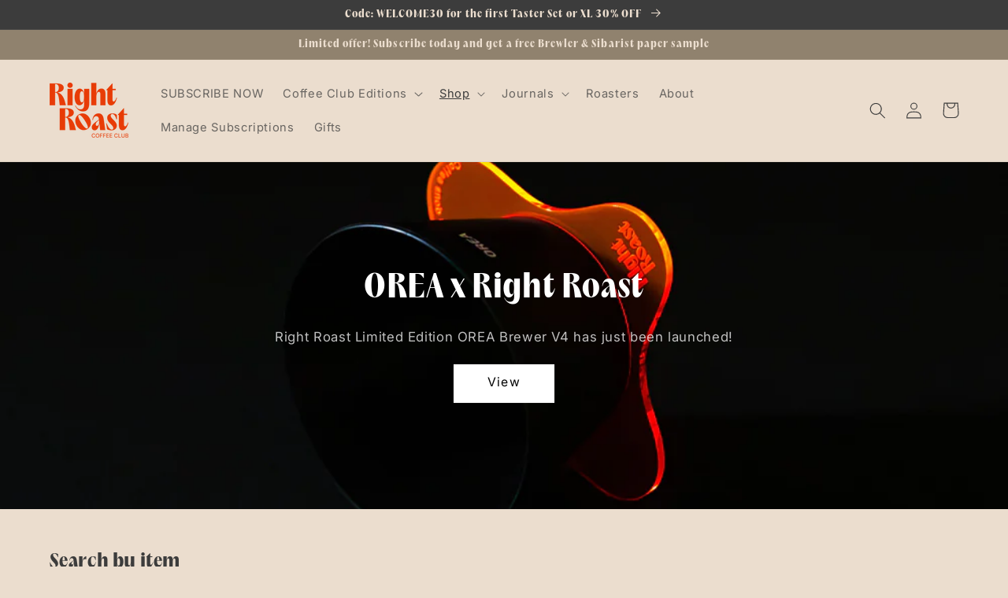

--- FILE ---
content_type: text/html; charset=utf-8
request_url: https://therightroast.com/collections/coffee-equipment
body_size: 71284
content:
<!doctype html>
<html class="no-js" lang="en">
  <head>
	<script id="pandectes-rules">   /* PANDECTES-GDPR: DO NOT MODIFY AUTO GENERATED CODE OF THIS SCRIPT */      window.PandectesSettings = {"store":{"plan":"basic","theme":"Live + Loop","primaryLocale":"en","adminMode":false},"tsPublished":1704976636,"declaration":{"showPurpose":false,"showProvider":false,"declIntroText":"We use cookies to optimize website functionality, analyze the performance, and provide personalized experience to you. Some cookies are essential to make the website operate and function correctly. Those cookies cannot be disabled. In this window you can manage your preference of cookies.","showDateGenerated":true},"language":{"languageMode":"Single","fallbackLanguage":"en","languageDetection":"browser","languagesSupported":[]},"texts":{"managed":{"headerText":{"en":"We respect your privacy"},"consentText":{"en":"This website uses cookies to ensure you get the best experience."},"dismissButtonText":{"en":"Ok"},"linkText":{"en":"Learn more"},"imprintText":{"en":"Imprint"},"preferencesButtonText":{"en":"Preferences"},"allowButtonText":{"en":"Accept"},"denyButtonText":{"en":"Decline"},"leaveSiteButtonText":{"en":"Leave this site"},"cookiePolicyText":{"en":"Cookie policy"},"preferencesPopupTitleText":{"en":"Manage consent preferences"},"preferencesPopupIntroText":{"en":"We use cookies to optimize website functionality, analyze the performance, and provide personalized experience to you. Some cookies are essential to make the website operate and function correctly. Those cookies cannot be disabled. In this window you can manage your preference of cookies."},"preferencesPopupCloseButtonText":{"en":"Close"},"preferencesPopupAcceptAllButtonText":{"en":"Accept all"},"preferencesPopupRejectAllButtonText":{"en":"Reject all"},"preferencesPopupSaveButtonText":{"en":"Save preferences"},"accessSectionTitleText":{"en":"Data portability"},"accessSectionParagraphText":{"en":"You have the right to request access to your data at any time."},"rectificationSectionTitleText":{"en":"Data Rectification"},"rectificationSectionParagraphText":{"en":"You have the right to request your data to be updated whenever you think it is appropriate."},"erasureSectionTitleText":{"en":"Right to be forgotten"},"erasureSectionParagraphText":{"en":"You have the right to ask all your data to be erased. After that, you will no longer be able to access your account."},"declIntroText":{"en":"We use cookies to optimize website functionality, analyze the performance, and provide personalized experience to you. Some cookies are essential to make the website operate and function correctly. Those cookies cannot be disabled. In this window you can manage your preference of cookies."}},"categories":{"strictlyNecessaryCookiesTitleText":{"en":"Strictly necessary cookies"},"functionalityCookiesTitleText":{"en":"Functional cookies"},"performanceCookiesTitleText":{"en":"Performance cookies"},"targetingCookiesTitleText":{"en":"Targeting cookies"},"unclassifiedCookiesTitleText":{"en":"Unclassified cookies"},"strictlyNecessaryCookiesDescriptionText":{"en":"These cookies are essential in order to enable you to move around the website and use its features, such as accessing secure areas of the website. The website cannot function properly without these cookies."},"functionalityCookiesDescriptionText":{"en":"These cookies enable the site to provide enhanced functionality and personalisation. They may be set by us or by third party providers whose services we have added to our pages. If you do not allow these cookies then some or all of these services may not function properly."},"performanceCookiesDescriptionText":{"en":"These cookies enable us to monitor and improve the performance of our website. For example, they allow us to count visits, identify traffic sources and see which parts of the site are most popular."},"targetingCookiesDescriptionText":{"en":"These cookies may be set through our site by our advertising partners. They may be used by those companies to build a profile of your interests and show you relevant adverts on other sites.    They do not store directly personal information, but are based on uniquely identifying your browser and internet device. If you do not allow these cookies, you will experience less targeted advertising."},"unclassifiedCookiesDescriptionText":{"en":"Unclassified cookies are cookies that we are in the process of classifying, together with the providers of individual cookies."}},"auto":{"declName":{"en":"Name"},"declPath":{"en":"Path"},"declType":{"en":"Type"},"declDomain":{"en":"Domain"},"declPurpose":{"en":"Purpose"},"declProvider":{"en":"Provider"},"declRetention":{"en":"Retention"},"declFirstParty":{"en":"First-party"},"declThirdParty":{"en":"Third-party"},"declSeconds":{"en":"seconds"},"declMinutes":{"en":"minutes"},"declHours":{"en":"hours"},"declDays":{"en":"days"},"declMonths":{"en":"months"},"declYears":{"en":"years"},"declSession":{"en":"Session"},"cookiesDetailsText":{"en":"Cookies details"},"preferencesPopupAlwaysAllowedText":{"en":"Always allowed"},"submitButton":{"en":"Submit"},"submittingButton":{"en":"Submitting..."},"cancelButton":{"en":"Cancel"},"guestsSupportInfoText":{"en":"Please login with your customer account to further proceed."},"guestsSupportEmailPlaceholder":{"en":"E-mail address"},"guestsSupportEmailValidationError":{"en":"Email is not valid"},"guestsSupportEmailSuccessTitle":{"en":"Thank you for your request"},"guestsSupportEmailFailureTitle":{"en":"A problem occurred"},"guestsSupportEmailSuccessMessage":{"en":"If you are registered as a customer of this store, you will soon receive an email with instructions on how to proceed."},"guestsSupportEmailFailureMessage":{"en":"Your request was not submitted. Please try again and if problem persists, contact store owner for assistance."},"confirmationSuccessTitle":{"en":"Your request is verified"},"confirmationFailureTitle":{"en":"A problem occurred"},"confirmationSuccessMessage":{"en":"We will soon get back to you as to your request."},"confirmationFailureMessage":{"en":"Your request was not verified. Please try again and if problem persists, contact store owner for assistance"},"consentSectionTitleText":{"en":"Your cookie consent"},"consentSectionNoConsentText":{"en":"You have not consented to the cookies policy of this website."},"consentSectionConsentedText":{"en":"You consented to the cookies policy of this website on"},"consentStatus":{"en":"Consent preference"},"consentDate":{"en":"Consent date"},"consentId":{"en":"Consent ID"},"consentSectionChangeConsentActionText":{"en":"Change consent preference"},"accessSectionGDPRRequestsActionText":{"en":"Data subject requests"},"accessSectionAccountInfoActionText":{"en":"Personal data"},"accessSectionOrdersRecordsActionText":{"en":"Orders"},"accessSectionDownloadReportActionText":{"en":"Request export"},"rectificationCommentPlaceholder":{"en":"Describe what you want to be updated"},"rectificationCommentValidationError":{"en":"Comment is required"},"rectificationSectionEditAccountActionText":{"en":"Request an update"},"erasureSectionRequestDeletionActionText":{"en":"Request personal data deletion"}}},"library":{"previewMode":false,"fadeInTimeout":0,"defaultBlocked":7,"showLink":true,"showImprintLink":false,"enabled":true,"cookie":{"name":"_pandectes_gdpr","expiryDays":365,"secure":true,"domain":""},"dismissOnScroll":false,"dismissOnWindowClick":false,"dismissOnTimeout":false,"palette":{"popup":{"background":"#FFFFFF","backgroundForCalculations":{"a":1,"b":255,"g":255,"r":255},"text":"#000000"},"button":{"background":"transparent","backgroundForCalculations":{"a":1,"b":255,"g":255,"r":255},"text":"#000000","textForCalculation":{"a":1,"b":0,"g":0,"r":0},"border":"#000000"}},"content":{"href":"https://the-right-roast.myshopify.com/policies/privacy-policy","imprintHref":"/","close":"&#10005;","target":"","logo":"<img class=\"cc-banner-logo\" height=\"40\" width=\"40\" src=\"https://cdn.shopify.com/s/files/1/0450/5137/9861/t/18/assets/pandectes-logo.png?v=1704976445\" alt=\"The Right Roast\" />"},"window":"<div role=\"dialog\" aria-live=\"polite\" aria-label=\"cookieconsent\" aria-describedby=\"cookieconsent:desc\" id=\"pandectes-banner\" class=\"cc-window-wrapper cc-top-wrapper\"><div class=\"pd-cookie-banner-window cc-window {{classes}}\"><!--googleoff: all-->{{children}}<!--googleon: all--></div></div>","compliance":{"opt-both":"<div class=\"cc-compliance cc-highlight\">{{deny}}{{allow}}</div>"},"type":"opt-both","layouts":{"basic":"{{logo}}{{messagelink}}{{compliance}}{{close}}"},"position":"top","theme":"wired","revokable":false,"animateRevokable":false,"revokableReset":false,"revokableLogoUrl":"","revokablePlacement":"bottom-left","revokableMarginHorizontal":15,"revokableMarginVertical":15,"static":false,"autoAttach":true,"hasTransition":true,"blacklistPage":[""]},"geolocation":{"brOnly":false,"caOnly":false,"chOnly":false,"euOnly":false,"jpOnly":false,"thOnly":false,"canadaOnly":false,"globalVisibility":true},"dsr":{"guestsSupport":false,"accessSectionDownloadReportAuto":false},"banner":{"resetTs":1704976445,"extraCss":"        .cc-banner-logo {max-width: 24em!important;}    @media(min-width: 768px) {.cc-window.cc-floating{max-width: 24em!important;width: 24em!important;}}    .cc-message, .cc-header, .cc-logo {text-align: left}    .cc-window-wrapper{z-index: 2147483647;}    .cc-window{z-index: 2147483647;font-family: inherit;}    .cc-header{font-family: inherit;}    .pd-cp-ui{font-family: inherit; background-color: #FFFFFF;color:#000000;}    button.pd-cp-btn, a.pd-cp-btn{}    input + .pd-cp-preferences-slider{background-color: rgba(0, 0, 0, 0.3)}    .pd-cp-scrolling-section::-webkit-scrollbar{background-color: rgba(0, 0, 0, 0.3)}    input:checked + .pd-cp-preferences-slider{background-color: rgba(0, 0, 0, 1)}    .pd-cp-scrolling-section::-webkit-scrollbar-thumb {background-color: rgba(0, 0, 0, 1)}    .pd-cp-ui-close{color:#000000;}    .pd-cp-preferences-slider:before{background-color: #FFFFFF}    .pd-cp-title:before {border-color: #000000!important}    .pd-cp-preferences-slider{background-color:#000000}    .pd-cp-toggle{color:#000000!important}    @media(max-width:699px) {.pd-cp-ui-close-top svg {fill: #000000}}    .pd-cp-toggle:hover,.pd-cp-toggle:visited,.pd-cp-toggle:active{color:#000000!important}    .pd-cookie-banner-window {box-shadow: 0 0 18px rgb(0 0 0 / 20%);}  ","customJavascript":null,"showPoweredBy":false,"hybridStrict":false,"cookiesBlockedByDefault":"7","isActive":true,"implicitSavePreferences":false,"cookieIcon":false,"blockBots":false,"showCookiesDetails":true,"hasTransition":true,"blockingPage":false,"showOnlyLandingPage":false,"leaveSiteUrl":"https://www.google.com","linkRespectStoreLang":false},"cookies":{"0":[{"name":"keep_alive","domain":"therightroast.com","path":"/","provider":"Shopify","firstParty":true,"retention":"30 minute(s)","expires":30,"unit":"declMinutes","purpose":{"en":"Used in connection with buyer localization."}},{"name":"secure_customer_sig","domain":"therightroast.com","path":"/","provider":"Shopify","firstParty":true,"retention":"1 year(s)","expires":1,"unit":"declYears","purpose":{"en":"Used in connection with customer login."}},{"name":"localization","domain":"therightroast.com","path":"/","provider":"Shopify","firstParty":true,"retention":"1 year(s)","expires":1,"unit":"declYears","purpose":{"en":"Shopify store localization"}},{"name":"cart_currency","domain":"therightroast.com","path":"/","provider":"Shopify","firstParty":true,"retention":"2 ","expires":2,"unit":"declSession","purpose":{"en":"The cookie is necessary for the secure checkout and payment function on the website. This function is provided by shopify.com."}},{"name":"_cmp_a","domain":".therightroast.com","path":"/","provider":"Shopify","firstParty":true,"retention":"1 day(s)","expires":1,"unit":"declSession","purpose":{"en":"Used for managing customer privacy settings."}},{"name":"shopify_pay_redirect","domain":"therightroast.com","path":"/","provider":"Shopify","firstParty":true,"retention":"1 hour(s)","expires":1,"unit":"declHours","purpose":{"en":"The cookie is necessary for the secure checkout and payment function on the website. This function is provided by shopify.com."}},{"name":"_secure_session_id","domain":"therightroast.com","path":"/","provider":"Shopify","firstParty":true,"retention":"1 month(s)","expires":1,"unit":"declMonths","purpose":{"en":"Used in connection with navigation through a storefront."}}],"1":[{"name":"locale_bar_accepted","domain":"therightroast.com","path":"/","provider":"GrizzlyAppsSRL","firstParty":true,"retention":"Session","expires":-54,"unit":"declYears","purpose":{"en":"This cookie is provided by the app (BEST Currency Converter) and is used to secure the currency chosen by the customer."}}],"2":[{"name":"_orig_referrer","domain":".therightroast.com","path":"/","provider":"Shopify","firstParty":true,"retention":"2 ","expires":2,"unit":"declSession","purpose":{"en":"Tracks landing pages."}},{"name":"_landing_page","domain":".therightroast.com","path":"/","provider":"Shopify","firstParty":true,"retention":"2 ","expires":2,"unit":"declSession","purpose":{"en":"Tracks landing pages."}},{"name":"__cf_bm","domain":".boldapps.net","path":"/","provider":"CloudFlare","firstParty":false,"retention":"30 minute(s)","expires":30,"unit":"declMinutes","purpose":{"en":"Used to manage incoming traffic that matches criteria associated with bots."}},{"name":"_shopify_s","domain":".therightroast.com","path":"/","provider":"Shopify","firstParty":true,"retention":"30 minute(s)","expires":30,"unit":"declMinutes","purpose":{"en":"Shopify analytics."}},{"name":"_shopify_y","domain":".therightroast.com","path":"/","provider":"Shopify","firstParty":true,"retention":"1 year(s)","expires":1,"unit":"declYears","purpose":{"en":"Shopify analytics."}},{"name":"_shopify_sa_t","domain":".therightroast.com","path":"/","provider":"Shopify","firstParty":true,"retention":"30 minute(s)","expires":30,"unit":"declMinutes","purpose":{"en":"Shopify analytics relating to marketing & referrals."}},{"name":"_shopify_sa_p","domain":".therightroast.com","path":"/","provider":"Shopify","firstParty":true,"retention":"30 minute(s)","expires":30,"unit":"declMinutes","purpose":{"en":"Shopify analytics relating to marketing & referrals."}},{"name":"_shopify_s","domain":"com","path":"/","provider":"Shopify","firstParty":false,"retention":"Session","expires":1,"unit":"declSeconds","purpose":{"en":"Shopify analytics."}},{"name":"_boomr_clss","domain":"https://therightroast.com","path":"/","provider":"Shopify","firstParty":true,"retention":"Persistent","expires":1,"unit":"declYears","purpose":{"en":"Used to monitor and optimize the performance of Shopify stores."}}],"4":[{"name":"_fbp","domain":".therightroast.com","path":"/","provider":"Facebook","firstParty":true,"retention":"3 month(s)","expires":3,"unit":"declMonths","purpose":{"en":"Cookie is placed by Facebook to track visits across websites."}},{"name":"wpm-domain-test","domain":"com","path":"/","provider":"Shopify","firstParty":false,"retention":"Session","expires":1,"unit":"declSeconds","purpose":{"en":"Used to test the storage of parameters about products added to the cart or payment currency"}},{"name":"lastExternalReferrerTime","domain":"https://therightroast.com","path":"/","provider":"Facebook","firstParty":true,"retention":"Persistent","expires":1,"unit":"declYears","purpose":{"en":"Contains the timestamp of the last update of the lastExternalReferrer cookie."}},{"name":"wpm-domain-test","domain":"therightroast.com","path":"/","provider":"Shopify","firstParty":true,"retention":"Session","expires":1,"unit":"declSeconds","purpose":{"en":"Used to test the storage of parameters about products added to the cart or payment currency"}},{"name":"lastExternalReferrer","domain":"https://therightroast.com","path":"/","provider":"Facebook","firstParty":true,"retention":"Persistent","expires":1,"unit":"declYears","purpose":{"en":"Detects how the user reached the website by registering their last URL-address."}}],"8":[{"name":"local-storage-test","domain":"https://therightroast.com","path":"/","provider":"Unknown","firstParty":true,"retention":"Persistent","expires":1,"unit":"declYears","purpose":{"en":""}},{"name":"i18nextLng","domain":"https://therightroast.com","path":"/","provider":"Unknown","firstParty":true,"retention":"Persistent","expires":1,"unit":"declYears","purpose":{"en":""}},{"name":"bugsnag-anonymous-id","domain":"https://pay.shopify.com","path":"/","provider":"Unknown","firstParty":false,"retention":"Persistent","expires":1,"unit":"declYears","purpose":{"en":""}},{"name":"i18next.translate.boo","domain":"https://therightroast.com","path":"/","provider":"Unknown","firstParty":true,"retention":"Persistent","expires":1,"unit":"declYears","purpose":{"en":""}},{"name":"i18next.translate.boo","domain":"https://therightroast.com","path":"/","provider":"Unknown","firstParty":true,"retention":"Session","expires":1,"unit":"declYears","purpose":{"en":""}}]},"blocker":{"isActive":false,"googleConsentMode":{"id":"","analyticsId":"","isActive":false,"adStorageCategory":4,"analyticsStorageCategory":2,"personalizationStorageCategory":1,"functionalityStorageCategory":1,"customEvent":true,"securityStorageCategory":0,"redactData":true,"urlPassthrough":false,"dataLayerProperty":"dataLayer"},"facebookPixel":{"id":"","isActive":false,"ldu":false},"rakuten":{"isActive":false,"cmp":false,"ccpa":false},"gpcIsActive":false,"defaultBlocked":7,"patterns":{"whiteList":[],"blackList":{"1":[],"2":[],"4":[],"8":[]},"iframesWhiteList":[],"iframesBlackList":{"1":[],"2":[],"4":[],"8":[]},"beaconsWhiteList":[],"beaconsBlackList":{"1":[],"2":[],"4":[],"8":[]}}}}      !function(){"use strict";window.PandectesRules=window.PandectesRules||{},window.PandectesRules.manualBlacklist={1:[],2:[],4:[]},window.PandectesRules.blacklistedIFrames={1:[],2:[],4:[]},window.PandectesRules.blacklistedCss={1:[],2:[],4:[]},window.PandectesRules.blacklistedBeacons={1:[],2:[],4:[]};var e="javascript/blocked",t="_pandectes_gdpr";function n(e){return new RegExp(e.replace(/[/\\.+?$()]/g,"\\$&").replace("*","(.*)"))}var r=function(e){try{return JSON.parse(e)}catch(e){return!1}},a=function(e){var t=arguments.length>1&&void 0!==arguments[1]?arguments[1]:"log",n=new URLSearchParams(window.location.search);n.get("log")&&console[t]("PandectesRules: ".concat(e))};function i(e,t){var n=Object.keys(e);if(Object.getOwnPropertySymbols){var r=Object.getOwnPropertySymbols(e);t&&(r=r.filter((function(t){return Object.getOwnPropertyDescriptor(e,t).enumerable}))),n.push.apply(n,r)}return n}function s(e){for(var t=1;t<arguments.length;t++){var n=null!=arguments[t]?arguments[t]:{};t%2?i(Object(n),!0).forEach((function(t){o(e,t,n[t])})):Object.getOwnPropertyDescriptors?Object.defineProperties(e,Object.getOwnPropertyDescriptors(n)):i(Object(n)).forEach((function(t){Object.defineProperty(e,t,Object.getOwnPropertyDescriptor(n,t))}))}return e}function o(e,t,n){return t in e?Object.defineProperty(e,t,{value:n,enumerable:!0,configurable:!0,writable:!0}):e[t]=n,e}function c(e,t){return function(e){if(Array.isArray(e))return e}(e)||function(e,t){var n=null==e?null:"undefined"!=typeof Symbol&&e[Symbol.iterator]||e["@@iterator"];if(null==n)return;var r,a,i=[],s=!0,o=!1;try{for(n=n.call(e);!(s=(r=n.next()).done)&&(i.push(r.value),!t||i.length!==t);s=!0);}catch(e){o=!0,a=e}finally{try{s||null==n.return||n.return()}finally{if(o)throw a}}return i}(e,t)||u(e,t)||function(){throw new TypeError("Invalid attempt to destructure non-iterable instance.\nIn order to be iterable, non-array objects must have a [Symbol.iterator]() method.")}()}function l(e){return function(e){if(Array.isArray(e))return d(e)}(e)||function(e){if("undefined"!=typeof Symbol&&null!=e[Symbol.iterator]||null!=e["@@iterator"])return Array.from(e)}(e)||u(e)||function(){throw new TypeError("Invalid attempt to spread non-iterable instance.\nIn order to be iterable, non-array objects must have a [Symbol.iterator]() method.")}()}function u(e,t){if(e){if("string"==typeof e)return d(e,t);var n=Object.prototype.toString.call(e).slice(8,-1);return"Object"===n&&e.constructor&&(n=e.constructor.name),"Map"===n||"Set"===n?Array.from(e):"Arguments"===n||/^(?:Ui|I)nt(?:8|16|32)(?:Clamped)?Array$/.test(n)?d(e,t):void 0}}function d(e,t){(null==t||t>e.length)&&(t=e.length);for(var n=0,r=new Array(t);n<t;n++)r[n]=e[n];return r}var f=!(void 0===window.dataLayer||!Array.isArray(window.dataLayer)||!window.dataLayer.some((function(e){return"pandectes_full_scan"===e.event})));a("userAgent -> ".concat(window.navigator.userAgent.substring(0,50)));var p=function(){var e,n=arguments.length>0&&void 0!==arguments[0]?arguments[0]:t,a="; "+document.cookie,i=a.split("; "+n+"=");if(i.length<2)e={};else{var s=i.pop(),o=s.split(";");e=window.atob(o.shift())}var c=r(e);return!1!==c?c:e}(),g=window.PandectesSettings,y=g.banner.isActive,h=g.blocker.defaultBlocked,m=p&&null!==p.preferences&&void 0!==p.preferences?p.preferences:null,v=f?0:y?null===m?h:m:0,w={1:0==(1&v),2:0==(2&v),4:0==(4&v)},b=window.PandectesSettings.blocker.patterns,k=b.blackList,L=b.whiteList,S=b.iframesBlackList,P=b.iframesWhiteList,A=b.beaconsBlackList,C=b.beaconsWhiteList,_={blackList:[],whiteList:[],iframesBlackList:{1:[],2:[],4:[],8:[]},iframesWhiteList:[],beaconsBlackList:{1:[],2:[],4:[],8:[]},beaconsWhiteList:[]};[1,2,4].map((function(e){var t;w[e]||((t=_.blackList).push.apply(t,l(k[e].length?k[e].map(n):[])),_.iframesBlackList[e]=S[e].length?S[e].map(n):[],_.beaconsBlackList[e]=A[e].length?A[e].map(n):[])})),_.whiteList=L.length?L.map(n):[],_.iframesWhiteList=P.length?P.map(n):[],_.beaconsWhiteList=C.length?C.map(n):[];var B={scripts:[],iframes:{1:[],2:[],4:[]},beacons:{1:[],2:[],4:[]},css:{1:[],2:[],4:[]}},E=function(t,n){return t&&(!n||n!==e)&&(!_.blackList||_.blackList.some((function(e){return e.test(t)})))&&(!_.whiteList||_.whiteList.every((function(e){return!e.test(t)})))},O=function(e){var t=e.getAttribute("src");return _.blackList&&_.blackList.every((function(e){return!e.test(t)}))||_.whiteList&&_.whiteList.some((function(e){return e.test(t)}))},I=function(e,t){var n=_.iframesBlackList[t],r=_.iframesWhiteList;return e&&(!n||n.some((function(t){return t.test(e)})))&&(!r||r.every((function(t){return!t.test(e)})))},j=function(e,t){var n=_.beaconsBlackList[t],r=_.beaconsWhiteList;return e&&(!n||n.some((function(t){return t.test(e)})))&&(!r||r.every((function(t){return!t.test(e)})))},R=new MutationObserver((function(e){for(var t=0;t<e.length;t++)for(var n=e[t].addedNodes,r=0;r<n.length;r++){var a=n[r],i=a.dataset&&a.dataset.cookiecategory;if(1===a.nodeType&&"LINK"===a.tagName){var s=a.dataset&&a.dataset.href;if(s&&i)switch(i){case"functionality":case"C0001":B.css[1].push(s);break;case"performance":case"C0002":B.css[2].push(s);break;case"targeting":case"C0003":B.css[4].push(s)}}}})),T=new MutationObserver((function(t){for(var n=0;n<t.length;n++)for(var r=t[n].addedNodes,a=function(t){var n=r[t],a=n.src||n.dataset&&n.dataset.src,i=n.dataset&&n.dataset.cookiecategory;if(1===n.nodeType&&"IFRAME"===n.tagName){if(a){var s=!1;I(a,1)||"functionality"===i||"C0001"===i?(s=!0,B.iframes[1].push(a)):I(a,2)||"performance"===i||"C0002"===i?(s=!0,B.iframes[2].push(a)):(I(a,4)||"targeting"===i||"C0003"===i)&&(s=!0,B.iframes[4].push(a)),s&&(n.removeAttribute("src"),n.setAttribute("data-src",a))}}else if(1===n.nodeType&&"IMG"===n.tagName){if(a){var o=!1;j(a,1)?(o=!0,B.beacons[1].push(a)):j(a,2)?(o=!0,B.beacons[2].push(a)):j(a,4)&&(o=!0,B.beacons[4].push(a)),o&&(n.removeAttribute("src"),n.setAttribute("data-src",a))}}else if(1===n.nodeType&&"LINK"===n.tagName){var c=n.dataset&&n.dataset.href;if(c&&i)switch(i){case"functionality":case"C0001":B.css[1].push(c);break;case"performance":case"C0002":B.css[2].push(c);break;case"targeting":case"C0003":B.css[4].push(c)}}else if(1===n.nodeType&&"SCRIPT"===n.tagName){var l=n.type,u=!1;if(E(a,l))u=!0;else if(a&&i)switch(i){case"functionality":case"C0001":u=!0,window.PandectesRules.manualBlacklist[1].push(a);break;case"performance":case"C0002":u=!0,window.PandectesRules.manualBlacklist[2].push(a);break;case"targeting":case"C0003":u=!0,window.PandectesRules.manualBlacklist[4].push(a)}if(u){B.scripts.push([n,l]),n.type=e;n.addEventListener("beforescriptexecute",(function t(r){n.getAttribute("type")===e&&r.preventDefault(),n.removeEventListener("beforescriptexecute",t)})),n.parentElement&&n.parentElement.removeChild(n)}}},i=0;i<r.length;i++)a(i)})),x=document.createElement,N={src:Object.getOwnPropertyDescriptor(HTMLScriptElement.prototype,"src"),type:Object.getOwnPropertyDescriptor(HTMLScriptElement.prototype,"type")};window.PandectesRules.unblockCss=function(e){var t=B.css[e]||[];t.length&&a("Unblocking CSS for ".concat(e)),t.forEach((function(e){var t=document.querySelector('link[data-href^="'.concat(e,'"]'));t.removeAttribute("data-href"),t.href=e})),B.css[e]=[]},window.PandectesRules.unblockIFrames=function(e){var t=B.iframes[e]||[];t.length&&a("Unblocking IFrames for ".concat(e)),_.iframesBlackList[e]=[],t.forEach((function(e){var t=document.querySelector('iframe[data-src^="'.concat(e,'"]'));t.removeAttribute("data-src"),t.src=e})),B.iframes[e]=[]},window.PandectesRules.unblockBeacons=function(e){var t=B.beacons[e]||[];t.length&&a("Unblocking Beacons for ".concat(e)),_.beaconsBlackList[e]=[],t.forEach((function(e){var t=document.querySelector('img[data-src^="'.concat(e,'"]'));t.removeAttribute("data-src"),t.src=e})),B.beacons[e]=[]},window.PandectesRules.unblockInlineScripts=function(e){var t=1===e?"functionality":2===e?"performance":"targeting";document.querySelectorAll('script[type="javascript/blocked"][data-cookiecategory="'.concat(t,'"]')).forEach((function(e){var t=e.textContent;e.parentNode.removeChild(e);var n=document.createElement("script");n.type="text/javascript",n.textContent=t,document.body.appendChild(n)}))},window.PandectesRules.unblock=function(t){t.length<1?(_.blackList=[],_.whiteList=[],_.iframesBlackList=[],_.iframesWhiteList=[]):(_.blackList&&(_.blackList=_.blackList.filter((function(e){return t.every((function(t){return"string"==typeof t?!e.test(t):t instanceof RegExp?e.toString()!==t.toString():void 0}))}))),_.whiteList&&(_.whiteList=[].concat(l(_.whiteList),l(t.map((function(e){if("string"==typeof e){var t=".*"+n(e)+".*";if(_.whiteList.every((function(e){return e.toString()!==t.toString()})))return new RegExp(t)}else if(e instanceof RegExp&&_.whiteList.every((function(t){return t.toString()!==e.toString()})))return e;return null})).filter(Boolean)))));for(var r=document.querySelectorAll('script[type="'.concat(e,'"]')),i=0;i<r.length;i++){var s=r[i];O(s)&&(B.scripts.push([s,"application/javascript"]),s.parentElement.removeChild(s))}var o=0;l(B.scripts).forEach((function(e,t){var n=c(e,2),r=n[0],a=n[1];if(O(r)){for(var i=document.createElement("script"),s=0;s<r.attributes.length;s++){var l=r.attributes[s];"src"!==l.name&&"type"!==l.name&&i.setAttribute(l.name,r.attributes[s].value)}i.setAttribute("src",r.src),i.setAttribute("type",a||"application/javascript"),document.head.appendChild(i),B.scripts.splice(t-o,1),o++}})),0==_.blackList.length&&0===_.iframesBlackList[1].length&&0===_.iframesBlackList[2].length&&0===_.iframesBlackList[4].length&&0===_.beaconsBlackList[1].length&&0===_.beaconsBlackList[2].length&&0===_.beaconsBlackList[4].length&&(a("Disconnecting observers"),T.disconnect(),R.disconnect())};var M,D,W=window.PandectesSettings.store.adminMode,z=window.PandectesSettings.blocker;M=function(){!function(){var e=window.Shopify.trackingConsent;try{var t=W&&!window.Shopify.AdminBarInjector,n={preferences:0==(1&v)||f||t,analytics:0==(2&v)||f||t,marketing:0==(4&v)||f||t};e.firstPartyMarketingAllowed()===n.marketing&&e.analyticsProcessingAllowed()===n.analytics&&e.preferencesProcessingAllowed()===n.preferences||e.setTrackingConsent(n,(function(e){e&&e.error?a("Shopify.customerPrivacy API - failed to setTrackingConsent"):a("Shopify.customerPrivacy API - setTrackingConsent(".concat(JSON.stringify(n),")"))}))}catch(e){a("Shopify.customerPrivacy API - exception")}}(),function(){var e=window.Shopify.trackingConsent,t=e.currentVisitorConsent();if(z.gpcIsActive&&"CCPA"===e.getRegulation()&&"no"===t.gpc&&"yes"!==t.sale_of_data){var n={sale_of_data:!1};e.setTrackingConsent(n,(function(e){e&&e.error?a("Shopify.customerPrivacy API - failed to setTrackingConsent({".concat(JSON.stringify(n),")")):a("Shopify.customerPrivacy API - setTrackingConsent(".concat(JSON.stringify(n),")"))}))}}()},D=null,window.Shopify&&window.Shopify.loadFeatures&&window.Shopify.trackingConsent?M():D=setInterval((function(){window.Shopify&&window.Shopify.loadFeatures&&(clearInterval(D),window.Shopify.loadFeatures([{name:"consent-tracking-api",version:"0.1"}],(function(e){e?a("Shopify.customerPrivacy API - failed to load"):(a("Shopify.customerPrivacy API - loaded"),M())})))}),10);var F=window.PandectesSettings,U=F.banner.isActive,q=F.blocker.googleConsentMode,J=q.isActive,H=q.customEvent,$=q.redactData,G=q.urlPassthrough,K=q.adStorageCategory,V=q.analyticsStorageCategory,Y=q.functionalityStorageCategory,Q=q.personalizationStorageCategory,X=q.securityStorageCategory,Z=q.dataLayerProperty,ee=void 0===Z?"dataLayer":Z;function te(){window[ee].push(arguments)}window[ee]=window[ee]||[];var ne,re,ae={hasInitialized:!1,ads_data_redaction:!1,url_passthrough:!1,data_layer_property:"dataLayer",storage:{ad_storage:"granted",ad_user_data:"granted",ad_personalization:"granted",analytics_storage:"granted",functionality_storage:"granted",personalization_storage:"granted",security_storage:"granted",wait_for_update:500}};if(U&&J){var ie=0==(v&K)?"granted":"denied",se=0==(v&V)?"granted":"denied",oe=0==(v&Y)?"granted":"denied",ce=0==(v&Q)?"granted":"denied",le=0==(v&X)?"granted":"denied";ae.hasInitialized=!0,ae.ads_data_redaction="denied"===ie&&$,ae.url_passthrough=G,ae.storage.ad_storage=ie,ae.storage.ad_user_data=ie,ae.storage.ad_personalization=ie,ae.storage.analytics_storage=se,ae.storage.functionality_storage=oe,ae.storage.personalization_storage=ce,ae.storage.security_storage=le,ae.data_layer_property=ee||"dataLayer",ae.ads_data_redaction&&te("set","ads_data_redaction",ae.ads_data_redaction),ae.url_passthrough&&te("set","url_passthrough",ae.url_passthrough),te("consent","default",ae.storage),a("Google consent mode initialized")}U&&H&&(re=7===(ne=v)?"deny":0===ne?"allow":"mixed",window[ee].push({event:"Pandectes_Consent_Update",pandectes_status:re,pandectes_categories:{C0000:"allow",C0001:w[1]?"allow":"deny",C0002:w[2]?"allow":"deny",C0003:w[4]?"allow":"deny"}}),a("PandectesCustomEvent pushed to the dataLayer")),window.PandectesRules.gcm=ae;var ue=window.PandectesSettings,de=ue.banner.isActive,fe=ue.blocker.isActive;a("Blocker -> "+(fe?"Active":"Inactive")),a("Banner -> "+(de?"Active":"Inactive")),a("ActualPrefs -> "+v);var pe=null===m&&/\/checkouts\//.test(window.location.pathname);0!==v&&!1===f&&fe&&!pe?(a("Blocker will execute"),document.createElement=function(){for(var t=arguments.length,n=new Array(t),r=0;r<t;r++)n[r]=arguments[r];if("script"!==n[0].toLowerCase())return x.bind?x.bind(document).apply(void 0,n):x;var a=x.bind(document).apply(void 0,n);try{Object.defineProperties(a,{src:s(s({},N.src),{},{set:function(t){E(t,a.type)&&N.type.set.call(this,e),N.src.set.call(this,t)}}),type:s(s({},N.type),{},{get:function(){var t=N.type.get.call(this);return t===e||E(this.src,t)?null:t},set:function(t){var n=E(a.src,a.type)?e:t;N.type.set.call(this,n)}})}),a.setAttribute=function(t,n){if("type"===t){var r=E(a.src,a.type)?e:n;N.type.set.call(a,r)}else"src"===t?(E(n,a.type)&&N.type.set.call(a,e),N.src.set.call(a,n)):HTMLScriptElement.prototype.setAttribute.call(a,t,n)}}catch(e){console.warn("Yett: unable to prevent script execution for script src ",a.src,".\n",'A likely cause would be because you are using a third-party browser extension that monkey patches the "document.createElement" function.')}return a},T.observe(document.documentElement,{childList:!0,subtree:!0}),R.observe(document.documentElement,{childList:!0,subtree:!0})):a("Blocker will not execute")}();
</script>
    <meta charset="utf-8">
    <meta http-equiv="X-UA-Compatible" content="IE=edge">
    <meta name="viewport" content="width=device-width,initial-scale=1">
    <meta name="theme-color" content="">
    <link rel="canonical" href="https://therightroast.com/collections/coffee-equipment">
    <link rel="preconnect" href="https://cdn.shopify.com" crossorigin><link rel="icon" type="image/png" href="//therightroast.com/cdn/shop/files/logo_o_32x32.png?v=1680826284"><link rel="preconnect" href="https://fonts.shopifycdn.com" crossorigin><title>
      Equipment
 &ndash; The Right Roast</title>

    

    

<meta property="og:site_name" content="The Right Roast">
<meta property="og:url" content="https://therightroast.com/collections/coffee-equipment">
<meta property="og:title" content="Equipment">
<meta property="og:type" content="product.group">
<meta property="og:description" content="Specialty coffee subscription just got interesting! Not only do you get different coffees each time but also you get a different theme every month to taste, learn and explore the world of specialty coffee. First Taster Set &amp; XL 30% off with code WELCOME30!"><meta property="og:image" content="http://therightroast.com/cdn/shop/files/RR_LOGO_400px.png?v=1615335998">
  <meta property="og:image:secure_url" content="https://therightroast.com/cdn/shop/files/RR_LOGO_400px.png?v=1615335998">
  <meta property="og:image:width" content="400">
  <meta property="og:image:height" content="198"><meta name="twitter:site" content="@TheRightRoast"><meta name="twitter:card" content="summary_large_image">
<meta name="twitter:title" content="Equipment">
<meta name="twitter:description" content="Specialty coffee subscription just got interesting! Not only do you get different coffees each time but also you get a different theme every month to taste, learn and explore the world of specialty coffee. First Taster Set &amp; XL 30% off with code WELCOME30!">


    <script src="//therightroast.com/cdn/shop/t/18/assets/global.js?v=14237263177399231171681216586" defer="defer"></script>
    <script>window.performance && window.performance.mark && window.performance.mark('shopify.content_for_header.start');</script><meta name="facebook-domain-verification" content="i2hs9srkxst62wz5rz5vym972mt3pr">
<meta name="facebook-domain-verification" content="tk9mmk80j8dael09u026128erir56k">
<meta id="shopify-digital-wallet" name="shopify-digital-wallet" content="/45051379861/digital_wallets/dialog">
<meta name="shopify-checkout-api-token" content="e2857fcb17f502b80016e1ec35110b5f">
<meta id="in-context-paypal-metadata" data-shop-id="45051379861" data-venmo-supported="false" data-environment="production" data-locale="en_US" data-paypal-v4="true" data-currency="GBP">
<link rel="alternate" type="application/atom+xml" title="Feed" href="/collections/coffee-equipment.atom" />
<link rel="next" href="/collections/coffee-equipment?page=2">
<link rel="alternate" type="application/json+oembed" href="https://therightroast.com/collections/coffee-equipment.oembed">
<script async="async" src="/checkouts/internal/preloads.js?locale=en-GB"></script>
<link rel="preconnect" href="https://shop.app" crossorigin="anonymous">
<script async="async" src="https://shop.app/checkouts/internal/preloads.js?locale=en-GB&shop_id=45051379861" crossorigin="anonymous"></script>
<script id="apple-pay-shop-capabilities" type="application/json">{"shopId":45051379861,"countryCode":"GB","currencyCode":"GBP","merchantCapabilities":["supports3DS"],"merchantId":"gid:\/\/shopify\/Shop\/45051379861","merchantName":"The Right Roast","requiredBillingContactFields":["postalAddress","email"],"requiredShippingContactFields":["postalAddress","email"],"shippingType":"shipping","supportedNetworks":["visa","maestro","masterCard","amex","discover","elo"],"total":{"type":"pending","label":"The Right Roast","amount":"1.00"},"shopifyPaymentsEnabled":true,"supportsSubscriptions":true}</script>
<script id="shopify-features" type="application/json">{"accessToken":"e2857fcb17f502b80016e1ec35110b5f","betas":["rich-media-storefront-analytics"],"domain":"therightroast.com","predictiveSearch":true,"shopId":45051379861,"locale":"en"}</script>
<script>var Shopify = Shopify || {};
Shopify.shop = "the-right-roast.myshopify.com";
Shopify.locale = "en";
Shopify.currency = {"active":"GBP","rate":"1.0"};
Shopify.country = "GB";
Shopify.theme = {"name":"Live + Loop","id":133806227605,"schema_name":"Dawn","schema_version":"2.3.0","theme_store_id":887,"role":"main"};
Shopify.theme.handle = "null";
Shopify.theme.style = {"id":null,"handle":null};
Shopify.cdnHost = "therightroast.com/cdn";
Shopify.routes = Shopify.routes || {};
Shopify.routes.root = "/";</script>
<script type="module">!function(o){(o.Shopify=o.Shopify||{}).modules=!0}(window);</script>
<script>!function(o){function n(){var o=[];function n(){o.push(Array.prototype.slice.apply(arguments))}return n.q=o,n}var t=o.Shopify=o.Shopify||{};t.loadFeatures=n(),t.autoloadFeatures=n()}(window);</script>
<script>
  window.ShopifyPay = window.ShopifyPay || {};
  window.ShopifyPay.apiHost = "shop.app\/pay";
  window.ShopifyPay.redirectState = null;
</script>
<script id="shop-js-analytics" type="application/json">{"pageType":"collection"}</script>
<script defer="defer" async type="module" src="//therightroast.com/cdn/shopifycloud/shop-js/modules/v2/client.init-shop-cart-sync_BApSsMSl.en.esm.js"></script>
<script defer="defer" async type="module" src="//therightroast.com/cdn/shopifycloud/shop-js/modules/v2/chunk.common_CBoos6YZ.esm.js"></script>
<script type="module">
  await import("//therightroast.com/cdn/shopifycloud/shop-js/modules/v2/client.init-shop-cart-sync_BApSsMSl.en.esm.js");
await import("//therightroast.com/cdn/shopifycloud/shop-js/modules/v2/chunk.common_CBoos6YZ.esm.js");

  window.Shopify.SignInWithShop?.initShopCartSync?.({"fedCMEnabled":true,"windoidEnabled":true});

</script>
<script>
  window.Shopify = window.Shopify || {};
  if (!window.Shopify.featureAssets) window.Shopify.featureAssets = {};
  window.Shopify.featureAssets['shop-js'] = {"shop-cart-sync":["modules/v2/client.shop-cart-sync_DJczDl9f.en.esm.js","modules/v2/chunk.common_CBoos6YZ.esm.js"],"init-fed-cm":["modules/v2/client.init-fed-cm_BzwGC0Wi.en.esm.js","modules/v2/chunk.common_CBoos6YZ.esm.js"],"init-windoid":["modules/v2/client.init-windoid_BS26ThXS.en.esm.js","modules/v2/chunk.common_CBoos6YZ.esm.js"],"shop-cash-offers":["modules/v2/client.shop-cash-offers_DthCPNIO.en.esm.js","modules/v2/chunk.common_CBoos6YZ.esm.js","modules/v2/chunk.modal_Bu1hFZFC.esm.js"],"shop-button":["modules/v2/client.shop-button_D_JX508o.en.esm.js","modules/v2/chunk.common_CBoos6YZ.esm.js"],"init-shop-email-lookup-coordinator":["modules/v2/client.init-shop-email-lookup-coordinator_DFwWcvrS.en.esm.js","modules/v2/chunk.common_CBoos6YZ.esm.js"],"shop-toast-manager":["modules/v2/client.shop-toast-manager_tEhgP2F9.en.esm.js","modules/v2/chunk.common_CBoos6YZ.esm.js"],"shop-login-button":["modules/v2/client.shop-login-button_DwLgFT0K.en.esm.js","modules/v2/chunk.common_CBoos6YZ.esm.js","modules/v2/chunk.modal_Bu1hFZFC.esm.js"],"avatar":["modules/v2/client.avatar_BTnouDA3.en.esm.js"],"init-shop-cart-sync":["modules/v2/client.init-shop-cart-sync_BApSsMSl.en.esm.js","modules/v2/chunk.common_CBoos6YZ.esm.js"],"pay-button":["modules/v2/client.pay-button_BuNmcIr_.en.esm.js","modules/v2/chunk.common_CBoos6YZ.esm.js"],"init-shop-for-new-customer-accounts":["modules/v2/client.init-shop-for-new-customer-accounts_DrjXSI53.en.esm.js","modules/v2/client.shop-login-button_DwLgFT0K.en.esm.js","modules/v2/chunk.common_CBoos6YZ.esm.js","modules/v2/chunk.modal_Bu1hFZFC.esm.js"],"init-customer-accounts-sign-up":["modules/v2/client.init-customer-accounts-sign-up_TlVCiykN.en.esm.js","modules/v2/client.shop-login-button_DwLgFT0K.en.esm.js","modules/v2/chunk.common_CBoos6YZ.esm.js","modules/v2/chunk.modal_Bu1hFZFC.esm.js"],"shop-follow-button":["modules/v2/client.shop-follow-button_C5D3XtBb.en.esm.js","modules/v2/chunk.common_CBoos6YZ.esm.js","modules/v2/chunk.modal_Bu1hFZFC.esm.js"],"checkout-modal":["modules/v2/client.checkout-modal_8TC_1FUY.en.esm.js","modules/v2/chunk.common_CBoos6YZ.esm.js","modules/v2/chunk.modal_Bu1hFZFC.esm.js"],"init-customer-accounts":["modules/v2/client.init-customer-accounts_C0Oh2ljF.en.esm.js","modules/v2/client.shop-login-button_DwLgFT0K.en.esm.js","modules/v2/chunk.common_CBoos6YZ.esm.js","modules/v2/chunk.modal_Bu1hFZFC.esm.js"],"lead-capture":["modules/v2/client.lead-capture_Cq0gfm7I.en.esm.js","modules/v2/chunk.common_CBoos6YZ.esm.js","modules/v2/chunk.modal_Bu1hFZFC.esm.js"],"shop-login":["modules/v2/client.shop-login_BmtnoEUo.en.esm.js","modules/v2/chunk.common_CBoos6YZ.esm.js","modules/v2/chunk.modal_Bu1hFZFC.esm.js"],"payment-terms":["modules/v2/client.payment-terms_BHOWV7U_.en.esm.js","modules/v2/chunk.common_CBoos6YZ.esm.js","modules/v2/chunk.modal_Bu1hFZFC.esm.js"]};
</script>
<script>(function() {
  var isLoaded = false;
  function asyncLoad() {
    if (isLoaded) return;
    isLoaded = true;
    var urls = ["https:\/\/chimpstatic.com\/mcjs-connected\/js\/users\/0e110c4e51657d6fd5efe202e\/963007f1ec78733881c2119aa.js?shop=the-right-roast.myshopify.com","https:\/\/sliderapp.hulkapps.com\/assets\/js\/slider.js?shop=the-right-roast.myshopify.com","https:\/\/d217z8zw4dqir.cloudfront.net\/script_tags\/loop_snippets?shop=the-right-roast.myshopify.com","\/\/cdn.shopify.com\/proxy\/350bd0e6137b68bc3fa8aa7e78240a7fb3a0864f1883e89239d634e784219dab\/s.pandect.es\/scripts\/pandectes-core.js?shop=the-right-roast.myshopify.com\u0026sp-cache-control=cHVibGljLCBtYXgtYWdlPTkwMA"];
    for (var i = 0; i < urls.length; i++) {
      var s = document.createElement('script');
      s.type = 'text/javascript';
      s.async = true;
      s.src = urls[i];
      var x = document.getElementsByTagName('script')[0];
      x.parentNode.insertBefore(s, x);
    }
  };
  if(window.attachEvent) {
    window.attachEvent('onload', asyncLoad);
  } else {
    window.addEventListener('load', asyncLoad, false);
  }
})();</script>
<script id="__st">var __st={"a":45051379861,"offset":0,"reqid":"6f0773e4-fde1-4129-94d7-435a32f576f3-1768871224","pageurl":"therightroast.com\/collections\/coffee-equipment","u":"f683c2870a46","p":"collection","rtyp":"collection","rid":284498264213};</script>
<script>window.ShopifyPaypalV4VisibilityTracking = true;</script>
<script id="captcha-bootstrap">!function(){'use strict';const t='contact',e='account',n='new_comment',o=[[t,t],['blogs',n],['comments',n],[t,'customer']],c=[[e,'customer_login'],[e,'guest_login'],[e,'recover_customer_password'],[e,'create_customer']],r=t=>t.map((([t,e])=>`form[action*='/${t}']:not([data-nocaptcha='true']) input[name='form_type'][value='${e}']`)).join(','),a=t=>()=>t?[...document.querySelectorAll(t)].map((t=>t.form)):[];function s(){const t=[...o],e=r(t);return a(e)}const i='password',u='form_key',d=['recaptcha-v3-token','g-recaptcha-response','h-captcha-response',i],f=()=>{try{return window.sessionStorage}catch{return}},m='__shopify_v',_=t=>t.elements[u];function p(t,e,n=!1){try{const o=window.sessionStorage,c=JSON.parse(o.getItem(e)),{data:r}=function(t){const{data:e,action:n}=t;return t[m]||n?{data:e,action:n}:{data:t,action:n}}(c);for(const[e,n]of Object.entries(r))t.elements[e]&&(t.elements[e].value=n);n&&o.removeItem(e)}catch(o){console.error('form repopulation failed',{error:o})}}const l='form_type',E='cptcha';function T(t){t.dataset[E]=!0}const w=window,h=w.document,L='Shopify',v='ce_forms',y='captcha';let A=!1;((t,e)=>{const n=(g='f06e6c50-85a8-45c8-87d0-21a2b65856fe',I='https://cdn.shopify.com/shopifycloud/storefront-forms-hcaptcha/ce_storefront_forms_captcha_hcaptcha.v1.5.2.iife.js',D={infoText:'Protected by hCaptcha',privacyText:'Privacy',termsText:'Terms'},(t,e,n)=>{const o=w[L][v],c=o.bindForm;if(c)return c(t,g,e,D).then(n);var r;o.q.push([[t,g,e,D],n]),r=I,A||(h.body.append(Object.assign(h.createElement('script'),{id:'captcha-provider',async:!0,src:r})),A=!0)});var g,I,D;w[L]=w[L]||{},w[L][v]=w[L][v]||{},w[L][v].q=[],w[L][y]=w[L][y]||{},w[L][y].protect=function(t,e){n(t,void 0,e),T(t)},Object.freeze(w[L][y]),function(t,e,n,w,h,L){const[v,y,A,g]=function(t,e,n){const i=e?o:[],u=t?c:[],d=[...i,...u],f=r(d),m=r(i),_=r(d.filter((([t,e])=>n.includes(e))));return[a(f),a(m),a(_),s()]}(w,h,L),I=t=>{const e=t.target;return e instanceof HTMLFormElement?e:e&&e.form},D=t=>v().includes(t);t.addEventListener('submit',(t=>{const e=I(t);if(!e)return;const n=D(e)&&!e.dataset.hcaptchaBound&&!e.dataset.recaptchaBound,o=_(e),c=g().includes(e)&&(!o||!o.value);(n||c)&&t.preventDefault(),c&&!n&&(function(t){try{if(!f())return;!function(t){const e=f();if(!e)return;const n=_(t);if(!n)return;const o=n.value;o&&e.removeItem(o)}(t);const e=Array.from(Array(32),(()=>Math.random().toString(36)[2])).join('');!function(t,e){_(t)||t.append(Object.assign(document.createElement('input'),{type:'hidden',name:u})),t.elements[u].value=e}(t,e),function(t,e){const n=f();if(!n)return;const o=[...t.querySelectorAll(`input[type='${i}']`)].map((({name:t})=>t)),c=[...d,...o],r={};for(const[a,s]of new FormData(t).entries())c.includes(a)||(r[a]=s);n.setItem(e,JSON.stringify({[m]:1,action:t.action,data:r}))}(t,e)}catch(e){console.error('failed to persist form',e)}}(e),e.submit())}));const S=(t,e)=>{t&&!t.dataset[E]&&(n(t,e.some((e=>e===t))),T(t))};for(const o of['focusin','change'])t.addEventListener(o,(t=>{const e=I(t);D(e)&&S(e,y())}));const B=e.get('form_key'),M=e.get(l),P=B&&M;t.addEventListener('DOMContentLoaded',(()=>{const t=y();if(P)for(const e of t)e.elements[l].value===M&&p(e,B);[...new Set([...A(),...v().filter((t=>'true'===t.dataset.shopifyCaptcha))])].forEach((e=>S(e,t)))}))}(h,new URLSearchParams(w.location.search),n,t,e,['guest_login'])})(!0,!0)}();</script>
<script integrity="sha256-4kQ18oKyAcykRKYeNunJcIwy7WH5gtpwJnB7kiuLZ1E=" data-source-attribution="shopify.loadfeatures" defer="defer" src="//therightroast.com/cdn/shopifycloud/storefront/assets/storefront/load_feature-a0a9edcb.js" crossorigin="anonymous"></script>
<script crossorigin="anonymous" defer="defer" src="//therightroast.com/cdn/shopifycloud/storefront/assets/shopify_pay/storefront-65b4c6d7.js?v=20250812"></script>
<script data-source-attribution="shopify.dynamic_checkout.dynamic.init">var Shopify=Shopify||{};Shopify.PaymentButton=Shopify.PaymentButton||{isStorefrontPortableWallets:!0,init:function(){window.Shopify.PaymentButton.init=function(){};var t=document.createElement("script");t.src="https://therightroast.com/cdn/shopifycloud/portable-wallets/latest/portable-wallets.en.js",t.type="module",document.head.appendChild(t)}};
</script>
<script data-source-attribution="shopify.dynamic_checkout.buyer_consent">
  function portableWalletsHideBuyerConsent(e){var t=document.getElementById("shopify-buyer-consent"),n=document.getElementById("shopify-subscription-policy-button");t&&n&&(t.classList.add("hidden"),t.setAttribute("aria-hidden","true"),n.removeEventListener("click",e))}function portableWalletsShowBuyerConsent(e){var t=document.getElementById("shopify-buyer-consent"),n=document.getElementById("shopify-subscription-policy-button");t&&n&&(t.classList.remove("hidden"),t.removeAttribute("aria-hidden"),n.addEventListener("click",e))}window.Shopify?.PaymentButton&&(window.Shopify.PaymentButton.hideBuyerConsent=portableWalletsHideBuyerConsent,window.Shopify.PaymentButton.showBuyerConsent=portableWalletsShowBuyerConsent);
</script>
<script data-source-attribution="shopify.dynamic_checkout.cart.bootstrap">document.addEventListener("DOMContentLoaded",(function(){function t(){return document.querySelector("shopify-accelerated-checkout-cart, shopify-accelerated-checkout")}if(t())Shopify.PaymentButton.init();else{new MutationObserver((function(e,n){t()&&(Shopify.PaymentButton.init(),n.disconnect())})).observe(document.body,{childList:!0,subtree:!0})}}));
</script>
<link id="shopify-accelerated-checkout-styles" rel="stylesheet" media="screen" href="https://therightroast.com/cdn/shopifycloud/portable-wallets/latest/accelerated-checkout-backwards-compat.css" crossorigin="anonymous">
<style id="shopify-accelerated-checkout-cart">
        #shopify-buyer-consent {
  margin-top: 1em;
  display: inline-block;
  width: 100%;
}

#shopify-buyer-consent.hidden {
  display: none;
}

#shopify-subscription-policy-button {
  background: none;
  border: none;
  padding: 0;
  text-decoration: underline;
  font-size: inherit;
  cursor: pointer;
}

#shopify-subscription-policy-button::before {
  box-shadow: none;
}

      </style>
<script id="sections-script" data-sections="header,footer" defer="defer" src="//therightroast.com/cdn/shop/t/18/compiled_assets/scripts.js?v=1791"></script>
<script>window.performance && window.performance.mark && window.performance.mark('shopify.content_for_header.end');</script>

    <script src="//therightroast.com/cdn/shop/t/18/assets/bsub.js?v=158520562351594542841681216586" type="text/javascript"></script>
<link href="//therightroast.com/cdn/shop/t/18/assets/bsub.scss.css?v=95412381906123361661681216586" rel="stylesheet" type="text/css" media="all" />


    <style data-shopify>
      @font-face {
  font-family: Inter;
  font-weight: 400;
  font-style: normal;
  font-display: swap;
  src: url("//therightroast.com/cdn/fonts/inter/inter_n4.b2a3f24c19b4de56e8871f609e73ca7f6d2e2bb9.woff2") format("woff2"),
       url("//therightroast.com/cdn/fonts/inter/inter_n4.af8052d517e0c9ffac7b814872cecc27ae1fa132.woff") format("woff");
}

      @font-face {
  font-family: Inter;
  font-weight: 700;
  font-style: normal;
  font-display: swap;
  src: url("//therightroast.com/cdn/fonts/inter/inter_n7.02711e6b374660cfc7915d1afc1c204e633421e4.woff2") format("woff2"),
       url("//therightroast.com/cdn/fonts/inter/inter_n7.6dab87426f6b8813070abd79972ceaf2f8d3b012.woff") format("woff");
}

      @font-face {
  font-family: Inter;
  font-weight: 400;
  font-style: italic;
  font-display: swap;
  src: url("//therightroast.com/cdn/fonts/inter/inter_i4.feae1981dda792ab80d117249d9c7e0f1017e5b3.woff2") format("woff2"),
       url("//therightroast.com/cdn/fonts/inter/inter_i4.62773b7113d5e5f02c71486623cf828884c85c6e.woff") format("woff");
}

      @font-face {
  font-family: Inter;
  font-weight: 700;
  font-style: italic;
  font-display: swap;
  src: url("//therightroast.com/cdn/fonts/inter/inter_i7.b377bcd4cc0f160622a22d638ae7e2cd9b86ea4c.woff2") format("woff2"),
       url("//therightroast.com/cdn/fonts/inter/inter_i7.7c69a6a34e3bb44fcf6f975857e13b9a9b25beb4.woff") format("woff");
}

      @font-face {
  font-family: Poppins;
  font-weight: 800;
  font-style: normal;
  font-display: swap;
  src: url("//therightroast.com/cdn/fonts/poppins/poppins_n8.580200d05bca09e2e0c6f4c922047c227dfa8e8c.woff2") format("woff2"),
       url("//therightroast.com/cdn/fonts/poppins/poppins_n8.f4450f472fdcbe9e829f3583ebd559988f5a3d25.woff") format("woff");
}


      :root {
        --font-body-family: Inter, sans-serif;
        --font-body-style: normal;
        --font-body-weight: 400;

        --font-heading-family: Poppins, sans-serif;
        --font-heading-style: normal;
        --font-heading-weight: 800;

        --font-body-scale: 1.05;
        --font-heading-scale: 0.9523809523809523;

        --color-base-text: 60, 60, 60;
        --color-base-background-1: 235, 221, 206;
        --color-base-background-2: 250, 248, 235;
        --color-base-solid-button-labels: 235, 221, 206;
        --color-base-outline-button-labels: 123, 131, 130;
        --color-base-accent-1: 60, 60, 60;
        --color-base-accent-2: 144, 130, 110;
        --payment-terms-background-color: #ebddce;

        --gradient-base-background-1: #ebddce;
        --gradient-base-background-2: #faf8eb;
        --gradient-base-accent-1: #3c3c3c;
        --gradient-base-accent-2: #90826e;

        --page-width: 120rem;
        --page-width-margin: 0rem;
      }

      *,
      *::before,
      *::after {
        box-sizing: inherit;
      }

      html {
        box-sizing: border-box;
        font-size: calc(var(--font-body-scale) * 62.5%);
        height: 100%;
      }

      body {
        display: grid;
        grid-template-rows: auto auto 1fr auto;
        grid-template-columns: 100%;
        min-height: 100%;
        margin: 0;
        font-size: 1.5rem;
        letter-spacing: 0.06rem;
        line-height: calc(1 + 0.8 / var(--font-body-scale));
        font-family: var(--font-body-family);
        font-style: var(--font-body-style);
        font-weight: var(--font-body-weight);
      }
      
      @font-face {
font-family: 'PPAcma';
src: url(https://cdn.shopify.com/s/files/1/0450/5137/9861/files/PPAcma-Black.woff2?v=1680828965) format('woff2');
}
      
      @media screen and (min-width: 750px) {
        body {
          font-size: 1.6rem;
        }
      }
    </style>

    <link href="//therightroast.com/cdn/shop/t/18/assets/base.css?v=65546463331413229011681216586" rel="stylesheet" type="text/css" media="all" />
<link rel="preload" as="font" href="//therightroast.com/cdn/fonts/inter/inter_n4.b2a3f24c19b4de56e8871f609e73ca7f6d2e2bb9.woff2" type="font/woff2" crossorigin><link rel="preload" as="font" href="//therightroast.com/cdn/fonts/poppins/poppins_n8.580200d05bca09e2e0c6f4c922047c227dfa8e8c.woff2" type="font/woff2" crossorigin><link rel="stylesheet" href="//therightroast.com/cdn/shop/t/18/assets/component-predictive-search.css?v=10425135875555615991681216586" media="print" onload="this.media='all'"><script>document.documentElement.className = document.documentElement.className.replace('no-js', 'js');</script><script>
    // empty script tag to work around a platform issue where attributes of first script in file are scrubbed
</script>

<script id="bold-subscriptions-script" type="text/javascript">
    window.BOLD = window.BOLD || {};
    window.BOLD.subscriptions = window.BOLD.subscriptions || {};
    window.BOLD.subscriptions.classes = window.BOLD.subscriptions.classes || {};
    window.BOLD.subscriptions.patches = window.BOLD.subscriptions.patches || {};
    window.BOLD.subscriptions.patches.maxCheckoutRetries = window.BOLD.subscriptions.patches.maxCheckoutRetries || 200;
    window.BOLD.subscriptions.patches.currentCheckoutRetries = window.BOLD.subscriptions.patches.currentCheckoutRetries || 0;
    window.BOLD.subscriptions.patches.maxCashierPatchAttempts = window.BOLD.subscriptions.patches.maxCashierPatchAttempts || 200;
    window.BOLD.subscriptions.patches.currentCashierPatchAttempts = window.BOLD.subscriptions.patches.currentCashierPatchAttempts || 0;
    window.BOLD.subscriptions.config = window.BOLD.subscriptions.config || {};
    window.BOLD.subscriptions.config.platform = 'shopify';
    window.BOLD.subscriptions.config.shopDomain = 'the-right-roast.myshopify.com';
    window.BOLD.subscriptions.config.customDomain = 'therightroast.com';
    window.BOLD.subscriptions.config.shopIdentifier = '45051379861';
        window.BOLD.subscriptions.config.appUrl = 'https://sub.boldapps.net';
    window.BOLD.subscriptions.config.currencyCode = 'GBP';
    window.BOLD.subscriptions.config.checkoutType = 'shopify';
    window.BOLD.subscriptions.config.currencyFormat = "\u00a3\u0026#123;\u0026#123;amount}}";
    window.BOLD.subscriptions.config.shopCurrencies = [{"id":5129,"currency":"AUD","currency_format":"$\u0026#123;\u0026#123;amount}}","created_at":"2022-11-05 17:01:18","updated_at":"2022-11-05 17:01:18"},{"id":5143,"currency":"CHF","currency_format":"SFr. \u0026#123;\u0026#123;amount}}","created_at":"2022-11-09 17:34:14","updated_at":"2022-11-09 17:34:14"},{"id":5241,"currency":"DKK","currency_format":"\u0026#123;\u0026#123;amount_with_comma_separator}}","created_at":"2022-12-26 15:50:30","updated_at":"2022-12-26 15:50:30"},{"id":1821,"currency":"EUR","currency_format":"\u0026euro;\u0026#123;\u0026#123;amount}}","created_at":"2021-03-11 21:10:09","updated_at":"2021-03-11 21:10:09"},{"id":1850,"currency":"GBP","currency_format":"\u0026pound;\u0026#123;\u0026#123;amount}}","created_at":"2021-03-14 18:46:29","updated_at":"2021-03-14 18:46:29"},{"id":5201,"currency":"HKD","currency_format":"$\u0026#123;\u0026#123;amount}}","created_at":"2022-12-08 10:56:05","updated_at":"2022-12-08 10:56:05"},{"id":5147,"currency":"IDR","currency_format":"\u0026#123;\u0026#123;amount_with_comma_separator}}","created_at":"2022-11-11 14:22:43","updated_at":"2022-11-11 14:22:43"},{"id":5074,"currency":"INR","currency_format":"Rs. \u0026#123;\u0026#123;amount}}","created_at":"2022-10-14 13:54:11","updated_at":"2022-10-14 13:54:11"},{"id":5113,"currency":"PLN","currency_format":"\u0026#123;\u0026#123;amount_with_comma_separator}} zl","created_at":"2022-10-31 14:45:44","updated_at":"2022-10-31 14:45:44"},{"id":5186,"currency":"SEK","currency_format":"\u0026#123;\u0026#123;amount_no_decimals}} kr","created_at":"2022-11-28 11:09:54","updated_at":"2022-11-28 11:09:54"},{"id":5511,"currency":"SGD","currency_format":"$\u0026#123;\u0026#123;amount}}","created_at":"2023-04-08 02:15:30","updated_at":"2023-04-08 02:15:30"},{"id":5162,"currency":"THB","currency_format":"\u0026#123;\u0026#123;amount}} \u0026#xe3f;","created_at":"2022-11-16 17:02:56","updated_at":"2022-11-16 17:02:56"},{"id":5321,"currency":"TWD","currency_format":"$\u0026#123;\u0026#123;amount}}","created_at":"2023-01-29 15:24:52","updated_at":"2023-01-29 15:24:52"},{"id":1858,"currency":"USD","currency_format":"$\u0026#123;\u0026#123;amount}}","created_at":"2021-03-15 12:17:09","updated_at":"2021-03-15 12:17:09"}];
    window.BOLD.subscriptions.config.shopSettings = {"allow_msp_cancellation":true,"allow_msp_prepaid_renewal":true,"customer_can_pause_subscription":true,"customer_can_change_next_order_date":false,"customer_can_change_order_frequency":true,"customer_can_create_an_additional_order":false,"customer_can_add_products_to_existing_subscriptions":false,"show_currency_code":true,"stored_payment_method_policy":"required"};

    // TODO: Remove the isset with BS2-4659_improve_large_group_selection
            window.BOLD.subscriptions.config.cashierPluginOnlyMode = window.BOLD.subscriptions.config.cashierPluginOnlyMode || false;
    if (window.BOLD.subscriptions.config.waitForCheckoutLoader === undefined) {
        window.BOLD.subscriptions.config.waitForCheckoutLoader = true;
    }

    window.BOLD.subscriptions.config.addToCartFormSelectors = window.BOLD.subscriptions.config.addToCartFormSelectors || [];
    window.BOLD.subscriptions.config.addToCartButtonSelectors = window.BOLD.subscriptions.config.addToCartButtonSelectors || [];
    window.BOLD.subscriptions.config.widgetInsertBeforeSelectors = window.BOLD.subscriptions.config.widgetInsertBeforeSelectors || [];
    window.BOLD.subscriptions.config.quickAddToCartButtonSelectors = window.BOLD.subscriptions.config.quickAddToCartButtonSelectors || [];
    window.BOLD.subscriptions.config.cartElementSelectors = window.BOLD.subscriptions.config.cartElementSelectors || [];
    window.BOLD.subscriptions.config.cartTotalElementSelectors = window.BOLD.subscriptions.config.cartTotalElementSelectors || [];
    window.BOLD.subscriptions.config.lineItemSelectors = window.BOLD.subscriptions.config.lineItemSelectors || [];
    window.BOLD.subscriptions.config.lineItemNameSelectors = window.BOLD.subscriptions.config.lineItemNameSelectors || [];
    window.BOLD.subscriptions.config.checkoutButtonSelectors = window.BOLD.subscriptions.config.checkoutButtonSelectors || [];

    window.BOLD.subscriptions.config.featureFlags = window.BOLD.subscriptions.config.featureFlags || ["BS2-4293-skip-tx-fee-eq-zero","BE-704-prevent-line-item-price-change"];
    window.BOLD.subscriptions.config.subscriptionProcessingFrequency = '60';
    window.BOLD.subscriptions.config.requireMSPInitialLoadingMessage = true;
    window.BOLD.subscriptions.data = window.BOLD.subscriptions.data || {};

    // Interval text markup template
    window.BOLD.subscriptions.config.lineItemPropertyListSelectors = window.BOLD.subscriptions.config.lineItemPropertyListSelectors || [];
    window.BOLD.subscriptions.config.lineItemPropertyListSelectors.push('dl.definitionList');
    window.BOLD.subscriptions.config.lineItemPropertyListTemplate = window.BOLD.subscriptions.config.lineItemPropertyListTemplate || '<dl class="definitionList"></dl>';
    window.BOLD.subscriptions.config.lineItemPropertyTemplate = window.BOLD.subscriptions.config.lineItemPropertyTemplate || '<dt class="definitionList-key">\:</dt><dd class="definitionList-value">\</dd>';

    // Discount text markup template
    window.BOLD.subscriptions.config.discountItemTemplate = window.BOLD.subscriptions.config.discountItemTemplate || '<div class="bold-subscriptions-discount"><div class="bold-subscriptions-discount__details">\</div><div class="bold-subscriptions-discount__total">\</div></div>';


    // Constants in XMLHttpRequest are not reliable, so we will create our own
    // reference: https://developer.mozilla.org/en-US/docs/Web/API/XMLHttpRequest/readyState
    window.BOLD.subscriptions.config.XMLHttpRequest = {
        UNSENT:0,            // Client has been created. open() not called yet.
        OPENED: 1,           // open() has been called.
        HEADERS_RECEIVED: 2, // send() has been called, and headers and status are available.
        LOADING: 3,          // Downloading; responseText holds partial data.
        DONE: 4              // The operation is complete.
    };

    window.BOLD.subscriptions.config.assetBaseUrl = 'https://sub.boldapps.net';
    if (window.localStorage && window.localStorage.getItem('boldSubscriptionsAssetBaseUrl')) {
        window.BOLD.subscriptions.config.assetBaseUrl = window.localStorage.getItem('boldSubscriptionsAssetBaseUrl')
    }

    window.BOLD.subscriptions.data.subscriptionGroups = [];
    if (localStorage && localStorage.getItem('boldSubscriptionsSubscriptionGroups')) {
        window.BOLD.subscriptions.data.subscriptionGroups = JSON.parse(localStorage.getItem('boldSubscriptionsSubscriptionGroups'));
    } else {
        window.BOLD.subscriptions.data.subscriptionGroups = [{"id":11731,"billing_rules":[{"id":23785,"subscription_group_id":11731,"interval_name":"Every month","billing_rule":"FREQ=MONTHLY","custom_billing_rule":""},{"id":28670,"subscription_group_id":11731,"interval_name":"Every 2 months","billing_rule":"FREQ=MONTHLY;INTERVAL=2","custom_billing_rule":""}],"is_subscription_only":false,"allow_prepaid":false,"is_prepaid_only":false,"should_continue_prepaid":true,"continue_prepaid_type":"as_prepaid","prepaid_durations":[{"id":11668,"subscription_group_id":11731,"total_duration":1,"discount_type":"percentage","discount_value":0}],"selection_options":[{"platform_entity_id":"6598848708757"}],"discount_type":"no_discount","percent_discount":0,"fixed_discount":0,"can_add_to_cart":true},{"id":18971,"billing_rules":[{"id":39678,"subscription_group_id":18971,"interval_name":"Every month","billing_rule":"FREQ=MONTHLY","custom_billing_rule":""},{"id":55512,"subscription_group_id":18971,"interval_name":"Every 2 month","billing_rule":"FREQ=MONTHLY;INTERVAL=2","custom_billing_rule":""}],"is_subscription_only":false,"allow_prepaid":false,"is_prepaid_only":false,"should_continue_prepaid":true,"continue_prepaid_type":"as_prepaid","prepaid_durations":[{"id":18810,"subscription_group_id":18971,"total_duration":1,"discount_type":"percentage","discount_value":0}],"selection_options":[{"platform_entity_id":"7010891563157"},{"platform_entity_id":"7063447339157"},{"platform_entity_id":"7317066285205"}],"discount_type":"no_discount","percent_discount":0,"fixed_discount":0,"can_add_to_cart":true}];
    }

    window.BOLD.subscriptions.isFeatureFlagEnabled = function (featureFlag) {
        for (var i = 0; i < window.BOLD.subscriptions.config.featureFlags.length; i++) {
            if (window.BOLD.subscriptions.config.featureFlags[i] === featureFlag){
                return true;
            }
        }
        return false;
    }

    window.BOLD.subscriptions.logger = {
        tag: "bold_subscriptions",
        // the bold subscriptions log level
        // 0 - errors (default)
        // 1 - warnings + errors
        // 2 - info + warnings + errors
        // use window.localStorage.setItem('boldSubscriptionsLogLevel', x) to set the log level
        levels: {
            ERROR: 0,
            WARN: 1,
            INFO: 2,
        },
        level: parseInt((window.localStorage && window.localStorage.getItem('boldSubscriptionsLogLevel')) || "0", 10),
        _log: function(callArgs, level) {
            if (!window.console) {
                return null;
            }

            if (window.BOLD.subscriptions.logger.level < level) {
                return;
            }

            var params = Array.prototype.slice.call(callArgs);
            params.unshift(window.BOLD.subscriptions.logger.tag);

            switch (level) {
                case window.BOLD.subscriptions.logger.levels.INFO:
                    console.info.apply(null, params);
                    return;
                case window.BOLD.subscriptions.logger.levels.WARN:
                    console.warn.apply(null, params);
                    return;
                case window.BOLD.subscriptions.logger.levels.ERROR:
                    console.error.apply(null, params);
                    return;
                default:
                    console.log.apply(null, params);
                    return;
            }
        },
        info: function() {
            window.BOLD.subscriptions.logger._log(arguments, window.BOLD.subscriptions.logger.levels.INFO);
        },
        warn: function() {
            window.BOLD.subscriptions.logger._log(arguments, window.BOLD.subscriptions.logger.levels.WARN);
        },
        error: function() {
            window.BOLD.subscriptions.logger._log(arguments, window.BOLD.subscriptions.logger.levels.ERROR);
        }
    }

    window.BOLD.subscriptions.shouldLoadSubscriptionGroupFromAPI = function() {
        return window.BOLD.subscriptions.config.loadSubscriptionGroupFrom === window.BOLD.subscriptions.config.loadSubscriptionGroupFromTypes['BSUB_API'];
    }

    window.BOLD.subscriptions.getSubscriptionGroupFromProductId = function (productId) {
        var data = window.BOLD.subscriptions.data;
        var foundGroup = null;
        for (var i = 0; i < data.subscriptionGroups.length; i += 1) {
            var subscriptionGroup = data.subscriptionGroups[i];
            for (var j = 0; j < subscriptionGroup.selection_options.length; j += 1) {
                var selectionOption = subscriptionGroup.selection_options[j];
                if (selectionOption.platform_entity_id === productId.toString()) {
                    foundGroup = subscriptionGroup;
                    break;
                }
            }
            if (foundGroup) {
                break;
            }
        }
        return foundGroup;
    };

    window.BOLD.subscriptions.getSubscriptionGroupById = function(subGroupId) {
        var subscriptionGroups = window.BOLD.subscriptions.data.subscriptionGroups;

        for (var i = 0; i < subscriptionGroups.length; i += 1) {
            var subGroup = subscriptionGroups[i];
            if (subGroup.id === subGroupId) {
                return subGroup;
            }
        }

        return null;
    };

    window.BOLD.subscriptions.addSubscriptionGroup = function (subscriptionGroup) {
        if(!window.BOLD.subscriptions.getSubscriptionGroupById(subscriptionGroup.id))
        {
            window.BOLD.subscriptions.data.subscriptionGroups.push(subscriptionGroup);
        }
    }

    window.BOLD.subscriptions.getSubscriptionGroupPrepaidDurationById = function(subscriptionGroupId, prepaidDurationId) {
        var subscriptionGroup = window.BOLD.subscriptions.getSubscriptionGroupById(subscriptionGroupId);

        if (
            !subscriptionGroup
            || !subscriptionGroup.prepaid_durations
            || !subscriptionGroup.prepaid_durations.length
        ) {
            return null;
        }

        for (var i = 0; i < subscriptionGroup.prepaid_durations.length; i++) {
            var prepaidDuration = subscriptionGroup.prepaid_durations[i];
            if (prepaidDuration.id === prepaidDurationId) {
                return prepaidDuration;
            }
        }

        return null;
    }

    window.BOLD.subscriptions.getSubscriptionGroupBillingRuleById = function(subGroup, billingRuleId) {
        for (var i = 0; i < subGroup.billing_rules.length; i += 1) {
            var billingRule = subGroup.billing_rules[i];
            if (billingRule.id === billingRuleId) {
                return billingRule;
            }
        }

        return null;
    };

    window.BOLD.subscriptions.toggleDisabledAddToCartButtons = function(d) {
        var addToCartForms = document.querySelectorAll(window.BOLD.subscriptions.config.addToCartFormSelectors.join(','));
        var disable = !!d;
        for (var i = 0; i < addToCartForms.length; i++) {
            var addToCartForm = addToCartForms[i];
            var productId = window.BOLD.subscriptions.getProductIdFromAddToCartForm(addToCartForm);
            var subscriptionGroup = window.BOLD.subscriptions.getSubscriptionGroupFromProductId(productId);

            if(window.BOLD.subscriptions.isFeatureFlagEnabled('BS2-4659_improve_large_group_selection') ) {
                if (subscriptionGroup || window.BOLD.subscriptions.shouldLoadSubscriptionGroupFromAPI()) {
                    var addToCartButtons = addToCartForm.querySelectorAll(window.BOLD.subscriptions.config.addToCartButtonSelectors.join(','));
                    for (var j = 0; j < addToCartButtons.length; j++) {
                        var addToCartButton = addToCartButtons[j];
                        var toggleAction = disable ?  addToCartButton.setAttribute : addToCartButton.removeAttribute;

                        addToCartButton.disabled = disable;
                        toggleAction.call(addToCartButton, 'data-disabled-by-subscriptions', disable);
                    }
                }
            } else {
                if (subscriptionGroup) {
                    var addToCartButtons = addToCartForm.querySelectorAll(window.BOLD.subscriptions.config.addToCartButtonSelectors.join(','));
                    for (var j = 0; j < addToCartButtons.length; j++) {
                        var addToCartButton = addToCartButtons[j];
                        var toggleAction = disable ?  addToCartButton.setAttribute : addToCartButton.removeAttribute;

                        addToCartButton.disabled = disable;
                        toggleAction.call(addToCartButton, 'data-disabled-by-subscriptions', disable);
                    }
                }
            }

        }
    };

    window.BOLD.subscriptions.disableAddToCartButtons = function () {
        // only disable the add to cart buttons if the app isn't loaded yet
        if (!window.BOLD.subscriptions.app) {
            window.BOLD.subscriptions.toggleDisabledAddToCartButtons(true);
        } else {
            window.BOLD.subscriptions.enableAddToCartButtons();
        }
    };

    window.BOLD.subscriptions.enableAddToCartButtons = function () {
        document.removeEventListener('click', window.BOLD.subscriptions.preventSubscriptionAddToCart);
        window.BOLD.subscriptions.toggleDisabledAddToCartButtons(false);
    };

    window.BOLD.subscriptions.toggleDisabledCheckoutButtons = function(d) {
        var checkoutButtons = document.querySelectorAll(window.BOLD.subscriptions.config.checkoutButtonSelectors.join(','));
        var disable = !!d;
        for (var i = 0; i < checkoutButtons.length; i++) {
            var checkoutButton = checkoutButtons[i];
            var toggleAction = disable ? checkoutButton.setAttribute : checkoutButton.removeAttribute;

            checkoutButton.disabled = disable;
            toggleAction.call(checkoutButton, 'data-disabled-by-subscriptions', disable);
        }
    }

    window.BOLD.subscriptions.disableCheckoutButtons = function() {
        // only disable the checkout buttons if the app isn't loaded yet
        if (!window.BOLD.subscriptions.app) {
            window.BOLD.subscriptions.toggleDisabledCheckoutButtons(true);
        } else {
            window.BOLD.subscriptions.enableCheckoutButtons();
        }
    }

    window.BOLD.subscriptions.enableCheckoutButtons = function() {
        document.removeEventListener('click', window.BOLD.subscriptions.preventCheckout);
        window.BOLD.subscriptions.toggleDisabledCheckoutButtons(false);
    }

    window.BOLD.subscriptions.hasSuccessfulAddToCarts = function() {
        if (typeof(Storage) !== "undefined") {
            var successfulAddToCarts = JSON.parse(
                window.localStorage.getItem('boldSubscriptionsSuccessfulAddToCarts') || '[]'
            );
            if (successfulAddToCarts.length > 0) {
                return true;
            }
        }

        return false;
    }

    window.BOLD.subscriptions.hasPendingAddToCarts = function() {
        if (typeof(Storage) !== "undefined") {
            var pendingAddToCarts = JSON.parse(
                window.localStorage.getItem('boldSubscriptionsPendingAddToCarts') || '[]'
            );
            if (pendingAddToCarts.length > 0) {
                return true;
            }
        }

        return false;
    }

    window.BOLD.subscriptions.addJSAsset = function(src, deferred) {
        var scriptTag = document.getElementById('bold-subscriptions-script');
        var jsElement = document.createElement('script');
        jsElement.type = 'text/javascript';
        jsElement.src = src;
        if (deferred) {
           jsElement.defer = true;
        }
        scriptTag.parentNode.insertBefore(jsElement, scriptTag);
    };

    window.BOLD.subscriptions.addCSSAsset = function(href) {
        var scriptTag = document.getElementById('bold-subscriptions-script');
        var cssElement = document.createElement('link');
        cssElement.href = href;
        cssElement.rel = 'stylesheet';
        scriptTag.parentNode.insertBefore(cssElement, scriptTag);
    };

    window.BOLD.subscriptions.loadStorefrontAssets = function loadStorefrontAssets() {
        var assets = window.BOLD.subscriptions.config.assets;
        window.BOLD.subscriptions.addCSSAsset(window.BOLD.subscriptions.config.assetBaseUrl + '/static/' + assets['storefront.css']);
        window.BOLD.subscriptions.addJSAsset(window.BOLD.subscriptions.config.assetBaseUrl + '/static/' + assets['storefront.js'], false);
    };

    window.BOLD.subscriptions.loadCustomerPortalAssets = function loadCustomerPortalAssets() {
        var assets = window.BOLD.subscriptions.config.assets;
        window.BOLD.subscriptions.addCSSAsset(window.BOLD.subscriptions.config.assetBaseUrl + '/static/' + assets['customer_portal.css']);
        window.BOLD.subscriptions.addJSAsset(window.BOLD.subscriptions.config.assetBaseUrl + '/static/' + assets['customer_portal.js'], true);
    };

    window.BOLD.subscriptions.processManifest = function() {
        if (!window.BOLD.subscriptions.processedManifest) {
            window.BOLD.subscriptions.processedManifest = true;
            window.BOLD.subscriptions.config.assets = JSON.parse(this.responseText);

                        window.BOLD.subscriptions.loadCustomerPortalAssets();
        }
    };

    window.BOLD.subscriptions.addInitialLoadingMessage = function() {
        var customerPortalNode = document.getElementById('customer-portal-root');
        if (customerPortalNode && window.BOLD.subscriptions.config.requireMSPInitialLoadingMessage) {
            customerPortalNode.innerHTML = '<div class="bold-subscriptions-loader-container"><div class="bold-subscriptions-loader"></div></div>';
        }
    }

    window.BOLD.subscriptions.contentLoaded = function() {
        window.BOLD.subscriptions.data.contentLoadedEventTriggered = true;
        window.BOLD.subscriptions.addInitialLoadingMessage();
            };

    window.BOLD.subscriptions.preventSubscriptionAddToCart = function(e) {
        if (e.target.matches(window.BOLD.subscriptions.config.addToCartButtonSelectors.join(',')) && e.target.form) {
            var productId = window.BOLD.subscriptions.getProductIdFromAddToCartForm(e.target.form);
            var subscriptionGroup = window.BOLD.subscriptions.getSubscriptionGroupFromProductId(productId);
            if(window.BOLD.subscriptions.isFeatureFlagEnabled('BS2-4659_improve_large_group_selection'))
            {
                if (subscriptionGroup || window.BOLD.subscriptions.shouldLoadSubscriptionGroupFromAPI()) {
                    // This code prevents products in subscription groups from being added to the cart before the
                    // Subscriptions app fully loads. Once the subscriptions app loads it will re-enable the
                    // buttons. Use window.BOLD.subscriptions.enableAddToCartButtons enable them manually.
                    e.preventDefault();
                    return false;
                }
            } else {
                if (subscriptionGroup) {
                    // This code prevents products in subscription groups from being added to the cart before the
                    // Subscriptions app fully loads. Once the subscriptions app loads it will re-enable the
                    // buttons. Use window.BOLD.subscriptions.enableAddToCartButtons enable them manually.
                    e.preventDefault();
                    return false;
                }
            }

        }
    };

    window.BOLD.subscriptions.preventCheckout = function(e) {
        if (
            e.target.matches(window.BOLD.subscriptions.config.checkoutButtonSelectors.join(','))
            && (window.BOLD.subscriptions.hasSuccessfulAddToCarts() || window.BOLD.subscriptions.hasPendingAddToCarts())
        ) {
            // This code prevents checkouts on the shop until the Subscriptions app fully loads.
            // When the Subscriptions app is ready it will enable the checkout buttons itself.
            // Use window.BOLD.subscriptions.enableCheckoutButtons to enable them manually.
            e.preventDefault();
            return false;
        }
    }

        document.addEventListener('DOMContentLoaded', window.BOLD.subscriptions.contentLoaded);

    if (!Element.prototype.matches) {
        Element.prototype.matches =
            Element.prototype.matchesSelector ||
            Element.prototype.mozMatchesSelector ||
            Element.prototype.msMatchesSelector ||
            Element.prototype.oMatchesSelector ||
            Element.prototype.webkitMatchesSelector ||
            function(s) {
                var matches = (this.document || this.ownerDocument).querySelectorAll(s),
                    i = matches.length;
                while (--i >= 0 && matches.item(i) !== this) {}
                return i > -1;
            };
    }

    if (!Element.prototype.closest) {
        Element.prototype.closest = function(s) {
            var el = this;

            do {
                if (Element.prototype.matches.call(el, s)) return el;
                el = el.parentElement || el.parentNode;
            } while (el !== null && el.nodeType === 1);
            return null;
        };
    }

    window.BOLD.subscriptions.setVisibilityOfAdditionalCheckoutButtons = function (isVisible) {
        if (window.BOLD.subscriptions.config.additionalCheckoutSelectors === undefined) {
            return;
        }

        var selectors = window.BOLD.subscriptions.config.additionalCheckoutSelectors;

        for (var i = 0; i < selectors.length; i++) {
            var elements = document.querySelectorAll(selectors[i]);

            for (var j = 0; j < elements.length; j++) {
                elements[j].style.display = isVisible ? 'block' : 'none';
            }
        }
    }

    window.BOLD.subscriptions.hideAdditionalCheckoutButtons = function() {
        window.BOLD.subscriptions.setVisibilityOfAdditionalCheckoutButtons(false);
    };

    window.BOLD.subscriptions.showAdditionalCheckoutButtons = function() {
        window.BOLD.subscriptions.setVisibilityOfAdditionalCheckoutButtons(true);
    };

    window.BOLD.subscriptions.enhanceMspUrls = function(data) {
        var mspUrl = 'https://sub.boldapps.net/shop/6729/customer_portal';
        var elements = document.querySelectorAll("a[href='"+mspUrl+"']");

        if(!elements.length || !data.success) {
            return;
        }

        for (var i = 0; i < elements.length; i++) {
            elements[i].href = elements[i].href + "?jwt="+data.value.jwt+"&customerId="+data.value.customerId;
        }
    };

    window.addEventListener('load', function () {
        window.BOLD.subscriptions.getJWT(window.BOLD.subscriptions.enhanceMspUrls);
    });

    // This will be called immediately
    // Use this anonymous function to avoid polluting the global namespace
    (function() {
        var xhr = new XMLHttpRequest();
        xhr.addEventListener('load', window.BOLD.subscriptions.processManifest);
        xhr.open('GET', window.BOLD.subscriptions.config.assetBaseUrl + '/static/manifest.json?t=' + (new Date()).getTime());
        xhr.send();
    })()

    window.BOLD.subscriptions.patches.patchCashier = function() {
        if (window.BOLD && window.BOLD.checkout) {
            window.BOLD.checkout.disable();
            window.BOLD.checkout.listenerFn = window.BOLD.subscriptions.patches.cashierListenerFn;
            window.BOLD.checkout.enable();
        } else if (window.BOLD.subscriptions.patches.currentCashierPatchAttempts < window.BOLD.subscriptions.patches.maxCashierPatchAttempts) {
            window.BOLD.subscriptions.patches.currentCashierPatchAttempts++;
            setTimeout(window.BOLD.subscriptions.patches.patchCashier, 100);
        }
    };

    window.BOLD.subscriptions.patches.finishCheckout = function(event, form, cart) {
        window.BOLD.subscriptions.patches.currentCheckoutRetries++;

        if (!window.BOLD.subscriptions.app
            && window.BOLD.subscriptions.patches.currentCheckoutRetries < window.BOLD.subscriptions.patches.maxCheckoutRetries
        ) {
            setTimeout(function () { window.BOLD.subscriptions.patches.finishCheckout(event, form, cart); }, 100);
            return;
        } else if (window.BOLD.subscriptions.app) {
            window.BOLD.subscriptions.patches.currentCheckoutRetries = 0;
            window.BOLD.subscriptions.app.addCartParams(form, cart);
        }

        var noSubscriptions = false;
        if ((window.BOLD.subscriptions.app && window.BOLD.subscriptions.app.successfulAddToCarts.length === 0)
            || !window.BOLD.subscriptions.app
        ) {
            noSubscriptions = true;
            event.target.dataset.cashierConfirmedNoPlugins = true;

            if (window.BOLD.subscriptions.setCashierFeatureToken) {
                window.BOLD.subscriptions.setCashierFeatureToken(false);
            }
        }

        if ((noSubscriptions && window.BOLD.subscriptions.config.cashierPluginOnlyMode)
            || (typeof BOLD.checkout.isFeatureRequired === 'function' && !BOLD.checkout.isFeatureRequired())
        ) {
            // send them to the original checkout when in plugin only mode
            // and either BSUB is there but there are no subscription products
            // or BSUB isn't there at all
            if (form.dataset.old_form_action) {
                form.action = form.dataset.old_form_action;
            }
            event.target.click();
        } else {
            // sends them to Cashier since BSUB got a chance to add it's stuff
            // and plugin only mode is not enabled
            form.submit();
        }
    };
</script>

<script id="bold-subscriptions-platform-script" type="text/javascript">
    window.BOLD.subscriptions.config.shopPlatformId = '45051379861';
    window.BOLD.subscriptions.config.appSlug = 'subscriptions';

    window.BOLD = window.BOLD || {};
    window.BOLD.subscriptions = window.BOLD.subscriptions || {};
    window.BOLD.subscriptions.data = window.BOLD.subscriptions.data || {};
    window.BOLD.subscriptions.data.platform = window.BOLD.subscriptions.data.platform || {};
    window.BOLD.subscriptions.data.platform.customer = { id: '' };
    window.BOLD.subscriptions.data.platform.product = null;
    window.BOLD.subscriptions.data.platform.products = [];
    window.BOLD.subscriptions.data.platform.variantProductMap = {};

    window.BOLD.subscriptions.addCachedProductData = function(products) {
        // ignore [], null, and undefined
        if (!products) {
            return
        }

        if (!Array.isArray(products)) {
            window.BOLD.subscriptions.logger.warn('products must be an array')
            return
        }

        window.BOLD.subscriptions.data.platform.products.concat(products)

        for (var i = 0; i < products.length; i++) {
            var product = products[i];
            for (var j = 0; j < product.variants.length; j++) {
                var variant = product.variants[j];
                window.BOLD.subscriptions.data.platform.variantProductMap[variant.id] = product;
            }
        }
    }

    
    
    window.BOLD.subscriptions.addCachedProductData([{"id":7210358276245,"title":"Kruve Brewler","handle":"kruve-brewler","description":"\u003ch4 data-mce-fragment=\"1\"\u003e\u003cstrong\u003eDescription\u003c\/strong\u003e\u003c\/h4\u003e\n\u003cp data-mce-fragment=\"1\"\u003eDesigned specifically for coffee lovers, the BREWLER is a handy stainless steel measuring tool that lets you quickly reference the size of green beans and coffee grind. The BREWLER finally puts a measurable number next to Fine, Medium, and Coarse. No more guessing or references to sea salt. The BREWLER also includes a metric ruler up to 16cm and a quick conversion table for common brewing related conversions.\u003c\/p\u003e\n\u003ch6 data-mce-fragment=\"1\"\u003e \u003c\/h6\u003e\n\u003ch4 data-mce-fragment=\"1\"\u003e\u003cstrong data-mce-fragment=\"1\"\u003eFeatures and Benefits\u003c\/strong\u003e\u003c\/h4\u003e\n\u003cul data-mce-fragment=\"1\"\u003e\n\u003cli data-mce-fragment=\"1\"\u003eMeasure your grind – Grind size measurements from 200-1600um\u003c\/li\u003e\n\u003cli data-mce-fragment=\"1\"\u003eConvenient coffee conversions\u003c\/li\u003e\n\u003cli data-mce-fragment=\"1\"\u003e15cm ruler – great for measuring portafilter basket size.\u003c\/li\u003e\n\u003cli data-mce-fragment=\"1\"\u003eCalibrate your grinder – Use it for grinder calibration\u003c\/li\u003e\n\u003c\/ul\u003e\n\u003ch6 data-mce-fragment=\"1\"\u003e \u003c\/h6\u003e\n\u003ch4 data-mce-fragment=\"1\"\u003e\u003cstrong data-mce-fragment=\"1\"\u003eHow to Use\u003c\/strong\u003e\u003c\/h4\u003e\n\u003cp data-mce-fragment=\"1\"\u003eTake a small amount of grind and place it on a flat surface. Use the BREWLER to line up the size of the particles with the size of the holes on the BREWLER. Since your grind most likely has various sized particles, you should line up both the smallest and largest particles and make note of their sizes. These two numbers will give you the grind range you are using in microns.\u003c\/p\u003e","published_at":"2021-11-04T21:55:30+00:00","created_at":"2021-11-04T21:55:13+00:00","vendor":"The Right Roast","type":"","tags":[],"price":1499,"price_min":1499,"price_max":1499,"available":true,"price_varies":false,"compare_at_price":null,"compare_at_price_min":0,"compare_at_price_max":0,"compare_at_price_varies":false,"variants":[{"id":41418230136981,"title":"Default Title","option1":"Default Title","option2":null,"option3":null,"sku":"BREWLER","requires_shipping":true,"taxable":true,"featured_image":null,"available":true,"name":"Kruve Brewler","public_title":null,"options":["Default Title"],"price":1499,"weight":120,"compare_at_price":null,"inventory_management":"shopify","barcode":"","requires_selling_plan":false,"selling_plan_allocations":[]}],"images":["\/\/therightroast.com\/cdn\/shop\/products\/Kruve-Brewler-1.jpg?v=1664363531","\/\/therightroast.com\/cdn\/shop\/products\/Kruve-Brewler-2.jpg?v=1664363531"],"featured_image":"\/\/therightroast.com\/cdn\/shop\/products\/Kruve-Brewler-1.jpg?v=1664363531","options":["Title"],"media":[{"alt":null,"id":25295596978325,"position":1,"preview_image":{"aspect_ratio":1.0,"height":800,"width":800,"src":"\/\/therightroast.com\/cdn\/shop\/products\/Kruve-Brewler-1.jpg?v=1664363531"},"aspect_ratio":1.0,"height":800,"media_type":"image","src":"\/\/therightroast.com\/cdn\/shop\/products\/Kruve-Brewler-1.jpg?v=1664363531","width":800},{"alt":null,"id":25295597011093,"position":2,"preview_image":{"aspect_ratio":1.0,"height":800,"width":800,"src":"\/\/therightroast.com\/cdn\/shop\/products\/Kruve-Brewler-2.jpg?v=1664363531"},"aspect_ratio":1.0,"height":800,"media_type":"image","src":"\/\/therightroast.com\/cdn\/shop\/products\/Kruve-Brewler-2.jpg?v=1664363531","width":800}],"requires_selling_plan":false,"selling_plan_groups":[],"content":"\u003ch4 data-mce-fragment=\"1\"\u003e\u003cstrong\u003eDescription\u003c\/strong\u003e\u003c\/h4\u003e\n\u003cp data-mce-fragment=\"1\"\u003eDesigned specifically for coffee lovers, the BREWLER is a handy stainless steel measuring tool that lets you quickly reference the size of green beans and coffee grind. The BREWLER finally puts a measurable number next to Fine, Medium, and Coarse. No more guessing or references to sea salt. The BREWLER also includes a metric ruler up to 16cm and a quick conversion table for common brewing related conversions.\u003c\/p\u003e\n\u003ch6 data-mce-fragment=\"1\"\u003e \u003c\/h6\u003e\n\u003ch4 data-mce-fragment=\"1\"\u003e\u003cstrong data-mce-fragment=\"1\"\u003eFeatures and Benefits\u003c\/strong\u003e\u003c\/h4\u003e\n\u003cul data-mce-fragment=\"1\"\u003e\n\u003cli data-mce-fragment=\"1\"\u003eMeasure your grind – Grind size measurements from 200-1600um\u003c\/li\u003e\n\u003cli data-mce-fragment=\"1\"\u003eConvenient coffee conversions\u003c\/li\u003e\n\u003cli data-mce-fragment=\"1\"\u003e15cm ruler – great for measuring portafilter basket size.\u003c\/li\u003e\n\u003cli data-mce-fragment=\"1\"\u003eCalibrate your grinder – Use it for grinder calibration\u003c\/li\u003e\n\u003c\/ul\u003e\n\u003ch6 data-mce-fragment=\"1\"\u003e \u003c\/h6\u003e\n\u003ch4 data-mce-fragment=\"1\"\u003e\u003cstrong data-mce-fragment=\"1\"\u003eHow to Use\u003c\/strong\u003e\u003c\/h4\u003e\n\u003cp data-mce-fragment=\"1\"\u003eTake a small amount of grind and place it on a flat surface. Use the BREWLER to line up the size of the particles with the size of the holes on the BREWLER. Since your grind most likely has various sized particles, you should line up both the smallest and largest particles and make note of their sizes. These two numbers will give you the grind range you are using in microns.\u003c\/p\u003e"},{"id":7229762109589,"title":"Kalita Wave Filter Papers","handle":"kalita-wave-filter-papers","description":"\u003cmeta charset=\"utf-8\"\u003e\n\u003cp data-mce-fragment=\"1\"\u003eWhite wave papers for use with the \u003ca href=\"https:\/\/the-right-roast.myshopify.com\/products\/kalita-wave-stainless-steel-dripper\"\u003eKalita Wave stainless steel\u003c\/a\u003e, ceramic or glass Drippers or \u003ca href=\"https:\/\/the-right-roast.myshopify.com\/products\/orea-v2-mk2\"\u003eOrea brewer\u003c\/a\u003e.\u003c\/p\u003e\n\u003cp data-mce-fragment=\"1\"\u003ePlease make sure you order the correct papers; 155 for the smaller brewers and 185 for the larger brewers.\u003c\/p\u003e","published_at":"2021-11-20T23:07:23+00:00","created_at":"2021-11-20T23:07:21+00:00","vendor":"The Right Roast","type":"","tags":["filter paper"],"price":550,"price_min":550,"price_max":900,"available":true,"price_varies":true,"compare_at_price":null,"compare_at_price_min":0,"compare_at_price_max":0,"compare_at_price_varies":false,"variants":[{"id":41503584387221,"title":"155-Small \/ 50 pcs","option1":"155-Small","option2":"50 pcs","option3":null,"sku":"KALITA-155-50","requires_shipping":true,"taxable":true,"featured_image":{"id":33070106935445,"product_id":7229762109589,"position":1,"created_at":"2021-11-20T23:07:21+00:00","updated_at":"2021-11-20T23:07:24+00:00","alt":null,"width":800,"height":800,"src":"\/\/therightroast.com\/cdn\/shop\/products\/Kalita-Wave-155-Filter-Papers-50sheets.jpg?v=1637449644","variant_ids":[41503584387221]},"available":false,"name":"Kalita Wave Filter Papers - 155-Small \/ 50 pcs","public_title":"155-Small \/ 50 pcs","options":["155-Small","50 pcs"],"price":550,"weight":100,"compare_at_price":null,"inventory_management":"shopify","barcode":"","featured_media":{"alt":null,"id":25469996695701,"position":1,"preview_image":{"aspect_ratio":1.0,"height":800,"width":800,"src":"\/\/therightroast.com\/cdn\/shop\/products\/Kalita-Wave-155-Filter-Papers-50sheets.jpg?v=1637449644"}},"requires_selling_plan":false,"selling_plan_allocations":[]},{"id":41503584419989,"title":"155-Small \/ 100 pcs","option1":"155-Small","option2":"100 pcs","option3":null,"sku":"KALITA-155-100","requires_shipping":true,"taxable":true,"featured_image":{"id":33070107033749,"product_id":7229762109589,"position":3,"created_at":"2021-11-20T23:07:21+00:00","updated_at":"2021-11-20T23:07:24+00:00","alt":null,"width":800,"height":800,"src":"\/\/therightroast.com\/cdn\/shop\/products\/Kalita-155-Filter-Papers-100-pcs.jpg?v=1637449644","variant_ids":[41503584419989]},"available":true,"name":"Kalita Wave Filter Papers - 155-Small \/ 100 pcs","public_title":"155-Small \/ 100 pcs","options":["155-Small","100 pcs"],"price":900,"weight":100,"compare_at_price":null,"inventory_management":"shopify","barcode":"","featured_media":{"alt":null,"id":25469996761237,"position":3,"preview_image":{"aspect_ratio":1.0,"height":800,"width":800,"src":"\/\/therightroast.com\/cdn\/shop\/products\/Kalita-155-Filter-Papers-100-pcs.jpg?v=1637449644"}},"requires_selling_plan":false,"selling_plan_allocations":[]},{"id":41503584452757,"title":"185-Large \/ 50 pcs","option1":"185-Large","option2":"50 pcs","option3":null,"sku":"KALITA-185-50","requires_shipping":true,"taxable":true,"featured_image":{"id":33070106968213,"product_id":7229762109589,"position":2,"created_at":"2021-11-20T23:07:21+00:00","updated_at":"2021-11-20T23:07:24+00:00","alt":null,"width":800,"height":800,"src":"\/\/therightroast.com\/cdn\/shop\/products\/Kalita-185-Filter-Papers-50-pcs-Boxed.jpg?v=1637449644","variant_ids":[41503584452757]},"available":true,"name":"Kalita Wave Filter Papers - 185-Large \/ 50 pcs","public_title":"185-Large \/ 50 pcs","options":["185-Large","50 pcs"],"price":550,"weight":100,"compare_at_price":null,"inventory_management":"shopify","barcode":"","featured_media":{"alt":null,"id":25469996728469,"position":2,"preview_image":{"aspect_ratio":1.0,"height":800,"width":800,"src":"\/\/therightroast.com\/cdn\/shop\/products\/Kalita-185-Filter-Papers-50-pcs-Boxed.jpg?v=1637449644"}},"requires_selling_plan":false,"selling_plan_allocations":[]},{"id":41503584485525,"title":"185-Large \/ 100 pcs","option1":"185-Large","option2":"100 pcs","option3":null,"sku":"KALITA-185-100","requires_shipping":true,"taxable":true,"featured_image":{"id":33070107000981,"product_id":7229762109589,"position":4,"created_at":"2021-11-20T23:07:21+00:00","updated_at":"2021-11-20T23:07:24+00:00","alt":null,"width":800,"height":800,"src":"\/\/therightroast.com\/cdn\/shop\/products\/Kalita-wave-185-Filter-Papers-100sheets.jpg?v=1637449644","variant_ids":[41503584485525]},"available":true,"name":"Kalita Wave Filter Papers - 185-Large \/ 100 pcs","public_title":"185-Large \/ 100 pcs","options":["185-Large","100 pcs"],"price":900,"weight":100,"compare_at_price":null,"inventory_management":"shopify","barcode":"","featured_media":{"alt":null,"id":25469996794005,"position":4,"preview_image":{"aspect_ratio":1.0,"height":800,"width":800,"src":"\/\/therightroast.com\/cdn\/shop\/products\/Kalita-wave-185-Filter-Papers-100sheets.jpg?v=1637449644"}},"requires_selling_plan":false,"selling_plan_allocations":[]}],"images":["\/\/therightroast.com\/cdn\/shop\/products\/Kalita-Wave-155-Filter-Papers-50sheets.jpg?v=1637449644","\/\/therightroast.com\/cdn\/shop\/products\/Kalita-185-Filter-Papers-50-pcs-Boxed.jpg?v=1637449644","\/\/therightroast.com\/cdn\/shop\/products\/Kalita-155-Filter-Papers-100-pcs.jpg?v=1637449644","\/\/therightroast.com\/cdn\/shop\/products\/Kalita-wave-185-Filter-Papers-100sheets.jpg?v=1637449644"],"featured_image":"\/\/therightroast.com\/cdn\/shop\/products\/Kalita-Wave-155-Filter-Papers-50sheets.jpg?v=1637449644","options":["Size","Volume"],"media":[{"alt":null,"id":25469996695701,"position":1,"preview_image":{"aspect_ratio":1.0,"height":800,"width":800,"src":"\/\/therightroast.com\/cdn\/shop\/products\/Kalita-Wave-155-Filter-Papers-50sheets.jpg?v=1637449644"},"aspect_ratio":1.0,"height":800,"media_type":"image","src":"\/\/therightroast.com\/cdn\/shop\/products\/Kalita-Wave-155-Filter-Papers-50sheets.jpg?v=1637449644","width":800},{"alt":null,"id":25469996728469,"position":2,"preview_image":{"aspect_ratio":1.0,"height":800,"width":800,"src":"\/\/therightroast.com\/cdn\/shop\/products\/Kalita-185-Filter-Papers-50-pcs-Boxed.jpg?v=1637449644"},"aspect_ratio":1.0,"height":800,"media_type":"image","src":"\/\/therightroast.com\/cdn\/shop\/products\/Kalita-185-Filter-Papers-50-pcs-Boxed.jpg?v=1637449644","width":800},{"alt":null,"id":25469996761237,"position":3,"preview_image":{"aspect_ratio":1.0,"height":800,"width":800,"src":"\/\/therightroast.com\/cdn\/shop\/products\/Kalita-155-Filter-Papers-100-pcs.jpg?v=1637449644"},"aspect_ratio":1.0,"height":800,"media_type":"image","src":"\/\/therightroast.com\/cdn\/shop\/products\/Kalita-155-Filter-Papers-100-pcs.jpg?v=1637449644","width":800},{"alt":null,"id":25469996794005,"position":4,"preview_image":{"aspect_ratio":1.0,"height":800,"width":800,"src":"\/\/therightroast.com\/cdn\/shop\/products\/Kalita-wave-185-Filter-Papers-100sheets.jpg?v=1637449644"},"aspect_ratio":1.0,"height":800,"media_type":"image","src":"\/\/therightroast.com\/cdn\/shop\/products\/Kalita-wave-185-Filter-Papers-100sheets.jpg?v=1637449644","width":800}],"requires_selling_plan":false,"selling_plan_groups":[],"content":"\u003cmeta charset=\"utf-8\"\u003e\n\u003cp data-mce-fragment=\"1\"\u003eWhite wave papers for use with the \u003ca href=\"https:\/\/the-right-roast.myshopify.com\/products\/kalita-wave-stainless-steel-dripper\"\u003eKalita Wave stainless steel\u003c\/a\u003e, ceramic or glass Drippers or \u003ca href=\"https:\/\/the-right-roast.myshopify.com\/products\/orea-v2-mk2\"\u003eOrea brewer\u003c\/a\u003e.\u003c\/p\u003e\n\u003cp data-mce-fragment=\"1\"\u003ePlease make sure you order the correct papers; 155 for the smaller brewers and 185 for the larger brewers.\u003c\/p\u003e"},{"id":7570485543061,"title":"Orea Sense Glass","handle":"orea-sense-glass","description":"\u003cmeta charset=\"utf-8\"\u003e\n\u003cp data-mce-fragment=\"1\"\u003eDesigned to pair delightfully with the Orea brewer, enhancing perception of aromatics, brightness, and sweetness. The Sense Glass adopts the shape of the original Sense Cup, in a luxurious glass body. A real feeling of high quality, a lightweight and delicate glass made for enjoying the most special coffees. With a generous capacity of 275ml, this glass is perfect for brewing directly into, or pairing with a carafe for small sips.\u003c\/p\u003e\n\u003cp data-mce-fragment=\"1\"\u003e‍\u003c\/p\u003e\n\u003ch4 data-mce-fragment=\"1\"\u003eMade for coffee\u003c\/h4\u003e\n\u003cp data-mce-fragment=\"1\"\u003eDon't avoid single wall glasses for specialty coffee. The neck provides a comfortable and cool place to grab the glass, even when the body has warm coffee in it. This contact point allows us to enjoy a single wall glass for the most beautiful of coffees. Touch and sight are essential parts of the sensory experience and this glass helps us connect with both. This is also a fantastic glass for ice beverages (flash brew, cold brew, etc).\u003c\/p\u003e\n\u003cp data-mce-fragment=\"1\"\u003e‍\u003c\/p\u003e\n\u003ch4 data-mce-fragment=\"1\"\u003eFor coffee and more\u003c\/h4\u003e\n\u003cp data-mce-fragment=\"1\"\u003eYou can use these beautiful glasses for water, juice, beer, or even some white wine. The shape enhances aromatics and spreads liquid evenly across the pallet, helping you notice even more flavour nuances in the same beverage. This doesn't have to apply to coffee only.\u003c\/p\u003e\n\u003cp data-mce-fragment=\"1\"\u003e‍\u003c\/p\u003e","published_at":"2022-07-04T15:54:34+01:00","created_at":"2022-07-04T15:54:32+01:00","vendor":"The Right Roast","type":"","tags":[],"price":2500,"price_min":2500,"price_max":2500,"available":false,"price_varies":false,"compare_at_price":null,"compare_at_price_min":0,"compare_at_price_max":0,"compare_at_price_varies":false,"variants":[{"id":43896014635157,"title":"Default Title","option1":"Default Title","option2":null,"option3":null,"sku":"OREA-SENSE-GLASS","requires_shipping":true,"taxable":true,"featured_image":null,"available":false,"name":"Orea Sense Glass","public_title":null,"options":["Default Title"],"price":2500,"weight":300,"compare_at_price":null,"inventory_management":"shopify","barcode":"","requires_selling_plan":false,"selling_plan_allocations":[]}],"images":["\/\/therightroast.com\/cdn\/shop\/products\/Orea-Sense-Glass-3.jpg?v=1656946475","\/\/therightroast.com\/cdn\/shop\/products\/Orea-Sense-Glass-2.jpg?v=1656946475","\/\/therightroast.com\/cdn\/shop\/products\/Orea-Sense-Glass-1.jpg?v=1656946474"],"featured_image":"\/\/therightroast.com\/cdn\/shop\/products\/Orea-Sense-Glass-3.jpg?v=1656946475","options":["Title"],"media":[{"alt":null,"id":27120993501333,"position":1,"preview_image":{"aspect_ratio":1.0,"height":800,"width":800,"src":"\/\/therightroast.com\/cdn\/shop\/products\/Orea-Sense-Glass-3.jpg?v=1656946475"},"aspect_ratio":1.0,"height":800,"media_type":"image","src":"\/\/therightroast.com\/cdn\/shop\/products\/Orea-Sense-Glass-3.jpg?v=1656946475","width":800},{"alt":null,"id":27120993534101,"position":2,"preview_image":{"aspect_ratio":1.0,"height":888,"width":888,"src":"\/\/therightroast.com\/cdn\/shop\/products\/Orea-Sense-Glass-2.jpg?v=1656946475"},"aspect_ratio":1.0,"height":888,"media_type":"image","src":"\/\/therightroast.com\/cdn\/shop\/products\/Orea-Sense-Glass-2.jpg?v=1656946475","width":888},{"alt":null,"id":27120993566869,"position":3,"preview_image":{"aspect_ratio":1.0,"height":800,"width":800,"src":"\/\/therightroast.com\/cdn\/shop\/products\/Orea-Sense-Glass-1.jpg?v=1656946474"},"aspect_ratio":1.0,"height":800,"media_type":"image","src":"\/\/therightroast.com\/cdn\/shop\/products\/Orea-Sense-Glass-1.jpg?v=1656946474","width":800}],"requires_selling_plan":false,"selling_plan_groups":[],"content":"\u003cmeta charset=\"utf-8\"\u003e\n\u003cp data-mce-fragment=\"1\"\u003eDesigned to pair delightfully with the Orea brewer, enhancing perception of aromatics, brightness, and sweetness. The Sense Glass adopts the shape of the original Sense Cup, in a luxurious glass body. A real feeling of high quality, a lightweight and delicate glass made for enjoying the most special coffees. With a generous capacity of 275ml, this glass is perfect for brewing directly into, or pairing with a carafe for small sips.\u003c\/p\u003e\n\u003cp data-mce-fragment=\"1\"\u003e‍\u003c\/p\u003e\n\u003ch4 data-mce-fragment=\"1\"\u003eMade for coffee\u003c\/h4\u003e\n\u003cp data-mce-fragment=\"1\"\u003eDon't avoid single wall glasses for specialty coffee. The neck provides a comfortable and cool place to grab the glass, even when the body has warm coffee in it. This contact point allows us to enjoy a single wall glass for the most beautiful of coffees. Touch and sight are essential parts of the sensory experience and this glass helps us connect with both. This is also a fantastic glass for ice beverages (flash brew, cold brew, etc).\u003c\/p\u003e\n\u003cp data-mce-fragment=\"1\"\u003e‍\u003c\/p\u003e\n\u003ch4 data-mce-fragment=\"1\"\u003eFor coffee and more\u003c\/h4\u003e\n\u003cp data-mce-fragment=\"1\"\u003eYou can use these beautiful glasses for water, juice, beer, or even some white wine. The shape enhances aromatics and spreads liquid evenly across the pallet, helping you notice even more flavour nuances in the same beverage. This doesn't have to apply to coffee only.\u003c\/p\u003e\n\u003cp data-mce-fragment=\"1\"\u003e‍\u003c\/p\u003e"},{"id":15225326993789,"title":"Right Roast Limited Edition - OREA Brewer V4","handle":"orea-brewer-v4-right-roast-special-edition","description":"\u003ch3\u003eOREA x Right Roast\u003cbr\u003e\n\u003c\/h3\u003e\n\u003cp\u003eWe teamed up with OREA and forged something to stand out in the crowd, something unique, perhaps even iconic..\u003c\/p\u003e\n\u003cp\u003eOREA V4 brewer was an ideal choice for us, because it’s a versatile modular brewer with a choice of 4 different bottoms that you can swap around and get different characteristics. Perfect for those amazing coffees we bring to our Coffee Club customers every month!\u003c\/p\u003e\n\u003cp\u003eThis is the Narrow version, recommended for brews between 12g – 28g (200ml to 460ml).\u003c\/p\u003e\n\u003ch3\u003e4 brewers in 1\u003c\/h3\u003e\n\u003cp\u003eThe V4 comes with 4 distinct bottoms that help direct the flow of water in unique ways. Each comes with a different set of contact and exit points, designed to manipulate the flow of water to enhance different characteristics from the same coffee. They are all efficient, fast, and consistent - but differ in what qualities they will highlight. \u003c\/p\u003e\n\u003cp\u003e\u003cstrong\u003eThe Classic\u003c\/strong\u003e - a V3 MK2 bottom in the V4, for an equivalent performance and flavour profile. This bottom provides some restriction while keeping the bed perfectly flat.\u003c\/p\u003e\n\u003cp\u003e\u003cstrong\u003eThe Open\u003c\/strong\u003e - the same design as the Glass Series OPEN brewer but in the V4 plastic body, which will give a different profile. This bottom will focus flow centrally and produce a different flavour profile entirely - a great one to explore. \u003c\/p\u003e\n\u003cp\u003e\u003cstrong\u003eThe Fast\u003c\/strong\u003e - this design takes all of the ideas explored in the new Big Boy Brewer and brings these into the V4 system. An unclogable design, and probably the fastest - giving new options for those wanting to explore grinding finer, pouring bigger, or playing with many paper types. \u003c\/p\u003e\n\u003cp\u003e\u003cstrong\u003eThe APEX\u003c\/strong\u003e - Their version of \"conical\". The APEX bottom works with conical papers like the V60\/Cafec\/etc provided you follow a folding guide. However, it also works well with flat papers and V4 Negotiators that have special APEX tips to help you manipulate the shape of the cone.\u003c\/p\u003e\n\u003ch3\u003e'Coffee Snob Till I Die'\u003c\/h3\u003e\n\u003cp\u003e\u003cmeta charset=\"utf-8\"\u003eThis item includes both Right Roast limited edition orange base \u0026amp; standard stainless steel base. \u003cmeta charset=\"utf-8\"\u003eYou can also order the limited edition base only \u003ca title=\"Right Roast Limited Edition - OREA V4 Brewer Base\" href=\"https:\/\/therightroast.com\/products\/right-roast-special-edition-base-for-orea-brewer-v4\"\u003ehere\u003c\/a\u003e.\u003c\/p\u003e","published_at":"2025-05-14T13:36:02+01:00","created_at":"2025-05-14T13:33:22+01:00","vendor":"The Right Roast","type":"","tags":[],"price":4999,"price_min":4999,"price_max":4999,"available":false,"price_varies":false,"compare_at_price":null,"compare_at_price_min":0,"compare_at_price_max":0,"compare_at_price_varies":false,"variants":[{"id":56012784271741,"title":"Default Title","option1":"Default Title","option2":null,"option3":null,"sku":"OREAV4-TRR","requires_shipping":true,"taxable":true,"featured_image":null,"available":false,"name":"Right Roast Limited Edition - OREA Brewer V4","public_title":null,"options":["Default Title"],"price":4999,"weight":300,"compare_at_price":null,"inventory_management":"shopify","barcode":null,"requires_selling_plan":false,"selling_plan_allocations":[]}],"images":["\/\/therightroast.com\/cdn\/shop\/files\/OREAxRIGHTROAST-V4-2.jpg?v=1748729352","\/\/therightroast.com\/cdn\/shop\/files\/OREAxRIGHTROAST-V4-1.jpg?v=1748729396","\/\/therightroast.com\/cdn\/shop\/files\/OREAxRIGHTROAST-V4-3.jpg?v=1748729396","\/\/therightroast.com\/cdn\/shop\/files\/OREAxRIGHTROAST-V4-4.jpg?v=1748729396","\/\/therightroast.com\/cdn\/shop\/files\/OREA-V4-bottoms.jpg?v=1748729396"],"featured_image":"\/\/therightroast.com\/cdn\/shop\/files\/OREAxRIGHTROAST-V4-2.jpg?v=1748729352","options":["Title"],"media":[{"alt":null,"id":65639135871357,"position":1,"preview_image":{"aspect_ratio":1.0,"height":1000,"width":1000,"src":"\/\/therightroast.com\/cdn\/shop\/files\/OREAxRIGHTROAST-V4-2.jpg?v=1748729352"},"aspect_ratio":1.0,"height":1000,"media_type":"image","src":"\/\/therightroast.com\/cdn\/shop\/files\/OREAxRIGHTROAST-V4-2.jpg?v=1748729352","width":1000},{"alt":null,"id":65639135904125,"position":2,"preview_image":{"aspect_ratio":1.0,"height":1000,"width":1000,"src":"\/\/therightroast.com\/cdn\/shop\/files\/OREAxRIGHTROAST-V4-1.jpg?v=1748729396"},"aspect_ratio":1.0,"height":1000,"media_type":"image","src":"\/\/therightroast.com\/cdn\/shop\/files\/OREAxRIGHTROAST-V4-1.jpg?v=1748729396","width":1000},{"alt":null,"id":65639135838589,"position":3,"preview_image":{"aspect_ratio":1.0,"height":1000,"width":1000,"src":"\/\/therightroast.com\/cdn\/shop\/files\/OREAxRIGHTROAST-V4-3.jpg?v=1748729396"},"aspect_ratio":1.0,"height":1000,"media_type":"image","src":"\/\/therightroast.com\/cdn\/shop\/files\/OREAxRIGHTROAST-V4-3.jpg?v=1748729396","width":1000},{"alt":null,"id":65639135805821,"position":4,"preview_image":{"aspect_ratio":1.0,"height":1000,"width":1000,"src":"\/\/therightroast.com\/cdn\/shop\/files\/OREAxRIGHTROAST-V4-4.jpg?v=1748729396"},"aspect_ratio":1.0,"height":1000,"media_type":"image","src":"\/\/therightroast.com\/cdn\/shop\/files\/OREAxRIGHTROAST-V4-4.jpg?v=1748729396","width":1000},{"alt":null,"id":65639135936893,"position":5,"preview_image":{"aspect_ratio":1.0,"height":1000,"width":1000,"src":"\/\/therightroast.com\/cdn\/shop\/files\/OREA-V4-bottoms.jpg?v=1748729396"},"aspect_ratio":1.0,"height":1000,"media_type":"image","src":"\/\/therightroast.com\/cdn\/shop\/files\/OREA-V4-bottoms.jpg?v=1748729396","width":1000}],"requires_selling_plan":false,"selling_plan_groups":[],"content":"\u003ch3\u003eOREA x Right Roast\u003cbr\u003e\n\u003c\/h3\u003e\n\u003cp\u003eWe teamed up with OREA and forged something to stand out in the crowd, something unique, perhaps even iconic..\u003c\/p\u003e\n\u003cp\u003eOREA V4 brewer was an ideal choice for us, because it’s a versatile modular brewer with a choice of 4 different bottoms that you can swap around and get different characteristics. Perfect for those amazing coffees we bring to our Coffee Club customers every month!\u003c\/p\u003e\n\u003cp\u003eThis is the Narrow version, recommended for brews between 12g – 28g (200ml to 460ml).\u003c\/p\u003e\n\u003ch3\u003e4 brewers in 1\u003c\/h3\u003e\n\u003cp\u003eThe V4 comes with 4 distinct bottoms that help direct the flow of water in unique ways. Each comes with a different set of contact and exit points, designed to manipulate the flow of water to enhance different characteristics from the same coffee. They are all efficient, fast, and consistent - but differ in what qualities they will highlight. \u003c\/p\u003e\n\u003cp\u003e\u003cstrong\u003eThe Classic\u003c\/strong\u003e - a V3 MK2 bottom in the V4, for an equivalent performance and flavour profile. This bottom provides some restriction while keeping the bed perfectly flat.\u003c\/p\u003e\n\u003cp\u003e\u003cstrong\u003eThe Open\u003c\/strong\u003e - the same design as the Glass Series OPEN brewer but in the V4 plastic body, which will give a different profile. This bottom will focus flow centrally and produce a different flavour profile entirely - a great one to explore. \u003c\/p\u003e\n\u003cp\u003e\u003cstrong\u003eThe Fast\u003c\/strong\u003e - this design takes all of the ideas explored in the new Big Boy Brewer and brings these into the V4 system. An unclogable design, and probably the fastest - giving new options for those wanting to explore grinding finer, pouring bigger, or playing with many paper types. \u003c\/p\u003e\n\u003cp\u003e\u003cstrong\u003eThe APEX\u003c\/strong\u003e - Their version of \"conical\". The APEX bottom works with conical papers like the V60\/Cafec\/etc provided you follow a folding guide. However, it also works well with flat papers and V4 Negotiators that have special APEX tips to help you manipulate the shape of the cone.\u003c\/p\u003e\n\u003ch3\u003e'Coffee Snob Till I Die'\u003c\/h3\u003e\n\u003cp\u003e\u003cmeta charset=\"utf-8\"\u003eThis item includes both Right Roast limited edition orange base \u0026amp; standard stainless steel base. \u003cmeta charset=\"utf-8\"\u003eYou can also order the limited edition base only \u003ca title=\"Right Roast Limited Edition - OREA V4 Brewer Base\" href=\"https:\/\/therightroast.com\/products\/right-roast-special-edition-base-for-orea-brewer-v4\"\u003ehere\u003c\/a\u003e.\u003c\/p\u003e"},{"id":7226311803029,"title":"Kruve Brew Stick","handle":"kruve-brew-stick","description":"\u003cmeta charset=\"utf-8\"\u003e\n\u003ch2 data-mce-fragment=\"1\"\u003eSmall but effective tool to take your brew to the next level\u003c\/h2\u003e\n\u003cp data-mce-fragment=\"1\"\u003eThis Multi-purpose Brew Stick V2.0 can be used to agitate grounds during the brew process for better tasting coffee or work as a long-form stir stick.\u003c\/p\u003e\n\u003cp data-mce-fragment=\"1\"\u003e\u003cstrong data-mce-fragment=\"1\"\u003eWhat is Agitation?\u003c\/strong\u003e\u003c\/p\u003e\n\u003cp data-mce-fragment=\"1\"\u003e\u003cspan data-mce-fragment=\"1\"\u003eAgitation (sometimes referred to as turbulence) is the process of mixing or shuffling coffee grounds while brewing.\u003c\/span\u003e\u003c\/p\u003e\n\u003cp data-mce-fragment=\"1\"\u003e\u003cstrong data-mce-fragment=\"1\"\u003eWhy should I do this?\u003c\/strong\u003e\u003c\/p\u003e\n\u003cp data-mce-fragment=\"1\"\u003e\u003cspan data-mce-fragment=\"1\"\u003eWhen you agitate your coffee grounds, you ensure water passes through your coffee in a more uniform fashion, resulting in a better tasting coffee!\u003c\/span\u003e\u003c\/p\u003e\n\u003cp data-mce-fragment=\"1\"\u003e\u003cbr\u003e\u003c\/p\u003e\n\u003cul\u003e\u003c\/ul\u003e","published_at":"2021-11-18T13:46:06+00:00","created_at":"2021-11-18T13:45:15+00:00","vendor":"The Right Roast","type":"","tags":[],"price":1160,"price_min":1160,"price_max":1160,"available":true,"price_varies":false,"compare_at_price":null,"compare_at_price_min":0,"compare_at_price_max":0,"compare_at_price_varies":false,"variants":[{"id":41484002033813,"title":"Black","option1":"Black","option2":null,"option3":null,"sku":"KVQ10BS-B","requires_shipping":true,"taxable":true,"featured_image":{"id":33361132880021,"product_id":7226311803029,"position":1,"created_at":"2021-12-21T16:11:03+00:00","updated_at":"2021-12-21T16:12:24+00:00","alt":null,"width":800,"height":800,"src":"\/\/therightroast.com\/cdn\/shop\/products\/Kruve-Brew-Stick-Black.jpg?v=1640103144","variant_ids":[41484002033813]},"available":false,"name":"Kruve Brew Stick - Black","public_title":"Black","options":["Black"],"price":1160,"weight":100,"compare_at_price":null,"inventory_management":"shopify","barcode":"","featured_media":{"alt":null,"id":25766293897365,"position":1,"preview_image":{"aspect_ratio":1.0,"height":800,"width":800,"src":"\/\/therightroast.com\/cdn\/shop\/products\/Kruve-Brew-Stick-Black.jpg?v=1640103144"}},"requires_selling_plan":false,"selling_plan_allocations":[]},{"id":41484002066581,"title":"Gold","option1":"Gold","option2":null,"option3":null,"sku":"KVQ10BS-G","requires_shipping":true,"taxable":true,"featured_image":{"id":33361132945557,"product_id":7226311803029,"position":3,"created_at":"2021-12-21T16:11:03+00:00","updated_at":"2021-12-21T16:11:04+00:00","alt":null,"width":800,"height":800,"src":"\/\/therightroast.com\/cdn\/shop\/products\/Kruve-Brew-Stick-Gold.jpg?v=1640103064","variant_ids":[41484002066581]},"available":true,"name":"Kruve Brew Stick - Gold","public_title":"Gold","options":["Gold"],"price":1160,"weight":100,"compare_at_price":null,"inventory_management":"shopify","barcode":"","featured_media":{"alt":null,"id":25766293962901,"position":3,"preview_image":{"aspect_ratio":1.0,"height":800,"width":800,"src":"\/\/therightroast.com\/cdn\/shop\/products\/Kruve-Brew-Stick-Gold.jpg?v=1640103064"}},"requires_selling_plan":false,"selling_plan_allocations":[]},{"id":41484002099349,"title":"Silver","option1":"Silver","option2":null,"option3":null,"sku":"KVQ10BS-S","requires_shipping":true,"taxable":true,"featured_image":{"id":33361132847253,"product_id":7226311803029,"position":2,"created_at":"2021-12-21T16:11:02+00:00","updated_at":"2021-12-21T16:12:24+00:00","alt":null,"width":800,"height":800,"src":"\/\/therightroast.com\/cdn\/shop\/products\/Kruve-Brew-Stick-Silver.jpg?v=1640103144","variant_ids":[41484002099349]},"available":true,"name":"Kruve Brew Stick - Silver","public_title":"Silver","options":["Silver"],"price":1160,"weight":100,"compare_at_price":null,"inventory_management":"shopify","barcode":"","featured_media":{"alt":null,"id":25766293799061,"position":2,"preview_image":{"aspect_ratio":1.0,"height":800,"width":800,"src":"\/\/therightroast.com\/cdn\/shop\/products\/Kruve-Brew-Stick-Silver.jpg?v=1640103144"}},"requires_selling_plan":false,"selling_plan_allocations":[]}],"images":["\/\/therightroast.com\/cdn\/shop\/products\/Kruve-Brew-Stick-Black.jpg?v=1640103144","\/\/therightroast.com\/cdn\/shop\/products\/Kruve-Brew-Stick-Silver.jpg?v=1640103144","\/\/therightroast.com\/cdn\/shop\/products\/Kruve-Brew-Stick-Gold.jpg?v=1640103064","\/\/therightroast.com\/cdn\/shop\/products\/Kruve-Brew-Stick.jpg?v=1640103143"],"featured_image":"\/\/therightroast.com\/cdn\/shop\/products\/Kruve-Brew-Stick-Black.jpg?v=1640103144","options":["Color"],"media":[{"alt":null,"id":25766293897365,"position":1,"preview_image":{"aspect_ratio":1.0,"height":800,"width":800,"src":"\/\/therightroast.com\/cdn\/shop\/products\/Kruve-Brew-Stick-Black.jpg?v=1640103144"},"aspect_ratio":1.0,"height":800,"media_type":"image","src":"\/\/therightroast.com\/cdn\/shop\/products\/Kruve-Brew-Stick-Black.jpg?v=1640103144","width":800},{"alt":null,"id":25766293799061,"position":2,"preview_image":{"aspect_ratio":1.0,"height":800,"width":800,"src":"\/\/therightroast.com\/cdn\/shop\/products\/Kruve-Brew-Stick-Silver.jpg?v=1640103144"},"aspect_ratio":1.0,"height":800,"media_type":"image","src":"\/\/therightroast.com\/cdn\/shop\/products\/Kruve-Brew-Stick-Silver.jpg?v=1640103144","width":800},{"alt":null,"id":25766293962901,"position":3,"preview_image":{"aspect_ratio":1.0,"height":800,"width":800,"src":"\/\/therightroast.com\/cdn\/shop\/products\/Kruve-Brew-Stick-Gold.jpg?v=1640103064"},"aspect_ratio":1.0,"height":800,"media_type":"image","src":"\/\/therightroast.com\/cdn\/shop\/products\/Kruve-Brew-Stick-Gold.jpg?v=1640103064","width":800},{"alt":null,"id":25766302908565,"position":4,"preview_image":{"aspect_ratio":1.0,"height":800,"width":800,"src":"\/\/therightroast.com\/cdn\/shop\/products\/Kruve-Brew-Stick.jpg?v=1640103143"},"aspect_ratio":1.0,"height":800,"media_type":"image","src":"\/\/therightroast.com\/cdn\/shop\/products\/Kruve-Brew-Stick.jpg?v=1640103143","width":800}],"requires_selling_plan":false,"selling_plan_groups":[],"content":"\u003cmeta charset=\"utf-8\"\u003e\n\u003ch2 data-mce-fragment=\"1\"\u003eSmall but effective tool to take your brew to the next level\u003c\/h2\u003e\n\u003cp data-mce-fragment=\"1\"\u003eThis Multi-purpose Brew Stick V2.0 can be used to agitate grounds during the brew process for better tasting coffee or work as a long-form stir stick.\u003c\/p\u003e\n\u003cp data-mce-fragment=\"1\"\u003e\u003cstrong data-mce-fragment=\"1\"\u003eWhat is Agitation?\u003c\/strong\u003e\u003c\/p\u003e\n\u003cp data-mce-fragment=\"1\"\u003e\u003cspan data-mce-fragment=\"1\"\u003eAgitation (sometimes referred to as turbulence) is the process of mixing or shuffling coffee grounds while brewing.\u003c\/span\u003e\u003c\/p\u003e\n\u003cp data-mce-fragment=\"1\"\u003e\u003cstrong data-mce-fragment=\"1\"\u003eWhy should I do this?\u003c\/strong\u003e\u003c\/p\u003e\n\u003cp data-mce-fragment=\"1\"\u003e\u003cspan data-mce-fragment=\"1\"\u003eWhen you agitate your coffee grounds, you ensure water passes through your coffee in a more uniform fashion, resulting in a better tasting coffee!\u003c\/span\u003e\u003c\/p\u003e\n\u003cp data-mce-fragment=\"1\"\u003e\u003cbr\u003e\u003c\/p\u003e\n\u003cul\u003e\u003c\/ul\u003e"},{"id":15225347309949,"title":"Right Roast Limited Edition - OREA V4 Brewer Base","handle":"right-roast-special-edition-base-for-orea-brewer-v4","description":"\u003ch3\u003eOREA x Right Roast V4 Brewer Base\u003cbr\u003e\n\u003c\/h3\u003e\n\u003cp\u003eWe teamed up with OREA and forged something to stand out in the crowd, something unique, perhaps even iconic..\u003c\/p\u003e\n\u003cp\u003e\u003cmeta charset=\"utf-8\"\u003e\u003cspan\u003eOREA V4 brewer was an ideal choice for us, because it’s a versatile modular brewer with a choice of 4 different bottoms that you can swap around and get different characteristics. Perfect for those amazing coffees we bring to our Coffee Club customers every month!\u003c\/span\u003e\u003c\/p\u003e\n\u003cp\u003eThis item is an additional accessory for OREA V4 Brewer and it's adaptable for bothe the Narrow \u0026amp; the Wide. You can also order the V4 Narrow Brewer + the limited edition base together \u003ca href=\"https:\/\/therightroast.com\/products\/orea-brewer-v4-right-roast-special-edition\" title=\"Right Roast Limited Edition - OREA Brewer V4\"\u003ehere\u003c\/a\u003e.\u003c\/p\u003e","published_at":"2025-05-14T13:38:55+01:00","created_at":"2025-05-14T13:37:13+01:00","vendor":"The Right Roast","type":"","tags":[],"price":1499,"price_min":1499,"price_max":1499,"available":true,"price_varies":false,"compare_at_price":null,"compare_at_price_min":0,"compare_at_price_max":0,"compare_at_price_varies":false,"variants":[{"id":56012847251837,"title":"Default Title","option1":"Default Title","option2":null,"option3":null,"sku":"OREA-TRR-BASE","requires_shipping":true,"taxable":true,"featured_image":null,"available":true,"name":"Right Roast Limited Edition - OREA V4 Brewer Base","public_title":null,"options":["Default Title"],"price":1499,"weight":100,"compare_at_price":null,"inventory_management":"shopify","barcode":null,"requires_selling_plan":false,"selling_plan_allocations":[]}],"images":["\/\/therightroast.com\/cdn\/shop\/files\/OREAxRIGHTROAST-BASE-1.jpg?v=1748729352","\/\/therightroast.com\/cdn\/shop\/files\/OREAxRIGHTROAST-BASE-2.jpg?v=1748729352","\/\/therightroast.com\/cdn\/shop\/files\/OREAxRIGHTROAST-V4-1.jpg?v=1748729396"],"featured_image":"\/\/therightroast.com\/cdn\/shop\/files\/OREAxRIGHTROAST-BASE-1.jpg?v=1748729352","options":["Title"],"media":[{"alt":null,"id":65639160349053,"position":1,"preview_image":{"aspect_ratio":1.0,"height":1000,"width":1000,"src":"\/\/therightroast.com\/cdn\/shop\/files\/OREAxRIGHTROAST-BASE-1.jpg?v=1748729352"},"aspect_ratio":1.0,"height":1000,"media_type":"image","src":"\/\/therightroast.com\/cdn\/shop\/files\/OREAxRIGHTROAST-BASE-1.jpg?v=1748729352","width":1000},{"alt":null,"id":65639160316285,"position":2,"preview_image":{"aspect_ratio":1.0,"height":1000,"width":1000,"src":"\/\/therightroast.com\/cdn\/shop\/files\/OREAxRIGHTROAST-BASE-2.jpg?v=1748729352"},"aspect_ratio":1.0,"height":1000,"media_type":"image","src":"\/\/therightroast.com\/cdn\/shop\/files\/OREAxRIGHTROAST-BASE-2.jpg?v=1748729352","width":1000},{"alt":null,"id":65639135904125,"position":3,"preview_image":{"aspect_ratio":1.0,"height":1000,"width":1000,"src":"\/\/therightroast.com\/cdn\/shop\/files\/OREAxRIGHTROAST-V4-1.jpg?v=1748729396"},"aspect_ratio":1.0,"height":1000,"media_type":"image","src":"\/\/therightroast.com\/cdn\/shop\/files\/OREAxRIGHTROAST-V4-1.jpg?v=1748729396","width":1000}],"requires_selling_plan":false,"selling_plan_groups":[],"content":"\u003ch3\u003eOREA x Right Roast V4 Brewer Base\u003cbr\u003e\n\u003c\/h3\u003e\n\u003cp\u003eWe teamed up with OREA and forged something to stand out in the crowd, something unique, perhaps even iconic..\u003c\/p\u003e\n\u003cp\u003e\u003cmeta charset=\"utf-8\"\u003e\u003cspan\u003eOREA V4 brewer was an ideal choice for us, because it’s a versatile modular brewer with a choice of 4 different bottoms that you can swap around and get different characteristics. Perfect for those amazing coffees we bring to our Coffee Club customers every month!\u003c\/span\u003e\u003c\/p\u003e\n\u003cp\u003eThis item is an additional accessory for OREA V4 Brewer and it's adaptable for bothe the Narrow \u0026amp; the Wide. You can also order the V4 Narrow Brewer + the limited edition base together \u003ca href=\"https:\/\/therightroast.com\/products\/orea-brewer-v4-right-roast-special-edition\" title=\"Right Roast Limited Edition - OREA Brewer V4\"\u003ehere\u003c\/a\u003e.\u003c\/p\u003e"},{"id":7795050283157,"title":"Third Wave Water 2 Litre Box","handle":"third-wave-water-2-litre-box","description":"\u003cmeta charset=\"utf-8\"\u003e\n\u003cp data-mce-fragment=\"1\"\u003eBased on the \u003ca href=\"https:\/\/sca.coffee\/\" title=\"Specialty Coffee Association\" data-mce-fragment=\"1\" data-mce-href=\"https:\/\/sca.coffee\/\" target=\"_blank\"\u003eSCA\u003c\/a\u003e water profile, Third Wave Water is easy to use and allows you to highlight flavours, reduce the bitterness and achieve optimal extraction rates in a few easy steps. Just add one Third Wave Water Classic Profile stick to 2 litre of distilled or \u003ca href=\"https:\/\/therightroast.com\/collections\/water\"\u003eZero filtered water\u003c\/a\u003e, shake, and use to brew your specialty coffee and that makes approximately 150ppm TDS.\u003c\/p\u003e\n\u003cp data-mce-fragment=\"1\"\u003eA box contains 20 sachets and each sachet makes 2L of water.\u003cbr\u003e\u003c\/p\u003e\n\u003cp data-mce-fragment=\"1\"\u003eThe Right Roast's favourite TDS for brewing light roast coffee is between 75 - 90\u003cmeta charset=\"utf-8\"\u003eppm.\u003c\/p\u003e","published_at":"2023-01-12T19:07:02+00:00","created_at":"2023-01-12T19:06:58+00:00","vendor":"The Right Roast","type":"","tags":[],"price":1500,"price_min":1500,"price_max":1500,"available":false,"price_varies":false,"compare_at_price":null,"compare_at_price_min":0,"compare_at_price_max":0,"compare_at_price_varies":false,"variants":[{"id":43145880895637,"title":"Classic (ideal for filter coffee)","option1":"Classic (ideal for filter coffee)","option2":null,"option3":null,"sku":"TWW-CLASSIC-2L","requires_shipping":true,"taxable":true,"featured_image":{"id":36397230325909,"product_id":7795050283157,"position":1,"created_at":"2023-01-12T19:06:58+00:00","updated_at":"2023-01-12T19:07:00+00:00","alt":null,"width":800,"height":800,"src":"\/\/therightroast.com\/cdn\/shop\/products\/Third-wave-water-classic-1.jpg?v=1673550420","variant_ids":[43145880895637]},"available":false,"name":"Third Wave Water 2 Litre Box - Classic (ideal for filter coffee)","public_title":"Classic (ideal for filter coffee)","options":["Classic (ideal for filter coffee)"],"price":1500,"weight":100,"compare_at_price":null,"inventory_management":"shopify","barcode":"","featured_media":{"alt":null,"id":28850433261717,"position":1,"preview_image":{"aspect_ratio":1.0,"height":800,"width":800,"src":"\/\/therightroast.com\/cdn\/shop\/products\/Third-wave-water-classic-1.jpg?v=1673550420"}},"requires_selling_plan":false,"selling_plan_allocations":[]},{"id":43145880928405,"title":"Espresso (ideal for cupping)","option1":"Espresso (ideal for cupping)","option2":null,"option3":null,"sku":"TWW-ESPRESSO-2L","requires_shipping":true,"taxable":true,"featured_image":{"id":36397230293141,"product_id":7795050283157,"position":2,"created_at":"2023-01-12T19:06:58+00:00","updated_at":"2023-01-12T19:07:00+00:00","alt":null,"width":800,"height":800,"src":"\/\/therightroast.com\/cdn\/shop\/products\/Third-wave-water-espresso-1.jpg?v=1673550420","variant_ids":[43145880928405]},"available":false,"name":"Third Wave Water 2 Litre Box - Espresso (ideal for cupping)","public_title":"Espresso (ideal for cupping)","options":["Espresso (ideal for cupping)"],"price":1500,"weight":100,"compare_at_price":null,"inventory_management":"shopify","barcode":"","featured_media":{"alt":null,"id":28850433294485,"position":2,"preview_image":{"aspect_ratio":1.0,"height":800,"width":800,"src":"\/\/therightroast.com\/cdn\/shop\/products\/Third-wave-water-espresso-1.jpg?v=1673550420"}},"requires_selling_plan":false,"selling_plan_allocations":[]}],"images":["\/\/therightroast.com\/cdn\/shop\/products\/Third-wave-water-classic-1.jpg?v=1673550420","\/\/therightroast.com\/cdn\/shop\/products\/Third-wave-water-espresso-1.jpg?v=1673550420","\/\/therightroast.com\/cdn\/shop\/products\/Third-wave-water-classic-2.jpg?v=1673550420","\/\/therightroast.com\/cdn\/shop\/products\/Third-wave-water-espresso-2.jpg?v=1673550419"],"featured_image":"\/\/therightroast.com\/cdn\/shop\/products\/Third-wave-water-classic-1.jpg?v=1673550420","options":["Profile"],"media":[{"alt":null,"id":28850433261717,"position":1,"preview_image":{"aspect_ratio":1.0,"height":800,"width":800,"src":"\/\/therightroast.com\/cdn\/shop\/products\/Third-wave-water-classic-1.jpg?v=1673550420"},"aspect_ratio":1.0,"height":800,"media_type":"image","src":"\/\/therightroast.com\/cdn\/shop\/products\/Third-wave-water-classic-1.jpg?v=1673550420","width":800},{"alt":null,"id":28850433294485,"position":2,"preview_image":{"aspect_ratio":1.0,"height":800,"width":800,"src":"\/\/therightroast.com\/cdn\/shop\/products\/Third-wave-water-espresso-1.jpg?v=1673550420"},"aspect_ratio":1.0,"height":800,"media_type":"image","src":"\/\/therightroast.com\/cdn\/shop\/products\/Third-wave-water-espresso-1.jpg?v=1673550420","width":800},{"alt":null,"id":28850433327253,"position":3,"preview_image":{"aspect_ratio":1.0,"height":800,"width":800,"src":"\/\/therightroast.com\/cdn\/shop\/products\/Third-wave-water-classic-2.jpg?v=1673550420"},"aspect_ratio":1.0,"height":800,"media_type":"image","src":"\/\/therightroast.com\/cdn\/shop\/products\/Third-wave-water-classic-2.jpg?v=1673550420","width":800},{"alt":null,"id":28850433360021,"position":4,"preview_image":{"aspect_ratio":1.0,"height":800,"width":800,"src":"\/\/therightroast.com\/cdn\/shop\/products\/Third-wave-water-espresso-2.jpg?v=1673550419"},"aspect_ratio":1.0,"height":800,"media_type":"image","src":"\/\/therightroast.com\/cdn\/shop\/products\/Third-wave-water-espresso-2.jpg?v=1673550419","width":800}],"requires_selling_plan":false,"selling_plan_groups":[],"content":"\u003cmeta charset=\"utf-8\"\u003e\n\u003cp data-mce-fragment=\"1\"\u003eBased on the \u003ca href=\"https:\/\/sca.coffee\/\" title=\"Specialty Coffee Association\" data-mce-fragment=\"1\" data-mce-href=\"https:\/\/sca.coffee\/\" target=\"_blank\"\u003eSCA\u003c\/a\u003e water profile, Third Wave Water is easy to use and allows you to highlight flavours, reduce the bitterness and achieve optimal extraction rates in a few easy steps. Just add one Third Wave Water Classic Profile stick to 2 litre of distilled or \u003ca href=\"https:\/\/therightroast.com\/collections\/water\"\u003eZero filtered water\u003c\/a\u003e, shake, and use to brew your specialty coffee and that makes approximately 150ppm TDS.\u003c\/p\u003e\n\u003cp data-mce-fragment=\"1\"\u003eA box contains 20 sachets and each sachet makes 2L of water.\u003cbr\u003e\u003c\/p\u003e\n\u003cp data-mce-fragment=\"1\"\u003eThe Right Roast's favourite TDS for brewing light roast coffee is between 75 - 90\u003cmeta charset=\"utf-8\"\u003eppm.\u003c\/p\u003e"},{"id":7268091953301,"title":"Fellow Prismo","handle":"fellow-prismo","description":"\u003cmeta charset=\"utf-8\"\u003e\n\u003cdiv class=\"et_pb_row et_pb_row_10\" data-mce-fragment=\"1\"\u003e\n\u003cdiv class=\"et_pb_column et_pb_column_4_4 et_pb_column_14  et_pb_css_mix_blend_mode_passthrough et-last-child\" data-mce-fragment=\"1\"\u003e\n\u003cdiv class=\"et_pb_module et_pb_text et_pb_text_7  et_pb_text_align_left et_pb_bg_layout_light\" data-mce-fragment=\"1\"\u003e\n\u003cdiv class=\"et_pb_text_inner\" data-mce-fragment=\"1\"\u003e\n\u003cp data-mce-fragment=\"1\"\u003e\u003cstrong\u003ePrismo is a pressure-actuated valve designed to be used with the AeroPress® Coffee Maker.\u003c\/strong\u003e\u003c\/p\u003e\n\u003cp data-mce-fragment=\"1\"\u003eThis attachment allows for a build-up of pressure to brew espresso-style coffee and creates a no-drip seal for recipes that normally require inverting your AeroPress®.\u003c\/p\u003e\n\u003cp data-mce-fragment=\"1\"\u003eTo eliminate the need for paper filters, a reusable 150 micron etched filter stops sludge in its tracks and fits directly over your favorite espresso glass to “pull a shot” at home. Espresso-style, full-immersion, cold brew, hot\/iced tea, americanos, and more—endless recipes are just one plunge away!\u003c\/p\u003e\n\u003cp data-mce-fragment=\"1\"\u003e \u003cstrong\u003ePRESSURE-ACTUATED VALVE\u003c\/strong\u003e\u003c\/p\u003e\n\u003c\/div\u003e\n\u003c\/div\u003e\n\u003c\/div\u003e\n\u003c\/div\u003e\n\u003cdiv class=\"et_pb_row et_pb_row_11\" data-mce-fragment=\"1\"\u003e\n\u003cdiv class=\"et_pb_column et_pb_column_1_3 et_pb_column_15  et_pb_css_mix_blend_mode_passthrough\" data-mce-fragment=\"1\"\u003e\n\u003cdiv class=\"et_pb_module et_pb_text et_pb_text_8  et_pb_text_align_left et_pb_bg_layout_light\" data-mce-fragment=\"1\"\u003e\n\u003cdiv class=\"et_pb_text_inner\" data-mce-fragment=\"1\"\u003e\n\u003cp data-mce-fragment=\"1\"\u003eThe secret weapon for “pulling a shot” without an espresso machine. Prismo’s special valve stays sealed until you press down and creates a build-up of pressure to brew coffee with a consistency closer to espresso than the AeroPress® Coffee Maker on its own.\u003c\/p\u003e\n\u003c\/div\u003e\n\u003c\/div\u003e\n\u003c\/div\u003e\n\u003cdiv class=\"et_pb_column et_pb_column_1_3 et_pb_column_16  et_pb_css_mix_blend_mode_passthrough\" data-mce-fragment=\"1\"\u003e\n\u003cdiv class=\"et_pb_module et_pb_text et_pb_text_9  et_pb_text_align_left et_pb_bg_layout_light\" data-mce-fragment=\"1\"\u003e\n\u003cdiv class=\"et_pb_text_inner\" data-mce-fragment=\"1\"\u003e\n\u003cp data-mce-fragment=\"1\"\u003e\u003cstrong\u003eNO-DRIP SEAL\u003c\/strong\u003e\u003c\/p\u003e\n\u003cp data-mce-fragment=\"1\"\u003eDitch the flip. Brew full-immersion coffee without inverting your AeroPress®. Leave your AeroPress® in the fridge overnight upright for cold brew without a single leak. Let your tea steep without having to turn your AeroPress® on its head. Prismo’s no-drip seal keeps your caffeinated contents contained until you say so.\u003c\/p\u003e\n\u003c\/div\u003e\n\u003c\/div\u003e\n\u003c\/div\u003e\n\u003cdiv class=\"et_pb_column et_pb_column_1_3 et_pb_column_17  et_pb_css_mix_blend_mode_passthrough et-last-child\" data-mce-fragment=\"1\"\u003e\n\u003cdiv class=\"et_pb_module et_pb_text et_pb_text_10  et_pb_text_align_left et_pb_bg_layout_light\" data-mce-fragment=\"1\"\u003e\n\u003cdiv class=\"et_pb_text_inner\" data-mce-fragment=\"1\"\u003e\n\u003cp data-mce-fragment=\"1\"\u003e\u003cstrong\u003eREUSABLE ETCHED METAL FILTER\u003c\/strong\u003e\u003c\/p\u003e\n\u003cp data-mce-fragment=\"1\"\u003eCut out the middleman. The sustainable 150 micron etched fine metal filter stops sludge in its tracks and eliminates the need for AeroPress® paper filters. After plunging your Prismo, pop the coffee puck into your compost bin and wash with warm soapy water. Let air or towel dry thoroughly for next use.\u003c\/p\u003e\n\u003c\/div\u003e\n\u003c\/div\u003e\n\u003c\/div\u003e\n\u003c\/div\u003e\n\u003cdiv class=\"et_pb_row et_pb_row_12\" data-mce-fragment=\"1\"\u003e\n\u003cdiv class=\"et_pb_column et_pb_column_4_4 et_pb_column_18  et_pb_css_mix_blend_mode_passthrough et-last-child\" data-mce-fragment=\"1\"\u003e\n\u003cdiv class=\"et_pb_module et_pb_text et_pb_text_11  et_pb_text_align_center et_pb_bg_layout_light\" data-mce-fragment=\"1\"\u003e\n\u003cdiv class=\"et_pb_text_inner\" data-mce-fragment=\"1\"\u003e\u003c\/div\u003e\n\u003cdiv class=\"et_pb_text_inner\" data-mce-fragment=\"1\"\u003e\u003cem\u003e*This product will be shipped by Espresso Solutions\u003c\/em\u003e\u003c\/div\u003e\n\u003c\/div\u003e\n\u003c\/div\u003e\n\u003c\/div\u003e","published_at":"2021-12-14T20:08:08+00:00","created_at":"2021-12-14T20:08:06+00:00","vendor":"Espresso Solutions","type":"","tags":[],"price":2900,"price_min":2900,"price_max":2900,"available":true,"price_varies":false,"compare_at_price":null,"compare_at_price_min":0,"compare_at_price_max":0,"compare_at_price_varies":false,"variants":[{"id":41639146061973,"title":"Default Title","option1":"Default Title","option2":null,"option3":null,"sku":"","requires_shipping":true,"taxable":true,"featured_image":null,"available":true,"name":"Fellow Prismo","public_title":null,"options":["Default Title"],"price":2900,"weight":0,"compare_at_price":null,"inventory_management":null,"barcode":"","requires_selling_plan":false,"selling_plan_allocations":[]}],"images":["\/\/therightroast.com\/cdn\/shop\/products\/Fellow-Prismo-1.jpg?v=1639512489","\/\/therightroast.com\/cdn\/shop\/products\/Fellow-Prismo-3.jpg?v=1639512490","\/\/therightroast.com\/cdn\/shop\/products\/Fellow-Prismo-4.jpg?v=1639512490"],"featured_image":"\/\/therightroast.com\/cdn\/shop\/products\/Fellow-Prismo-1.jpg?v=1639512489","options":["Title"],"media":[{"alt":null,"id":25695570755733,"position":1,"preview_image":{"aspect_ratio":0.999,"height":801,"width":800,"src":"\/\/therightroast.com\/cdn\/shop\/products\/Fellow-Prismo-1.jpg?v=1639512489"},"aspect_ratio":0.999,"height":801,"media_type":"image","src":"\/\/therightroast.com\/cdn\/shop\/products\/Fellow-Prismo-1.jpg?v=1639512489","width":800},{"alt":null,"id":25695570788501,"position":2,"preview_image":{"aspect_ratio":1.0,"height":800,"width":800,"src":"\/\/therightroast.com\/cdn\/shop\/products\/Fellow-Prismo-3.jpg?v=1639512490"},"aspect_ratio":1.0,"height":800,"media_type":"image","src":"\/\/therightroast.com\/cdn\/shop\/products\/Fellow-Prismo-3.jpg?v=1639512490","width":800},{"alt":null,"id":25695570821269,"position":3,"preview_image":{"aspect_ratio":1.0,"height":800,"width":800,"src":"\/\/therightroast.com\/cdn\/shop\/products\/Fellow-Prismo-4.jpg?v=1639512490"},"aspect_ratio":1.0,"height":800,"media_type":"image","src":"\/\/therightroast.com\/cdn\/shop\/products\/Fellow-Prismo-4.jpg?v=1639512490","width":800}],"requires_selling_plan":false,"selling_plan_groups":[],"content":"\u003cmeta charset=\"utf-8\"\u003e\n\u003cdiv class=\"et_pb_row et_pb_row_10\" data-mce-fragment=\"1\"\u003e\n\u003cdiv class=\"et_pb_column et_pb_column_4_4 et_pb_column_14  et_pb_css_mix_blend_mode_passthrough et-last-child\" data-mce-fragment=\"1\"\u003e\n\u003cdiv class=\"et_pb_module et_pb_text et_pb_text_7  et_pb_text_align_left et_pb_bg_layout_light\" data-mce-fragment=\"1\"\u003e\n\u003cdiv class=\"et_pb_text_inner\" data-mce-fragment=\"1\"\u003e\n\u003cp data-mce-fragment=\"1\"\u003e\u003cstrong\u003ePrismo is a pressure-actuated valve designed to be used with the AeroPress® Coffee Maker.\u003c\/strong\u003e\u003c\/p\u003e\n\u003cp data-mce-fragment=\"1\"\u003eThis attachment allows for a build-up of pressure to brew espresso-style coffee and creates a no-drip seal for recipes that normally require inverting your AeroPress®.\u003c\/p\u003e\n\u003cp data-mce-fragment=\"1\"\u003eTo eliminate the need for paper filters, a reusable 150 micron etched filter stops sludge in its tracks and fits directly over your favorite espresso glass to “pull a shot” at home. Espresso-style, full-immersion, cold brew, hot\/iced tea, americanos, and more—endless recipes are just one plunge away!\u003c\/p\u003e\n\u003cp data-mce-fragment=\"1\"\u003e \u003cstrong\u003ePRESSURE-ACTUATED VALVE\u003c\/strong\u003e\u003c\/p\u003e\n\u003c\/div\u003e\n\u003c\/div\u003e\n\u003c\/div\u003e\n\u003c\/div\u003e\n\u003cdiv class=\"et_pb_row et_pb_row_11\" data-mce-fragment=\"1\"\u003e\n\u003cdiv class=\"et_pb_column et_pb_column_1_3 et_pb_column_15  et_pb_css_mix_blend_mode_passthrough\" data-mce-fragment=\"1\"\u003e\n\u003cdiv class=\"et_pb_module et_pb_text et_pb_text_8  et_pb_text_align_left et_pb_bg_layout_light\" data-mce-fragment=\"1\"\u003e\n\u003cdiv class=\"et_pb_text_inner\" data-mce-fragment=\"1\"\u003e\n\u003cp data-mce-fragment=\"1\"\u003eThe secret weapon for “pulling a shot” without an espresso machine. Prismo’s special valve stays sealed until you press down and creates a build-up of pressure to brew coffee with a consistency closer to espresso than the AeroPress® Coffee Maker on its own.\u003c\/p\u003e\n\u003c\/div\u003e\n\u003c\/div\u003e\n\u003c\/div\u003e\n\u003cdiv class=\"et_pb_column et_pb_column_1_3 et_pb_column_16  et_pb_css_mix_blend_mode_passthrough\" data-mce-fragment=\"1\"\u003e\n\u003cdiv class=\"et_pb_module et_pb_text et_pb_text_9  et_pb_text_align_left et_pb_bg_layout_light\" data-mce-fragment=\"1\"\u003e\n\u003cdiv class=\"et_pb_text_inner\" data-mce-fragment=\"1\"\u003e\n\u003cp data-mce-fragment=\"1\"\u003e\u003cstrong\u003eNO-DRIP SEAL\u003c\/strong\u003e\u003c\/p\u003e\n\u003cp data-mce-fragment=\"1\"\u003eDitch the flip. Brew full-immersion coffee without inverting your AeroPress®. Leave your AeroPress® in the fridge overnight upright for cold brew without a single leak. Let your tea steep without having to turn your AeroPress® on its head. Prismo’s no-drip seal keeps your caffeinated contents contained until you say so.\u003c\/p\u003e\n\u003c\/div\u003e\n\u003c\/div\u003e\n\u003c\/div\u003e\n\u003cdiv class=\"et_pb_column et_pb_column_1_3 et_pb_column_17  et_pb_css_mix_blend_mode_passthrough et-last-child\" data-mce-fragment=\"1\"\u003e\n\u003cdiv class=\"et_pb_module et_pb_text et_pb_text_10  et_pb_text_align_left et_pb_bg_layout_light\" data-mce-fragment=\"1\"\u003e\n\u003cdiv class=\"et_pb_text_inner\" data-mce-fragment=\"1\"\u003e\n\u003cp data-mce-fragment=\"1\"\u003e\u003cstrong\u003eREUSABLE ETCHED METAL FILTER\u003c\/strong\u003e\u003c\/p\u003e\n\u003cp data-mce-fragment=\"1\"\u003eCut out the middleman. The sustainable 150 micron etched fine metal filter stops sludge in its tracks and eliminates the need for AeroPress® paper filters. After plunging your Prismo, pop the coffee puck into your compost bin and wash with warm soapy water. Let air or towel dry thoroughly for next use.\u003c\/p\u003e\n\u003c\/div\u003e\n\u003c\/div\u003e\n\u003c\/div\u003e\n\u003c\/div\u003e\n\u003cdiv class=\"et_pb_row et_pb_row_12\" data-mce-fragment=\"1\"\u003e\n\u003cdiv class=\"et_pb_column et_pb_column_4_4 et_pb_column_18  et_pb_css_mix_blend_mode_passthrough et-last-child\" data-mce-fragment=\"1\"\u003e\n\u003cdiv class=\"et_pb_module et_pb_text et_pb_text_11  et_pb_text_align_center et_pb_bg_layout_light\" data-mce-fragment=\"1\"\u003e\n\u003cdiv class=\"et_pb_text_inner\" data-mce-fragment=\"1\"\u003e\u003c\/div\u003e\n\u003cdiv class=\"et_pb_text_inner\" data-mce-fragment=\"1\"\u003e\u003cem\u003e*This product will be shipped by Espresso Solutions\u003c\/em\u003e\u003c\/div\u003e\n\u003c\/div\u003e\n\u003c\/div\u003e\n\u003c\/div\u003e"},{"id":7229769941141,"title":"Kalita Wave Stainless Steel Dripper","handle":"kalita-wave-stainless-steel-dripper","description":"\u003cmeta charset=\"utf-8\"\u003e\n\u003cp data-mce-fragment=\"1\"\u003eKalita wave dripper will surely satisfy both a beginner and a professional varistor in making tasty coffee easily.\u003c\/p\u003e\n\u003cp data-mce-fragment=\"1\"\u003e\u003cstrong\u003e20 Waves\u003c\/strong\u003e\u003c\/p\u003e\n\u003cp data-mce-fragment=\"1\"\u003eThe feature of the Wave Series 185 (155) is that the contact surface between the filter and the inner dripper with 20 waves is on the side, and is not in contact with the flat bottom. Due to the limited contact surfaces, hot water does not accumulate when pouring the long-term at an angle, but rather quickly drips to the Wave Zone.\u003c\/p\u003e\n\u003cp data-mce-fragment=\"1\"\u003e\u003cstrong\u003eWave Zone\u003c\/strong\u003e\u003c\/p\u003e\n\u003cp data-mce-fragment=\"1\"\u003eEven if the hot water is poured in at an angle, the bottom is flat, so the grounds are easily made uniform and coffee can be simply made without loss in taste.\u003c\/p\u003e\n\u003cp data-mce-fragment=\"1\"\u003e\u003cstrong\u003eKalita Style Three Holes\u003c\/strong\u003e\u003c\/p\u003e\n\u003cp data-mce-fragment=\"1\"\u003eHot water does not accumulate when poured in the long-term, but rather quickly drips to the Wave Zone. Therefore, only deliciousness is dripped before the bitterness comes out.\u003c\/p\u003e\n\u003cp data-mce-fragment=\"1\"\u003e\u003cstrong\u003eSpecifications\u003c\/strong\u003e\u003c\/p\u003e\n\u003cp data-mce-fragment=\"1\"\u003e\u003cmeta charset=\"utf-8\"\u003e\u003cspan data-mce-fragment=\"1\"\u003eCapacity:\u003c\/span\u003e\u003c\/p\u003e\n\u003cp data-mce-fragment=\"1\"\u003e155 size = 300ml - 500ml of final brew (1-2 cups)\u003cbr data-mce-fragment=\"1\"\u003e185 size = 500ml - 750ml of final brew (3-4 cups)\u003c\/p\u003e\n\u003cp data-mce-fragment=\"1\"\u003e\u003cmeta charset=\"utf-8\"\u003e\u003cspan data-mce-fragment=\"1\"\u003eMaterial: Metal, \u003c\/span\u003eDishwasher safe\u003c\/p\u003e\n\u003cp data-mce-fragment=\"1\"\u003e\u003ca href=\"https:\/\/the-right-roast.myshopify.com\/products\/kalita-wave-filter-papers\"\u003eFilter papers\u003c\/a\u003e are available separately\u003c\/p\u003e","published_at":"2021-11-20T23:40:28+00:00","created_at":"2021-11-20T23:35:00+00:00","vendor":"The Right Roast","type":"","tags":["brewer"],"price":3600,"price_min":3600,"price_max":4200,"available":false,"price_varies":true,"compare_at_price":null,"compare_at_price_min":0,"compare_at_price_max":0,"compare_at_price_varies":false,"variants":[{"id":41503707988117,"title":"155-Small","option1":"155-Small","option2":null,"option3":null,"sku":"KALITA-DRIPPER-155","requires_shipping":true,"taxable":true,"featured_image":{"id":33070258323605,"product_id":7229769941141,"position":1,"created_at":"2021-11-20T23:37:14+00:00","updated_at":"2021-11-20T23:37:15+00:00","alt":null,"width":800,"height":800,"src":"\/\/therightroast.com\/cdn\/shop\/products\/Kalita-155-Dripper.jpg?v=1637451435","variant_ids":[41503707988117]},"available":false,"name":"Kalita Wave Stainless Steel Dripper - 155-Small","public_title":"155-Small","options":["155-Small"],"price":3600,"weight":200,"compare_at_price":null,"inventory_management":"shopify","barcode":"","featured_media":{"alt":null,"id":25470149689493,"position":1,"preview_image":{"aspect_ratio":1.0,"height":800,"width":800,"src":"\/\/therightroast.com\/cdn\/shop\/products\/Kalita-155-Dripper.jpg?v=1637451435"}},"requires_selling_plan":false,"selling_plan_allocations":[]},{"id":41503708020885,"title":"185-Large","option1":"185-Large","option2":null,"option3":null,"sku":"KALITA-DRIPPER-185","requires_shipping":true,"taxable":true,"featured_image":{"id":33070258421909,"product_id":7229769941141,"position":3,"created_at":"2021-11-20T23:37:14+00:00","updated_at":"2021-11-20T23:37:16+00:00","alt":null,"width":800,"height":800,"src":"\/\/therightroast.com\/cdn\/shop\/products\/Kalita-185-Dripper.jpg?v=1637451436","variant_ids":[41503708020885]},"available":false,"name":"Kalita Wave Stainless Steel Dripper - 185-Large","public_title":"185-Large","options":["185-Large"],"price":4200,"weight":200,"compare_at_price":null,"inventory_management":"shopify","barcode":"","featured_media":{"alt":null,"id":25470149755029,"position":3,"preview_image":{"aspect_ratio":1.0,"height":800,"width":800,"src":"\/\/therightroast.com\/cdn\/shop\/products\/Kalita-185-Dripper.jpg?v=1637451436"}},"requires_selling_plan":false,"selling_plan_allocations":[]}],"images":["\/\/therightroast.com\/cdn\/shop\/products\/Kalita-155-Dripper.jpg?v=1637451435","\/\/therightroast.com\/cdn\/shop\/products\/Kalita-155-Stainless-Dripper.jpg?v=1637451435","\/\/therightroast.com\/cdn\/shop\/products\/Kalita-185-Dripper.jpg?v=1637451436"],"featured_image":"\/\/therightroast.com\/cdn\/shop\/products\/Kalita-155-Dripper.jpg?v=1637451435","options":["Size"],"media":[{"alt":null,"id":25470149689493,"position":1,"preview_image":{"aspect_ratio":1.0,"height":800,"width":800,"src":"\/\/therightroast.com\/cdn\/shop\/products\/Kalita-155-Dripper.jpg?v=1637451435"},"aspect_ratio":1.0,"height":800,"media_type":"image","src":"\/\/therightroast.com\/cdn\/shop\/products\/Kalita-155-Dripper.jpg?v=1637451435","width":800},{"alt":null,"id":25470149722261,"position":2,"preview_image":{"aspect_ratio":1.0,"height":800,"width":800,"src":"\/\/therightroast.com\/cdn\/shop\/products\/Kalita-155-Stainless-Dripper.jpg?v=1637451435"},"aspect_ratio":1.0,"height":800,"media_type":"image","src":"\/\/therightroast.com\/cdn\/shop\/products\/Kalita-155-Stainless-Dripper.jpg?v=1637451435","width":800},{"alt":null,"id":25470149755029,"position":3,"preview_image":{"aspect_ratio":1.0,"height":800,"width":800,"src":"\/\/therightroast.com\/cdn\/shop\/products\/Kalita-185-Dripper.jpg?v=1637451436"},"aspect_ratio":1.0,"height":800,"media_type":"image","src":"\/\/therightroast.com\/cdn\/shop\/products\/Kalita-185-Dripper.jpg?v=1637451436","width":800}],"requires_selling_plan":false,"selling_plan_groups":[],"content":"\u003cmeta charset=\"utf-8\"\u003e\n\u003cp data-mce-fragment=\"1\"\u003eKalita wave dripper will surely satisfy both a beginner and a professional varistor in making tasty coffee easily.\u003c\/p\u003e\n\u003cp data-mce-fragment=\"1\"\u003e\u003cstrong\u003e20 Waves\u003c\/strong\u003e\u003c\/p\u003e\n\u003cp data-mce-fragment=\"1\"\u003eThe feature of the Wave Series 185 (155) is that the contact surface between the filter and the inner dripper with 20 waves is on the side, and is not in contact with the flat bottom. Due to the limited contact surfaces, hot water does not accumulate when pouring the long-term at an angle, but rather quickly drips to the Wave Zone.\u003c\/p\u003e\n\u003cp data-mce-fragment=\"1\"\u003e\u003cstrong\u003eWave Zone\u003c\/strong\u003e\u003c\/p\u003e\n\u003cp data-mce-fragment=\"1\"\u003eEven if the hot water is poured in at an angle, the bottom is flat, so the grounds are easily made uniform and coffee can be simply made without loss in taste.\u003c\/p\u003e\n\u003cp data-mce-fragment=\"1\"\u003e\u003cstrong\u003eKalita Style Three Holes\u003c\/strong\u003e\u003c\/p\u003e\n\u003cp data-mce-fragment=\"1\"\u003eHot water does not accumulate when poured in the long-term, but rather quickly drips to the Wave Zone. Therefore, only deliciousness is dripped before the bitterness comes out.\u003c\/p\u003e\n\u003cp data-mce-fragment=\"1\"\u003e\u003cstrong\u003eSpecifications\u003c\/strong\u003e\u003c\/p\u003e\n\u003cp data-mce-fragment=\"1\"\u003e\u003cmeta charset=\"utf-8\"\u003e\u003cspan data-mce-fragment=\"1\"\u003eCapacity:\u003c\/span\u003e\u003c\/p\u003e\n\u003cp data-mce-fragment=\"1\"\u003e155 size = 300ml - 500ml of final brew (1-2 cups)\u003cbr data-mce-fragment=\"1\"\u003e185 size = 500ml - 750ml of final brew (3-4 cups)\u003c\/p\u003e\n\u003cp data-mce-fragment=\"1\"\u003e\u003cmeta charset=\"utf-8\"\u003e\u003cspan data-mce-fragment=\"1\"\u003eMaterial: Metal, \u003c\/span\u003eDishwasher safe\u003c\/p\u003e\n\u003cp data-mce-fragment=\"1\"\u003e\u003ca href=\"https:\/\/the-right-roast.myshopify.com\/products\/kalita-wave-filter-papers\"\u003eFilter papers\u003c\/a\u003e are available separately\u003c\/p\u003e"},{"id":7221087928469,"title":"AeroPress Coffee Maker","handle":"aeropress-coffee-maker","description":"\u003cmeta charset=\"utf-8\"\u003e\n\u003ch2 data-mce-fragment=\"1\"\u003e\u003cspan data-mce-fragment=\"1\"\u003eA must-have brewer for active coffee lovers!\u003c\/span\u003e\u003c\/h2\u003e\n\u003cp data-mce-fragment=\"1\"\u003e\u003cspan data-mce-fragment=\"1\"\u003eThe versatility of the \u003ca href=\"https:\/\/www.aeropress.co.uk\/\" data-mce-fragment=\"1\" data-mce-href=\"https:\/\/www.aeropress.co.uk\/\"\u003eAeropress\u003c\/a\u003e is what gives it such a cult following the world over and has spawned international championships, independent competitions, events, and even dedicated recipe books. Approachable and fun, it’s a multipurpose brewing product that will meet the expectations of both beginners and advanced coffee lovers. \u003c\/span\u003e\u003cspan data-mce-fragment=\"1\"\u003e\u003cbr data-mce-fragment=\"1\"\u003e\u003c\/span\u003e\u003cspan data-mce-fragment=\"1\"\u003e\u003cbr data-mce-fragment=\"1\"\u003e\u003c\/span\u003e\u003cspan data-mce-fragment=\"1\"\u003eThis product combines the best of other established methods of brewing, such as the French Press and the pour over - this flexibility gives you the freedom to be creative and play with other variables, like brew time, water temperature and even grind size. With a maximum capacity of 250ml and an average brew time of minutes (and sometimes down to even seconds), the Aeropress is a quick, easy way to guarantee good coffee. It’s uniquely portable and compatible with many bespoke hand-grinders, such as the \u003ca href=\"https:\/\/www.comandantegrinder.com\/\" data-mce-fragment=\"1\" data-mce-href=\"https:\/\/www.comandantegrinder.com\/\"\u003eComandante\u003c\/a\u003e C40, so you can brew your coffee just about anywhere.\u003c\/span\u003e\u003c\/p\u003e\n\u003cp data-mce-fragment=\"1\"\u003eIncludes: 350 filters, filter cap, filter holder, funnel, stirrer and scoop.\u003c\/p\u003e","published_at":"2021-11-13T19:09:04+00:00","created_at":"2021-11-13T19:09:02+00:00","vendor":"The Right Roast","type":"","tags":[],"price":3000,"price_min":3000,"price_max":3000,"available":false,"price_varies":false,"compare_at_price":null,"compare_at_price_min":0,"compare_at_price_max":0,"compare_at_price_varies":false,"variants":[{"id":41455976349845,"title":"Default Title","option1":"Default Title","option2":null,"option3":null,"sku":"AEROPRESS","requires_shipping":true,"taxable":true,"featured_image":null,"available":false,"name":"AeroPress Coffee Maker","public_title":null,"options":["Default Title"],"price":3000,"weight":500,"compare_at_price":null,"inventory_management":"shopify","barcode":"","requires_selling_plan":false,"selling_plan_allocations":[]}],"images":["\/\/therightroast.com\/cdn\/shop\/products\/AeroPress-assembled.jpg?v=1637279309","\/\/therightroast.com\/cdn\/shop\/products\/Aeropress-1.jpg?v=1637279309","\/\/therightroast.com\/cdn\/shop\/products\/Aeropress-2.jpg?v=1637279309"],"featured_image":"\/\/therightroast.com\/cdn\/shop\/products\/AeroPress-assembled.jpg?v=1637279309","options":["Title"],"media":[{"alt":null,"id":25448303722645,"position":1,"preview_image":{"aspect_ratio":1.0,"height":750,"width":750,"src":"\/\/therightroast.com\/cdn\/shop\/products\/AeroPress-assembled.jpg?v=1637279309"},"aspect_ratio":1.0,"height":750,"media_type":"image","src":"\/\/therightroast.com\/cdn\/shop\/products\/AeroPress-assembled.jpg?v=1637279309","width":750},{"alt":null,"id":25404260941973,"position":2,"preview_image":{"aspect_ratio":1.0,"height":800,"width":800,"src":"\/\/therightroast.com\/cdn\/shop\/products\/Aeropress-1.jpg?v=1637279309"},"aspect_ratio":1.0,"height":800,"media_type":"image","src":"\/\/therightroast.com\/cdn\/shop\/products\/Aeropress-1.jpg?v=1637279309","width":800},{"alt":null,"id":25404260909205,"position":3,"preview_image":{"aspect_ratio":1.0,"height":800,"width":800,"src":"\/\/therightroast.com\/cdn\/shop\/products\/Aeropress-2.jpg?v=1637279309"},"aspect_ratio":1.0,"height":800,"media_type":"image","src":"\/\/therightroast.com\/cdn\/shop\/products\/Aeropress-2.jpg?v=1637279309","width":800}],"requires_selling_plan":false,"selling_plan_groups":[],"content":"\u003cmeta charset=\"utf-8\"\u003e\n\u003ch2 data-mce-fragment=\"1\"\u003e\u003cspan data-mce-fragment=\"1\"\u003eA must-have brewer for active coffee lovers!\u003c\/span\u003e\u003c\/h2\u003e\n\u003cp data-mce-fragment=\"1\"\u003e\u003cspan data-mce-fragment=\"1\"\u003eThe versatility of the \u003ca href=\"https:\/\/www.aeropress.co.uk\/\" data-mce-fragment=\"1\" data-mce-href=\"https:\/\/www.aeropress.co.uk\/\"\u003eAeropress\u003c\/a\u003e is what gives it such a cult following the world over and has spawned international championships, independent competitions, events, and even dedicated recipe books. Approachable and fun, it’s a multipurpose brewing product that will meet the expectations of both beginners and advanced coffee lovers. \u003c\/span\u003e\u003cspan data-mce-fragment=\"1\"\u003e\u003cbr data-mce-fragment=\"1\"\u003e\u003c\/span\u003e\u003cspan data-mce-fragment=\"1\"\u003e\u003cbr data-mce-fragment=\"1\"\u003e\u003c\/span\u003e\u003cspan data-mce-fragment=\"1\"\u003eThis product combines the best of other established methods of brewing, such as the French Press and the pour over - this flexibility gives you the freedom to be creative and play with other variables, like brew time, water temperature and even grind size. With a maximum capacity of 250ml and an average brew time of minutes (and sometimes down to even seconds), the Aeropress is a quick, easy way to guarantee good coffee. It’s uniquely portable and compatible with many bespoke hand-grinders, such as the \u003ca href=\"https:\/\/www.comandantegrinder.com\/\" data-mce-fragment=\"1\" data-mce-href=\"https:\/\/www.comandantegrinder.com\/\"\u003eComandante\u003c\/a\u003e C40, so you can brew your coffee just about anywhere.\u003c\/span\u003e\u003c\/p\u003e\n\u003cp data-mce-fragment=\"1\"\u003eIncludes: 350 filters, filter cap, filter holder, funnel, stirrer and scoop.\u003c\/p\u003e"},{"id":7229768302741,"title":"Hario V60 02 Filter Papers","handle":"hario-v60-02-filter-papers","description":"\u003cstrong\u003e\u003cmeta charset=\"utf-8\"\u003e\u003c\/strong\u003e\n\u003cp data-mce-fragment=\"1\"\u003eColour:\u003c\/p\u003e\n\u003cul data-mce-fragment=\"1\"\u003e\n\u003cli data-mce-fragment=\"1\"\u003eWhite\u003c\/li\u003e\n\u003c\/ul\u003e\n\u003cp data-mce-fragment=\"1\"\u003eAvailable Cup Sizes:\u003c\/p\u003e\n\u003cul data-mce-fragment=\"1\"\u003e\n\u003cli data-mce-fragment=\"1\"\u003e02\u003c\/li\u003e\n\u003c\/ul\u003e\n\u003cp data-mce-fragment=\"1\"\u003eAvailable Pack Sizes:\u003c\/p\u003e\n\u003cul data-mce-fragment=\"1\"\u003e\n\u003cli data-mce-fragment=\"1\"\u003e40 boxed\u003c\/li\u003e\n\u003c\/ul\u003e\n\u003cp data-mce-fragment=\"1\"\u003eAdditional Info:\u003c\/p\u003e\n\u003cul data-mce-fragment=\"1\"\u003e\n\u003cli data-mce-fragment=\"1\"\u003eRecommended Paper Filters for Hario V60 Drippers 02\u003c\/li\u003e\n\u003c\/ul\u003e","published_at":"2021-11-20T23:28:15+00:00","created_at":"2021-11-20T23:28:14+00:00","vendor":"The Right Roast","type":"","tags":[],"price":300,"price_min":300,"price_max":300,"available":false,"price_varies":false,"compare_at_price":null,"compare_at_price_min":0,"compare_at_price_max":0,"compare_at_price_varies":false,"variants":[{"id":41503667716245,"title":"Default Title","option1":"Default Title","option2":null,"option3":null,"sku":"VCF-02-40W","requires_shipping":true,"taxable":true,"featured_image":null,"available":false,"name":"Hario V60 02 Filter Papers","public_title":null,"options":["Default Title"],"price":300,"weight":100,"compare_at_price":null,"inventory_management":"shopify","barcode":"","requires_selling_plan":false,"selling_plan_allocations":[]}],"images":["\/\/therightroast.com\/cdn\/shop\/products\/Hario-V60-Filter-Paper-40-boxed.jpg?v=1637450896"],"featured_image":"\/\/therightroast.com\/cdn\/shop\/products\/Hario-V60-Filter-Paper-40-boxed.jpg?v=1637450896","options":["Title"],"media":[{"alt":null,"id":25470110236821,"position":1,"preview_image":{"aspect_ratio":1.0,"height":800,"width":800,"src":"\/\/therightroast.com\/cdn\/shop\/products\/Hario-V60-Filter-Paper-40-boxed.jpg?v=1637450896"},"aspect_ratio":1.0,"height":800,"media_type":"image","src":"\/\/therightroast.com\/cdn\/shop\/products\/Hario-V60-Filter-Paper-40-boxed.jpg?v=1637450896","width":800}],"requires_selling_plan":false,"selling_plan_groups":[],"content":"\u003cstrong\u003e\u003cmeta charset=\"utf-8\"\u003e\u003c\/strong\u003e\n\u003cp data-mce-fragment=\"1\"\u003eColour:\u003c\/p\u003e\n\u003cul data-mce-fragment=\"1\"\u003e\n\u003cli data-mce-fragment=\"1\"\u003eWhite\u003c\/li\u003e\n\u003c\/ul\u003e\n\u003cp data-mce-fragment=\"1\"\u003eAvailable Cup Sizes:\u003c\/p\u003e\n\u003cul data-mce-fragment=\"1\"\u003e\n\u003cli data-mce-fragment=\"1\"\u003e02\u003c\/li\u003e\n\u003c\/ul\u003e\n\u003cp data-mce-fragment=\"1\"\u003eAvailable Pack Sizes:\u003c\/p\u003e\n\u003cul data-mce-fragment=\"1\"\u003e\n\u003cli data-mce-fragment=\"1\"\u003e40 boxed\u003c\/li\u003e\n\u003c\/ul\u003e\n\u003cp data-mce-fragment=\"1\"\u003eAdditional Info:\u003c\/p\u003e\n\u003cul data-mce-fragment=\"1\"\u003e\n\u003cli data-mce-fragment=\"1\"\u003eRecommended Paper Filters for Hario V60 Drippers 02\u003c\/li\u003e\n\u003c\/ul\u003e"},{"id":7221079277717,"title":"PuckPuck Cold Brew Maker","handle":"puckpuck-cold-brew-maker","description":"\u003cmeta charset=\"utf-8\"\u003e\n\u003ch2 data-mce-fragment=\"1\"\u003e\u003cstrong data-mce-fragment=\"1\"\u003eA unique \u003cmeta charset=\"utf-8\"\u003eattachment \u003cmeta charset=\"utf-8\"\u003ethat turns AeroPress into a \u003cmeta charset=\"utf-8\"\u003ecold brew drip system.\u003c\/strong\u003e\u003c\/h2\u003e\n\u003cp data-mce-fragment=\"1\"\u003eExperience the smooth taste of slow dripped coffee at home through your\u003cspan data-mce-fragment=\"1\"\u003e \u003c\/span\u003e\u003ca href=\"https:\/\/therightroast.com\/product\/aeropress\/\" data-mce-fragment=\"1\" data-mce-href=\"https:\/\/therightroast.com\/product\/aeropress\/\"\u003eAeropress\u003c\/a\u003e. This PUCKPUCK allows for a controlled slow dripping of water over a bed of coffee, creating a uniquely versatile brew that can be enjoyed over ice, with milk or as a mixer with your cocktails.\u003c\/p\u003e\n\u003cp data-mce-fragment=\"1\"\u003eThe patent-pending twist drip valve means the setup is done in seconds and if you pair this with the PUCKPUCK Drip Counter App available for \u003ca href=\"https:\/\/itunes.apple.com\/gb\/app\/puckpuck-drip-counter\/id1263492715?mt=8\" data-mce-fragment=\"1\" data-mce-href=\"https:\/\/itunes.apple.com\/gb\/app\/puckpuck-drip-counter\/id1263492715?mt=8\" target=\"_blank\"\u003eApple\u003c\/a\u003e and \u003ca title=\"PUCKPUCK Drip Counter App (Android)\" href=\"https:\/\/play.google.com\/store\/apps\/details?id=com.twoatsix.puck\" data-mce-fragment=\"1\" data-mce-href=\"https:\/\/play.google.com\/store\/apps\/details?id=com.twoatsix.puck\" target=\"_blank\"\u003eAndroid\u003c\/a\u003e you can achieve a more exact calibration to perfect your brew.\u003c\/p\u003e\n\u003cp data-mce-fragment=\"1\"\u003eAnother design feature is the universal screw thread on the PuckPuck which means you can can pair certain types of mineral water bottles with the PuckPuck to create a lightweight piece of kit allowing you to slow drip coffee wherever you go.\u003c\/p\u003e\n\u003cp data-mce-fragment=\"1\"\u003e\u003cstrong data-mce-fragment=\"1\"\u003eFEATURES\u003c\/strong\u003e\u003c\/p\u003e\n\u003cul data-mce-fragment=\"1\"\u003e\n\u003cli data-mce-fragment=\"1\"\u003ePocketable form factor (only 2.4cm tall and 6.8cm wide)\u003c\/li\u003e\n\u003cli data-mce-fragment=\"1\"\u003ePatent pending 2-part plastic screw valve for almost infinite adjustability\u003c\/li\u003e\n\u003cli data-mce-fragment=\"1\"\u003e500ml plastic water VESSEL\u003c\/li\u003e\n\u003cli data-mce-fragment=\"1\"\u003eIncluded SPLASH FILTER for assisted water dispersion\u003c\/li\u003e\n\u003cli data-mce-fragment=\"1\"\u003eMade from food grade (BPA free) plastics\u003c\/li\u003e\n\u003cli data-mce-fragment=\"1\"\u003eCompatible with leading brand mineral water bottles (see compatible brands \u003ca href=\"https:\/\/puckpuck.me\/blogs\/news\/compatible-water-bottles\" data-mce-fragment=\"1\" data-mce-href=\"https:\/\/puckpuck.me\/blogs\/news\/compatible-water-bottles\"\u003ehere\u003c\/a\u003e)\u003c\/li\u003e\n\u003cli data-mce-fragment=\"1\"\u003eFree Drip Counter App – \u003ca href=\"https:\/\/itunes.apple.com\/gb\/app\/puckpuck-drip-counter\/id1263492715?mt=8\" data-mce-fragment=\"1\" data-mce-href=\"https:\/\/itunes.apple.com\/gb\/app\/puckpuck-drip-counter\/id1263492715?mt=8\" target=\"_blank\"\u003eApple\u003c\/a\u003e \/ \u003ca title=\"PUCKPUCK Drip Counter App (Android)\" href=\"https:\/\/play.google.com\/store\/apps\/details?id=com.twoatsix.puck\" data-mce-fragment=\"1\" data-mce-href=\"https:\/\/play.google.com\/store\/apps\/details?id=com.twoatsix.puck\" target=\"_blank\"\u003eAndroid\u003c\/a\u003e\n\u003c\/li\u003e\n\u003cli data-mce-fragment=\"1\"\u003eOnly works with the AeroPress® Coffee Maker (not included)\u003c\/li\u003e\n\u003cli data-mce-fragment=\"1\"\u003eComes in PUCKPUCK Blue colour\u003c\/li\u003e\n\u003c\/ul\u003e","published_at":"2021-11-13T19:02:14+00:00","created_at":"2021-11-13T19:02:13+00:00","vendor":"The Right Roast","type":"","tags":[],"price":2995,"price_min":2995,"price_max":2995,"available":false,"price_varies":false,"compare_at_price":null,"compare_at_price_min":0,"compare_at_price_max":0,"compare_at_price_varies":false,"variants":[{"id":41455942172821,"title":"Default Title","option1":"Default Title","option2":null,"option3":null,"sku":"PUCKPUCK","requires_shipping":true,"taxable":true,"featured_image":null,"available":false,"name":"PuckPuck Cold Brew Maker","public_title":null,"options":["Default Title"],"price":2995,"weight":300,"compare_at_price":null,"inventory_management":"shopify","barcode":"","requires_selling_plan":false,"selling_plan_allocations":[]}],"images":["\/\/therightroast.com\/cdn\/shop\/products\/Puckpuck-1.jpg?v=1637279235","\/\/therightroast.com\/cdn\/shop\/products\/Puckpuck-3.jpg?v=1637279235","\/\/therightroast.com\/cdn\/shop\/products\/Puckpuck-5.jpg?v=1637279235","\/\/therightroast.com\/cdn\/shop\/products\/Puckpuck-4.jpg?v=1637279235","\/\/therightroast.com\/cdn\/shop\/products\/Puckpuck-2.jpg?v=1637279235"],"featured_image":"\/\/therightroast.com\/cdn\/shop\/products\/Puckpuck-1.jpg?v=1637279235","options":["Title"],"media":[{"alt":null,"id":25404208316565,"position":1,"preview_image":{"aspect_ratio":0.999,"height":801,"width":800,"src":"\/\/therightroast.com\/cdn\/shop\/products\/Puckpuck-1.jpg?v=1637279235"},"aspect_ratio":0.999,"height":801,"media_type":"image","src":"\/\/therightroast.com\/cdn\/shop\/products\/Puckpuck-1.jpg?v=1637279235","width":800},{"alt":null,"id":25404208382101,"position":2,"preview_image":{"aspect_ratio":1.0,"height":600,"width":600,"src":"\/\/therightroast.com\/cdn\/shop\/products\/Puckpuck-3.jpg?v=1637279235"},"aspect_ratio":1.0,"height":600,"media_type":"image","src":"\/\/therightroast.com\/cdn\/shop\/products\/Puckpuck-3.jpg?v=1637279235","width":600},{"alt":null,"id":25404208447637,"position":3,"preview_image":{"aspect_ratio":1.0,"height":800,"width":800,"src":"\/\/therightroast.com\/cdn\/shop\/products\/Puckpuck-5.jpg?v=1637279235"},"aspect_ratio":1.0,"height":800,"media_type":"image","src":"\/\/therightroast.com\/cdn\/shop\/products\/Puckpuck-5.jpg?v=1637279235","width":800},{"alt":null,"id":25404208414869,"position":4,"preview_image":{"aspect_ratio":1.0,"height":800,"width":800,"src":"\/\/therightroast.com\/cdn\/shop\/products\/Puckpuck-4.jpg?v=1637279235"},"aspect_ratio":1.0,"height":800,"media_type":"image","src":"\/\/therightroast.com\/cdn\/shop\/products\/Puckpuck-4.jpg?v=1637279235","width":800},{"alt":null,"id":25404208349333,"position":5,"preview_image":{"aspect_ratio":1.0,"height":800,"width":800,"src":"\/\/therightroast.com\/cdn\/shop\/products\/Puckpuck-2.jpg?v=1637279235"},"aspect_ratio":1.0,"height":800,"media_type":"image","src":"\/\/therightroast.com\/cdn\/shop\/products\/Puckpuck-2.jpg?v=1637279235","width":800}],"requires_selling_plan":false,"selling_plan_groups":[],"content":"\u003cmeta charset=\"utf-8\"\u003e\n\u003ch2 data-mce-fragment=\"1\"\u003e\u003cstrong data-mce-fragment=\"1\"\u003eA unique \u003cmeta charset=\"utf-8\"\u003eattachment \u003cmeta charset=\"utf-8\"\u003ethat turns AeroPress into a \u003cmeta charset=\"utf-8\"\u003ecold brew drip system.\u003c\/strong\u003e\u003c\/h2\u003e\n\u003cp data-mce-fragment=\"1\"\u003eExperience the smooth taste of slow dripped coffee at home through your\u003cspan data-mce-fragment=\"1\"\u003e \u003c\/span\u003e\u003ca href=\"https:\/\/therightroast.com\/product\/aeropress\/\" data-mce-fragment=\"1\" data-mce-href=\"https:\/\/therightroast.com\/product\/aeropress\/\"\u003eAeropress\u003c\/a\u003e. This PUCKPUCK allows for a controlled slow dripping of water over a bed of coffee, creating a uniquely versatile brew that can be enjoyed over ice, with milk or as a mixer with your cocktails.\u003c\/p\u003e\n\u003cp data-mce-fragment=\"1\"\u003eThe patent-pending twist drip valve means the setup is done in seconds and if you pair this with the PUCKPUCK Drip Counter App available for \u003ca href=\"https:\/\/itunes.apple.com\/gb\/app\/puckpuck-drip-counter\/id1263492715?mt=8\" data-mce-fragment=\"1\" data-mce-href=\"https:\/\/itunes.apple.com\/gb\/app\/puckpuck-drip-counter\/id1263492715?mt=8\" target=\"_blank\"\u003eApple\u003c\/a\u003e and \u003ca title=\"PUCKPUCK Drip Counter App (Android)\" href=\"https:\/\/play.google.com\/store\/apps\/details?id=com.twoatsix.puck\" data-mce-fragment=\"1\" data-mce-href=\"https:\/\/play.google.com\/store\/apps\/details?id=com.twoatsix.puck\" target=\"_blank\"\u003eAndroid\u003c\/a\u003e you can achieve a more exact calibration to perfect your brew.\u003c\/p\u003e\n\u003cp data-mce-fragment=\"1\"\u003eAnother design feature is the universal screw thread on the PuckPuck which means you can can pair certain types of mineral water bottles with the PuckPuck to create a lightweight piece of kit allowing you to slow drip coffee wherever you go.\u003c\/p\u003e\n\u003cp data-mce-fragment=\"1\"\u003e\u003cstrong data-mce-fragment=\"1\"\u003eFEATURES\u003c\/strong\u003e\u003c\/p\u003e\n\u003cul data-mce-fragment=\"1\"\u003e\n\u003cli data-mce-fragment=\"1\"\u003ePocketable form factor (only 2.4cm tall and 6.8cm wide)\u003c\/li\u003e\n\u003cli data-mce-fragment=\"1\"\u003ePatent pending 2-part plastic screw valve for almost infinite adjustability\u003c\/li\u003e\n\u003cli data-mce-fragment=\"1\"\u003e500ml plastic water VESSEL\u003c\/li\u003e\n\u003cli data-mce-fragment=\"1\"\u003eIncluded SPLASH FILTER for assisted water dispersion\u003c\/li\u003e\n\u003cli data-mce-fragment=\"1\"\u003eMade from food grade (BPA free) plastics\u003c\/li\u003e\n\u003cli data-mce-fragment=\"1\"\u003eCompatible with leading brand mineral water bottles (see compatible brands \u003ca href=\"https:\/\/puckpuck.me\/blogs\/news\/compatible-water-bottles\" data-mce-fragment=\"1\" data-mce-href=\"https:\/\/puckpuck.me\/blogs\/news\/compatible-water-bottles\"\u003ehere\u003c\/a\u003e)\u003c\/li\u003e\n\u003cli data-mce-fragment=\"1\"\u003eFree Drip Counter App – \u003ca href=\"https:\/\/itunes.apple.com\/gb\/app\/puckpuck-drip-counter\/id1263492715?mt=8\" data-mce-fragment=\"1\" data-mce-href=\"https:\/\/itunes.apple.com\/gb\/app\/puckpuck-drip-counter\/id1263492715?mt=8\" target=\"_blank\"\u003eApple\u003c\/a\u003e \/ \u003ca title=\"PUCKPUCK Drip Counter App (Android)\" href=\"https:\/\/play.google.com\/store\/apps\/details?id=com.twoatsix.puck\" data-mce-fragment=\"1\" data-mce-href=\"https:\/\/play.google.com\/store\/apps\/details?id=com.twoatsix.puck\" target=\"_blank\"\u003eAndroid\u003c\/a\u003e\n\u003c\/li\u003e\n\u003cli data-mce-fragment=\"1\"\u003eOnly works with the AeroPress® Coffee Maker (not included)\u003c\/li\u003e\n\u003cli data-mce-fragment=\"1\"\u003eComes in PUCKPUCK Blue colour\u003c\/li\u003e\n\u003c\/ul\u003e"},{"id":7229766729877,"title":"AeroPress Micro Filter Papers","handle":"aeropress-micro-filter-papers","description":"\u003cmeta charset=\"utf-8\"\u003e\n\u003cul data-mce-fragment=\"1\"\u003e\n\u003cli data-mce-fragment=\"1\"\u003eCompatible with the\u003cspan data-mce-fragment=\"1\"\u003e \u003c\/span\u003e\u003ca href=\"https:\/\/the-right-roast.myshopify.com\/products\/aeropress-coffee-maker\"\u003eAeroPress coffee maker\u003c\/a\u003e\u003cspan data-mce-fragment=\"1\"\u003e \u003c\/span\u003eand the AeroPress Go travel coffee press.\u003c\/li\u003e\n\u003cli data-mce-fragment=\"1\"\u003e350 AeroPress microfilters\u003c\/li\u003e\n\u003cli data-mce-fragment=\"1\"\u003eRemoves grit, unlike other press-type coffee makers\u003c\/li\u003e\n\u003cli data-mce-fragment=\"1\"\u003eBiodegradable\u003c\/li\u003e\n\u003cli data-mce-fragment=\"1\"\u003eCompostable\u003c\/li\u003e\n\u003c\/ul\u003e","published_at":"2021-11-20T23:23:11+00:00","created_at":"2021-11-20T23:23:09+00:00","vendor":"The Right Roast","type":"","tags":["filter paper"],"price":999,"price_min":999,"price_max":999,"available":false,"price_varies":false,"compare_at_price":null,"compare_at_price_min":0,"compare_at_price_max":0,"compare_at_price_varies":false,"variants":[{"id":41503646810261,"title":"Default Title","option1":"Default Title","option2":null,"option3":null,"sku":"APRESS-PAPER","requires_shipping":true,"taxable":true,"featured_image":null,"available":false,"name":"AeroPress Micro Filter Papers","public_title":null,"options":["Default Title"],"price":999,"weight":100,"compare_at_price":null,"inventory_management":"shopify","barcode":"","requires_selling_plan":false,"selling_plan_allocations":[]}],"images":["\/\/therightroast.com\/cdn\/shop\/files\/Aeropress-filter-1.png?v=1720451883","\/\/therightroast.com\/cdn\/shop\/files\/Aeropress-filter-2.png?v=1720451883","\/\/therightroast.com\/cdn\/shop\/products\/Aeropress-2_ee2fccd4-ffcc-4f3a-b91e-b3b6654caadf.jpg?v=1720451895"],"featured_image":"\/\/therightroast.com\/cdn\/shop\/files\/Aeropress-filter-1.png?v=1720451883","options":["Title"],"media":[{"alt":null,"id":33504939409557,"position":1,"preview_image":{"aspect_ratio":1.009,"height":928,"width":936,"src":"\/\/therightroast.com\/cdn\/shop\/files\/Aeropress-filter-1.png?v=1720451883"},"aspect_ratio":1.009,"height":928,"media_type":"image","src":"\/\/therightroast.com\/cdn\/shop\/files\/Aeropress-filter-1.png?v=1720451883","width":936},{"alt":null,"id":33504939376789,"position":2,"preview_image":{"aspect_ratio":1.009,"height":926,"width":934,"src":"\/\/therightroast.com\/cdn\/shop\/files\/Aeropress-filter-2.png?v=1720451883"},"aspect_ratio":1.009,"height":926,"media_type":"image","src":"\/\/therightroast.com\/cdn\/shop\/files\/Aeropress-filter-2.png?v=1720451883","width":934},{"alt":null,"id":25470075994261,"position":3,"preview_image":{"aspect_ratio":1.0,"height":800,"width":800,"src":"\/\/therightroast.com\/cdn\/shop\/products\/Aeropress-2_ee2fccd4-ffcc-4f3a-b91e-b3b6654caadf.jpg?v=1720451895"},"aspect_ratio":1.0,"height":800,"media_type":"image","src":"\/\/therightroast.com\/cdn\/shop\/products\/Aeropress-2_ee2fccd4-ffcc-4f3a-b91e-b3b6654caadf.jpg?v=1720451895","width":800}],"requires_selling_plan":false,"selling_plan_groups":[],"content":"\u003cmeta charset=\"utf-8\"\u003e\n\u003cul data-mce-fragment=\"1\"\u003e\n\u003cli data-mce-fragment=\"1\"\u003eCompatible with the\u003cspan data-mce-fragment=\"1\"\u003e \u003c\/span\u003e\u003ca href=\"https:\/\/the-right-roast.myshopify.com\/products\/aeropress-coffee-maker\"\u003eAeroPress coffee maker\u003c\/a\u003e\u003cspan data-mce-fragment=\"1\"\u003e \u003c\/span\u003eand the AeroPress Go travel coffee press.\u003c\/li\u003e\n\u003cli data-mce-fragment=\"1\"\u003e350 AeroPress microfilters\u003c\/li\u003e\n\u003cli data-mce-fragment=\"1\"\u003eRemoves grit, unlike other press-type coffee makers\u003c\/li\u003e\n\u003cli data-mce-fragment=\"1\"\u003eBiodegradable\u003c\/li\u003e\n\u003cli data-mce-fragment=\"1\"\u003eCompostable\u003c\/li\u003e\n\u003c\/ul\u003e"},{"id":8083904233621,"title":"Hario V60 Dripper Plastic Size 02 (Clear)","handle":"hario-v60-dripper-plastic-size-02-clear","description":"\u003cmeta charset=\"utf-8\"\u003e\n\u003cp class=\"\"\u003eThe Hario V60 is one of our favourite coffee brewers. There’s a good reason you can see one (or several) behind the bar of pretty much every speciality coffee shop - it’s one of the easiest and most consistent ways of making great filter coffee.\u003c\/p\u003e\n\u003cp class=\"\"\u003eThis 2-cup model will comfortably brew up to 500ml of coffee. The plastic construction is hard-wearing, recyclable and has extremely low thermal mass meaning your brew water stays hotter than with metal, glass or ceramic brewers.\u003c\/p\u003e","published_at":"2023-11-30T23:04:35+00:00","created_at":"2023-11-30T22:57:21+00:00","vendor":"The Right Roast","type":"","tags":[],"price":800,"price_min":800,"price_max":800,"available":true,"price_varies":false,"compare_at_price":null,"compare_at_price_min":0,"compare_at_price_max":0,"compare_at_price_varies":false,"variants":[{"id":43896022565013,"title":"Default Title","option1":"Default Title","option2":null,"option3":null,"sku":"HARIO-V60-02-CLEAR","requires_shipping":true,"taxable":true,"featured_image":null,"available":true,"name":"Hario V60 Dripper Plastic Size 02 (Clear)","public_title":null,"options":["Default Title"],"price":800,"weight":300,"compare_at_price":null,"inventory_management":"shopify","barcode":null,"requires_selling_plan":false,"selling_plan_allocations":[]}],"images":["\/\/therightroast.com\/cdn\/shop\/files\/hario-v60-clear.jpg?v=1701385137","\/\/therightroast.com\/cdn\/shop\/files\/hario-v60-clear-2.png?v=1701385159"],"featured_image":"\/\/therightroast.com\/cdn\/shop\/files\/hario-v60-clear.jpg?v=1701385137","options":["Title"],"media":[{"alt":null,"id":31505614504085,"position":1,"preview_image":{"aspect_ratio":1.0,"height":1080,"width":1080,"src":"\/\/therightroast.com\/cdn\/shop\/files\/hario-v60-clear.jpg?v=1701385137"},"aspect_ratio":1.0,"height":1080,"media_type":"image","src":"\/\/therightroast.com\/cdn\/shop\/files\/hario-v60-clear.jpg?v=1701385137","width":1080},{"alt":null,"id":31505615487125,"position":2,"preview_image":{"aspect_ratio":0.998,"height":926,"width":924,"src":"\/\/therightroast.com\/cdn\/shop\/files\/hario-v60-clear-2.png?v=1701385159"},"aspect_ratio":0.998,"height":926,"media_type":"image","src":"\/\/therightroast.com\/cdn\/shop\/files\/hario-v60-clear-2.png?v=1701385159","width":924}],"requires_selling_plan":false,"selling_plan_groups":[],"content":"\u003cmeta charset=\"utf-8\"\u003e\n\u003cp class=\"\"\u003eThe Hario V60 is one of our favourite coffee brewers. There’s a good reason you can see one (or several) behind the bar of pretty much every speciality coffee shop - it’s one of the easiest and most consistent ways of making great filter coffee.\u003c\/p\u003e\n\u003cp class=\"\"\u003eThis 2-cup model will comfortably brew up to 500ml of coffee. The plastic construction is hard-wearing, recyclable and has extremely low thermal mass meaning your brew water stays hotter than with metal, glass or ceramic brewers.\u003c\/p\u003e"},{"id":8083903479957,"title":"Loveramics Glass Jug 500ml","handle":"loveramics-glass-jug-500ml","description":"\u003cmeta charset=\"utf-8\"\u003e\n\u003cp data-mce-fragment=\"1\"\u003e\u003cspan style=\"font-family: -apple-system, BlinkMacSystemFont, 'San Francisco', 'Segoe UI', Roboto, 'Helvetica Neue', sans-serif; font-size: 0.875rem;\"\u003eGlass is heat proof. Works with the Brewers Dripping Stand, or just the Drippers alone. Glass intentionally made thicker for durability in the hectic cafe environment.‍\u003c\/span\u003e\u003c\/p\u003e","published_at":"2023-11-30T22:55:21+00:00","created_at":"2023-11-30T22:51:49+00:00","vendor":"The Right Roast","type":"","tags":[],"price":2600,"price_min":2600,"price_max":2600,"available":true,"price_varies":false,"compare_at_price":null,"compare_at_price_min":0,"compare_at_price_max":0,"compare_at_price_varies":false,"variants":[{"id":43896020926613,"title":"Default Title","option1":"Default Title","option2":null,"option3":null,"sku":"LOVERAMICS-JUG-500","requires_shipping":true,"taxable":true,"featured_image":null,"available":true,"name":"Loveramics Glass Jug 500ml","public_title":null,"options":["Default Title"],"price":2600,"weight":300,"compare_at_price":null,"inventory_management":"shopify","barcode":null,"requires_selling_plan":false,"selling_plan_allocations":[]}],"images":["\/\/therightroast.com\/cdn\/shop\/files\/loveramics-glass-jug.jpg?v=1701384819","\/\/therightroast.com\/cdn\/shop\/files\/loveramics-glass-jug-2.png?v=1701384836"],"featured_image":"\/\/therightroast.com\/cdn\/shop\/files\/loveramics-glass-jug.jpg?v=1701384819","options":["Title"],"media":[{"alt":null,"id":31505599889557,"position":1,"preview_image":{"aspect_ratio":1.0,"height":1080,"width":1080,"src":"\/\/therightroast.com\/cdn\/shop\/files\/loveramics-glass-jug.jpg?v=1701384819"},"aspect_ratio":1.0,"height":1080,"media_type":"image","src":"\/\/therightroast.com\/cdn\/shop\/files\/loveramics-glass-jug.jpg?v=1701384819","width":1080},{"alt":null,"id":31505600938133,"position":2,"preview_image":{"aspect_ratio":1.072,"height":966,"width":1036,"src":"\/\/therightroast.com\/cdn\/shop\/files\/loveramics-glass-jug-2.png?v=1701384836"},"aspect_ratio":1.072,"height":966,"media_type":"image","src":"\/\/therightroast.com\/cdn\/shop\/files\/loveramics-glass-jug-2.png?v=1701384836","width":1036}],"requires_selling_plan":false,"selling_plan_groups":[],"content":"\u003cmeta charset=\"utf-8\"\u003e\n\u003cp data-mce-fragment=\"1\"\u003e\u003cspan style=\"font-family: -apple-system, BlinkMacSystemFont, 'San Francisco', 'Segoe UI', Roboto, 'Helvetica Neue', sans-serif; font-size: 0.875rem;\"\u003eGlass is heat proof. Works with the Brewers Dripping Stand, or just the Drippers alone. Glass intentionally made thicker for durability in the hectic cafe environment.‍\u003c\/span\u003e\u003c\/p\u003e"},{"id":7683667853461,"title":"Gina Coffee Maker Basic","handle":"gina-coffee-maker","description":"\u003cp\u003eGINA is a one of a kind coffee maker with the option to brew your coffee in 3 different ways and an integrated scale to reach your perfect coffee flavours right from the comfort of your home. Gina can brew your coffee in three different ways: with pour-over, immersion, and cold drip. Also perfect for making tea. Reddot Design Award 2018 winner.\u003c\/p\u003e\n\u003cp\u003e \u003c\/p\u003e\n\u003ch3 class=\"h3-default\"\u003ePrecision valve\u003c\/h3\u003e\n\u003cp class=\"p-default lighter\"\u003eGINA has a unique feature: a precision valve that enables absolutely perfect control over the water flow, to the drop!\u003c\/p\u003e\n\u003cp class=\"p-default lighter\"\u003e \u003c\/p\u003e\n\u003ch3 class=\"h3-default\"\u003eOne device, 3 brewing methods.\u003c\/h3\u003e\n\u003cp class=\"p-default\"\u003e\u003cstrong\u003e1. POUR-OVER\u003c\/strong\u003e\u003c\/p\u003e\n\u003cp class=\"p-default lighter\"\u003eone of the most popular brewing methods gives you the clearest and purest flavor that your coffee can offer.\u003c\/p\u003e\n\u003cp class=\"p-default\"\u003e\u003cstrong\u003e2. IMMERSION\u003c\/strong\u003e\u003c\/p\u003e\n\u003cp class=\"p-default lighter\"\u003ebecause coffee grounds are in contact with water longer, this method brings out richer, stronger flavors with more body.\u003c\/p\u003e\n\u003cp class=\"p-default\"\u003e\u003cstrong\u003e3. COLD DRIP\u003c\/strong\u003e\u003c\/p\u003e\n\u003cp class=\"p-default lighter\"\u003esetting up drops of water to slowly drip over freshly ground coffee beans over the time period of a few hours, you will be rewarde with a smooth, coffee liqueur like drink.\u003c\/p\u003e","published_at":"2022-09-24T11:31:06+01:00","created_at":"2022-09-24T11:31:00+01:00","vendor":"The Right Roast","type":"Kitchen \u0026 Dining","tags":["brewer"],"price":11000,"price_min":11000,"price_max":11000,"available":false,"price_varies":false,"compare_at_price":null,"compare_at_price_min":0,"compare_at_price_max":0,"compare_at_price_varies":false,"variants":[{"id":42809044140181,"title":"Black","option1":"Black","option2":null,"option3":null,"sku":"GOATSTORY-GINA-BLACK","requires_shipping":true,"taxable":true,"featured_image":{"id":35305257107605,"product_id":7683667853461,"position":1,"created_at":"2022-09-24T11:31:00+01:00","updated_at":"2022-09-24T11:31:03+01:00","alt":null,"width":800,"height":800,"src":"\/\/therightroast.com\/cdn\/shop\/products\/Gina-1.jpg?v=1664015463","variant_ids":[42809044140181]},"available":false,"name":"Gina Coffee Maker Basic - Black","public_title":"Black","options":["Black"],"price":11000,"weight":1700,"compare_at_price":null,"inventory_management":"shopify","barcode":"","featured_media":{"alt":null,"id":27747002613909,"position":1,"preview_image":{"aspect_ratio":1.0,"height":800,"width":800,"src":"\/\/therightroast.com\/cdn\/shop\/products\/Gina-1.jpg?v=1664015463"}},"requires_selling_plan":false,"selling_plan_allocations":[]},{"id":42809044172949,"title":"White","option1":"White","option2":null,"option3":null,"sku":"GOATSTORY-GINA-WHITE","requires_shipping":true,"taxable":true,"featured_image":{"id":35305257042069,"product_id":7683667853461,"position":2,"created_at":"2022-09-24T11:31:00+01:00","updated_at":"2022-09-24T11:31:02+01:00","alt":null,"width":800,"height":800,"src":"\/\/therightroast.com\/cdn\/shop\/products\/Gina-2.jpg?v=1664015462","variant_ids":[42809044172949]},"available":false,"name":"Gina Coffee Maker Basic - White","public_title":"White","options":["White"],"price":11000,"weight":1700,"compare_at_price":null,"inventory_management":"shopify","barcode":"","featured_media":{"alt":null,"id":27747002646677,"position":2,"preview_image":{"aspect_ratio":1.0,"height":800,"width":800,"src":"\/\/therightroast.com\/cdn\/shop\/products\/Gina-2.jpg?v=1664015462"}},"requires_selling_plan":false,"selling_plan_allocations":[]}],"images":["\/\/therightroast.com\/cdn\/shop\/products\/Gina-1.jpg?v=1664015463","\/\/therightroast.com\/cdn\/shop\/products\/Gina-2.jpg?v=1664015462","\/\/therightroast.com\/cdn\/shop\/products\/Gina-8.jpg?v=1664016233","\/\/therightroast.com\/cdn\/shop\/products\/Gina-7.jpg?v=1664016233","\/\/therightroast.com\/cdn\/shop\/products\/Gina-3.jpg?v=1664016233","\/\/therightroast.com\/cdn\/shop\/products\/Gina-5.jpg?v=1664016233","\/\/therightroast.com\/cdn\/shop\/products\/Gina-6.jpg?v=1664016231"],"featured_image":"\/\/therightroast.com\/cdn\/shop\/products\/Gina-1.jpg?v=1664015463","options":["Color"],"media":[{"alt":null,"id":27747002613909,"position":1,"preview_image":{"aspect_ratio":1.0,"height":800,"width":800,"src":"\/\/therightroast.com\/cdn\/shop\/products\/Gina-1.jpg?v=1664015463"},"aspect_ratio":1.0,"height":800,"media_type":"image","src":"\/\/therightroast.com\/cdn\/shop\/products\/Gina-1.jpg?v=1664015463","width":800},{"alt":null,"id":27747002646677,"position":2,"preview_image":{"aspect_ratio":1.0,"height":800,"width":800,"src":"\/\/therightroast.com\/cdn\/shop\/products\/Gina-2.jpg?v=1664015462"},"aspect_ratio":1.0,"height":800,"media_type":"image","src":"\/\/therightroast.com\/cdn\/shop\/products\/Gina-2.jpg?v=1664015462","width":800},{"alt":null,"id":27747062546581,"position":3,"preview_image":{"aspect_ratio":1.0,"height":800,"width":800,"src":"\/\/therightroast.com\/cdn\/shop\/products\/Gina-8.jpg?v=1664016233"},"aspect_ratio":1.0,"height":800,"media_type":"image","src":"\/\/therightroast.com\/cdn\/shop\/products\/Gina-8.jpg?v=1664016233","width":800},{"alt":null,"id":27747062579349,"position":4,"preview_image":{"aspect_ratio":1.0,"height":800,"width":800,"src":"\/\/therightroast.com\/cdn\/shop\/products\/Gina-7.jpg?v=1664016233"},"aspect_ratio":1.0,"height":800,"media_type":"image","src":"\/\/therightroast.com\/cdn\/shop\/products\/Gina-7.jpg?v=1664016233","width":800},{"alt":null,"id":27747002712213,"position":5,"preview_image":{"aspect_ratio":1.0,"height":800,"width":800,"src":"\/\/therightroast.com\/cdn\/shop\/products\/Gina-3.jpg?v=1664016233"},"aspect_ratio":1.0,"height":800,"media_type":"image","src":"\/\/therightroast.com\/cdn\/shop\/products\/Gina-3.jpg?v=1664016233","width":800},{"alt":null,"id":27747047309461,"position":6,"preview_image":{"aspect_ratio":1.0,"height":800,"width":800,"src":"\/\/therightroast.com\/cdn\/shop\/products\/Gina-5.jpg?v=1664016233"},"aspect_ratio":1.0,"height":800,"media_type":"image","src":"\/\/therightroast.com\/cdn\/shop\/products\/Gina-5.jpg?v=1664016233","width":800},{"alt":null,"id":27747047276693,"position":7,"preview_image":{"aspect_ratio":1.0,"height":800,"width":800,"src":"\/\/therightroast.com\/cdn\/shop\/products\/Gina-6.jpg?v=1664016231"},"aspect_ratio":1.0,"height":800,"media_type":"image","src":"\/\/therightroast.com\/cdn\/shop\/products\/Gina-6.jpg?v=1664016231","width":800}],"requires_selling_plan":false,"selling_plan_groups":[],"content":"\u003cp\u003eGINA is a one of a kind coffee maker with the option to brew your coffee in 3 different ways and an integrated scale to reach your perfect coffee flavours right from the comfort of your home. Gina can brew your coffee in three different ways: with pour-over, immersion, and cold drip. Also perfect for making tea. Reddot Design Award 2018 winner.\u003c\/p\u003e\n\u003cp\u003e \u003c\/p\u003e\n\u003ch3 class=\"h3-default\"\u003ePrecision valve\u003c\/h3\u003e\n\u003cp class=\"p-default lighter\"\u003eGINA has a unique feature: a precision valve that enables absolutely perfect control over the water flow, to the drop!\u003c\/p\u003e\n\u003cp class=\"p-default lighter\"\u003e \u003c\/p\u003e\n\u003ch3 class=\"h3-default\"\u003eOne device, 3 brewing methods.\u003c\/h3\u003e\n\u003cp class=\"p-default\"\u003e\u003cstrong\u003e1. POUR-OVER\u003c\/strong\u003e\u003c\/p\u003e\n\u003cp class=\"p-default lighter\"\u003eone of the most popular brewing methods gives you the clearest and purest flavor that your coffee can offer.\u003c\/p\u003e\n\u003cp class=\"p-default\"\u003e\u003cstrong\u003e2. IMMERSION\u003c\/strong\u003e\u003c\/p\u003e\n\u003cp class=\"p-default lighter\"\u003ebecause coffee grounds are in contact with water longer, this method brings out richer, stronger flavors with more body.\u003c\/p\u003e\n\u003cp class=\"p-default\"\u003e\u003cstrong\u003e3. COLD DRIP\u003c\/strong\u003e\u003c\/p\u003e\n\u003cp class=\"p-default lighter\"\u003esetting up drops of water to slowly drip over freshly ground coffee beans over the time period of a few hours, you will be rewarde with a smooth, coffee liqueur like drink.\u003c\/p\u003e"}]);
    
    

    window.BOLD.subscriptions.config.addToCartFormSelectors.push(
        '.product-form.product-form-product-template:not(.bold-subscriptions-no-widget)'
        ,'.product-form.product-form--payment-button:not(.bold-subscriptions-no-widget)'
    );
    window.BOLD.subscriptions.config.addToCartButtonSelectors.push('[type="submit"]');
    window.BOLD.subscriptions.config.quickAddToCartButtonSelectors.push('a[data-event-type="product-click"]');
    window.BOLD.subscriptions.config.widgetInsertBeforeSelectors.push('[type="submit"]');
    window.BOLD.subscriptions.config.cartElementSelectors.push('form[action="/cart"]');
    window.BOLD.subscriptions.config.cartTotalElementSelectors.push('[data-cart-subtotal]', '.text-right .ajaxcart__subtotal');
    window.BOLD.subscriptions.config.checkoutButtonSelectors.push(
        '[name="checkout"]',
        '[href*="checkout"]:not([href*="tools/checkout"])',
        '[onclick*="checkout"]:not([onclick*="tools/checkout"])',
    );

    // Discount text markup template
    // NOTE: @ on double curly, so blade doesn't interpret, and `raw` liquid tags so liquid doesn't interpret.
    
    window.BOLD.subscriptions.config.discountItemTemplate = '<div class="bold-subscriptions-discount"><div class="bold-subscriptions-discount__details">{{details}}</div><div class="bold-subscriptions-discount__total">{{total}}</div></div>';
    

    window.BOLD.subscriptions.getProductIdFromAddToCartForm = function(addToCartForm) {
        var idInput = addToCartForm.querySelector('[name="id"]');
        if (idInput === null) {
            window.BOLD.subscriptions.logger.error('could not get variant id input from add to cart form — make sure your form has an input with [name="id"]')
            return null;
        }

        var variantId = parseInt(idInput.value, 10);
        if (isNaN(variantId)) {
            window.BOLD.subscriptions.logger.error('could not parse variant id from [name="id"] input')
            return null;
        }

        var product = window.BOLD.subscriptions.data.platform.variantProductMap[variantId];

        if (product === undefined) {
            window.BOLD.subscriptions.logger.error('could not map variant id to cached product data — call window.BOLD.subscriptions.addCachedProductData(products) to add the product to the cache')
            return null;
        }

        return product.id;
    };

    window.BOLD.subscriptions.getAddToCartForms = function() {
        var forms = [];
        var idInputs = document.querySelectorAll('[name="id"]');

        for (var i = 0; i < idInputs.length; i++) {
            var idInput = idInputs[i];
            var form = idInput.closest('form:not(.bold-subscriptions-no-widget)');
            if (form) {
                forms.push(form);
            }
        }

        return forms;
    };

    window.BOLD.subscriptions.getJWT = function (callback) {
        if(window.BOLD.subscriptions.data.platform.customer.id !== '') {
            var shopPlatformId = '45051379861';
            var appSlug = 'subscriptions';
            var customerPlatformId = window.BOLD.subscriptions.data.platform.customer.id;
            var proxyPath = '/apps/app-proxy/customers/v1/shops/'+shopPlatformId+'/apps/'+appSlug+'/customers/pid/'+customerPlatformId+'/jwt';

            var xmlhttp = new XMLHttpRequest();

            xmlhttp.onreadystatechange = function() {
                if (xmlhttp.readyState === window.BOLD.subscriptions.config.XMLHttpRequest.DONE) {
                    if (xmlhttp.status === 200) {
                        var data = JSON.parse(xmlhttp.responseText);
                        callback({
                            success: true,
                            value: {
                                jwt: data.bold_platform_jwt,
                                customerId: window.BOLD.subscriptions.data.platform.customer.id,
                            },
                        });
                    } else if (xmlhttp.status === 404) {
                        callback({
                            success: false,
                            error: 'not_logged_in',
                        });
                    } else {
                        callback({
                            success: false,
                            error: 'unknown',
                        });
                    }
                }
            };

            xmlhttp.open("GET", proxyPath, true);
            xmlhttp.setRequestHeader('Accept', 'application/liquid');
            xmlhttp.send();
        } else {
            callback({
                success: false,
                error: 'not_logged_in',
            });
        }
    };

    window.BOLD.subscriptions.setCashierFeatureToken = function(value) {
        if (window.BOLD.checkout_features_defaults && window.BOLD.subscriptions.config.cashierApplicationUUID) {
            window.BOLD.checkout_features_defaults.forEach(function(item) {
                if (item.id === window.BOLD.subscriptions.config.cashierApplicationUUID) {
                    item.require = value;
                }
            });
        }
    };

    // Cashier patches
    window.BOLD.subscriptions.patches.cashierListenerFn = function(event) {
        if (window.BOLD.checkout.isCheckoutButton(event.target) && window.BOLD.checkout.isEnabled()) {
            window.BOLD.subscriptions.patches.pushToCashier(event);
        } else if(window.BOLD.checkout.isCheckoutButton(event.target) && typeof window.cashier_installed_on_site === 'undefined') {
            var request = new XMLHttpRequest();
            request.open('HEAD', '/apps/checkout/isInstalled', false);
            request.send(null);

            if(request.status >= 200 && request.status < 400) {
                window.BOLD.subscriptions.patches.pushToCashier(event);
            } else {
                window.cashier_installed_on_site = false;
            }
        }
    };

    window.BOLD.subscriptions.localTime = function() {
        var localDate = new Date();
        return localDate.getTime();
    };


    window.BOLD.subscriptions.patches.pushToCashier = function(event) {
        event.preventDefault();
        var form = window.BOLD.checkout.getForm(event.target);
        var formData = new FormData(form);
        var request = new XMLHttpRequest();
        request.open('POST', '/cart/update.js?tmp=' + Date.now(), true);
        request.setRequestHeader('Content-type', 'application/x-www-form-urlencoded');

        request.onload = function() {
            if (request.status >= 200 && request.status < 400) {
                // Success!
                var cart = JSON.parse(request.responseText);

                // If items are empty redirect back to the cart
                if (cart.items.length === 0) {
                    return window.location.href = '/cart';
                }

                cart.items.forEach(function(element) {
                    delete element.product_description;
                });

                if (document.getElementById('CartSpecialInstructions')) {
                    // If the cart note exists, grab its value
                    cart.note = document.getElementById('CartSpecialInstructions').value;
                }

                var cartObj = JSON.stringify(cart);

                var form = window.BOLD.checkout.getForm(event.target);
                form.dataset.old_form_action = form.action;
                form.action = '/apps/checkout/begin-checkout' + googleAnalyticsGetParamString({});
                var cartCookie = window.BOLD.checkout.getCookie('cart');
                var element = document.createElement('INPUT');
                element.type = 'HIDDEN';
                element.name = 'cart_id';
                element.value = cartCookie;
                form.appendChild(element);

                var dateElement = document.createElement('INPUT');
                dateElement.type = 'HIDDEN';
                dateElement.name = 'checkout_local_time';
                dateElement.value = window.BOLD.subscriptions.localTime();
                form.appendChild(dateElement);

                var cartElement = document.createElement('INPUT');
                cartElement.type = 'HIDDEN';
                cartElement.name = 'cart';
                cartElement.value = cartObj;
                form.appendChild(cartElement);
                form.method = 'POST';

                if(window.BOLD && window.BOLD.checkout && typeof window.BOLD.checkout.languageIsoCode === 'string') {
                    var langInput = document.createElement('INPUT');
                    langInput.type = 'HIDDEN';
                    langInput.name = 'language_iso';
                    langInput.value = window.BOLD.checkout.languageIsoCode;
                    form.appendChild(langInput);
                }

                if (window.BOLD && window.BOLD.common && typeof window.BOLD.common.eventEmitter === 'object' && typeof window.BOLDCURRENCY !== 'undefined') {
                    window.BOLD.common.eventEmitter.emit('BOLD_CASHIER_checkout', {target: form});
                }

                window.BOLD.subscriptions.patches.finishCheckout(event, form, cart);
            }
        };

        request.send(formData);
    };

    </script>

<script type="text/javascript" id="loop-subscription-script" src="//therightroast.com/cdn/shop/t/18/assets/loop-widget.js?v=35107509136279708001720079319"></script>
    

<script>


window.isHUCSInstalled = false;</script>
<!-- BEGIN app block: shopify://apps/uppromote-affiliate/blocks/core-script/64c32457-930d-4cb9-9641-e24c0d9cf1f4 --><!-- BEGIN app snippet: core-metafields-setting --><!--suppress ES6ConvertVarToLetConst -->
<script type="application/json" id="core-uppromote-settings">{"active_reg_from":false,"app_env":{"env":"production"}}</script>
<script type="application/json" id="core-uppromote-cart">{"note":null,"attributes":{},"original_total_price":0,"total_price":0,"total_discount":0,"total_weight":0.0,"item_count":0,"items":[],"requires_shipping":false,"currency":"GBP","items_subtotal_price":0,"cart_level_discount_applications":[],"checkout_charge_amount":0}</script>
<script id="core-uppromote-quick-store-tracking-vars">
    function getDocumentContext(){const{href:a,hash:b,host:c,hostname:d,origin:e,pathname:f,port:g,protocol:h,search:i}=window.location,j=document.referrer,k=document.characterSet,l=document.title;return{location:{href:a,hash:b,host:c,hostname:d,origin:e,pathname:f,port:g,protocol:h,search:i},referrer:j||document.location.href,characterSet:k,title:l}}function getNavigatorContext(){const{language:a,cookieEnabled:b,languages:c,userAgent:d}=navigator;return{language:a,cookieEnabled:b,languages:c,userAgent:d}}function getWindowContext(){const{innerHeight:a,innerWidth:b,outerHeight:c,outerWidth:d,origin:e,screen:{height:j,width:k},screenX:f,screenY:g,scrollX:h,scrollY:i}=window;return{innerHeight:a,innerWidth:b,outerHeight:c,outerWidth:d,origin:e,screen:{screenHeight:j,screenWidth:k},screenX:f,screenY:g,scrollX:h,scrollY:i,location:getDocumentContext().location}}function getContext(){return{document:getDocumentContext(),navigator:getNavigatorContext(),window:getWindowContext()}}
    if (window.location.href.includes('?sca_ref=')) {
        localStorage.setItem('__up_lastViewedPageContext', JSON.stringify({
            context: getContext(),
            timestamp: new Date().toISOString(),
        }))
    }
</script>

<script id="core-uppromote-setting-booster">
    var UpPromoteCoreSettings = JSON.parse(document.getElementById('core-uppromote-settings').textContent)
    UpPromoteCoreSettings.currentCart = JSON.parse(document.getElementById('core-uppromote-cart')?.textContent || '{}')
    const idToClean = ['core-uppromote-settings', 'core-uppromote-cart', 'core-uppromote-setting-booster', 'core-uppromote-quick-store-tracking-vars']
    idToClean.forEach(id => {
        document.getElementById(id)?.remove()
    })
</script>
<!-- END app snippet -->


<!-- END app block --><script src="https://cdn.shopify.com/extensions/019bc4a6-eb4b-7d07-80ed-0d44dde74f8b/app-105/assets/core.min.js" type="text/javascript" defer="defer"></script>
<link href="https://monorail-edge.shopifysvc.com" rel="dns-prefetch">
<script>(function(){if ("sendBeacon" in navigator && "performance" in window) {try {var session_token_from_headers = performance.getEntriesByType('navigation')[0].serverTiming.find(x => x.name == '_s').description;} catch {var session_token_from_headers = undefined;}var session_cookie_matches = document.cookie.match(/_shopify_s=([^;]*)/);var session_token_from_cookie = session_cookie_matches && session_cookie_matches.length === 2 ? session_cookie_matches[1] : "";var session_token = session_token_from_headers || session_token_from_cookie || "";function handle_abandonment_event(e) {var entries = performance.getEntries().filter(function(entry) {return /monorail-edge.shopifysvc.com/.test(entry.name);});if (!window.abandonment_tracked && entries.length === 0) {window.abandonment_tracked = true;var currentMs = Date.now();var navigation_start = performance.timing.navigationStart;var payload = {shop_id: 45051379861,url: window.location.href,navigation_start,duration: currentMs - navigation_start,session_token,page_type: "collection"};window.navigator.sendBeacon("https://monorail-edge.shopifysvc.com/v1/produce", JSON.stringify({schema_id: "online_store_buyer_site_abandonment/1.1",payload: payload,metadata: {event_created_at_ms: currentMs,event_sent_at_ms: currentMs}}));}}window.addEventListener('pagehide', handle_abandonment_event);}}());</script>
<script id="web-pixels-manager-setup">(function e(e,d,r,n,o){if(void 0===o&&(o={}),!Boolean(null===(a=null===(i=window.Shopify)||void 0===i?void 0:i.analytics)||void 0===a?void 0:a.replayQueue)){var i,a;window.Shopify=window.Shopify||{};var t=window.Shopify;t.analytics=t.analytics||{};var s=t.analytics;s.replayQueue=[],s.publish=function(e,d,r){return s.replayQueue.push([e,d,r]),!0};try{self.performance.mark("wpm:start")}catch(e){}var l=function(){var e={modern:/Edge?\/(1{2}[4-9]|1[2-9]\d|[2-9]\d{2}|\d{4,})\.\d+(\.\d+|)|Firefox\/(1{2}[4-9]|1[2-9]\d|[2-9]\d{2}|\d{4,})\.\d+(\.\d+|)|Chrom(ium|e)\/(9{2}|\d{3,})\.\d+(\.\d+|)|(Maci|X1{2}).+ Version\/(15\.\d+|(1[6-9]|[2-9]\d|\d{3,})\.\d+)([,.]\d+|)( \(\w+\)|)( Mobile\/\w+|) Safari\/|Chrome.+OPR\/(9{2}|\d{3,})\.\d+\.\d+|(CPU[ +]OS|iPhone[ +]OS|CPU[ +]iPhone|CPU IPhone OS|CPU iPad OS)[ +]+(15[._]\d+|(1[6-9]|[2-9]\d|\d{3,})[._]\d+)([._]\d+|)|Android:?[ /-](13[3-9]|1[4-9]\d|[2-9]\d{2}|\d{4,})(\.\d+|)(\.\d+|)|Android.+Firefox\/(13[5-9]|1[4-9]\d|[2-9]\d{2}|\d{4,})\.\d+(\.\d+|)|Android.+Chrom(ium|e)\/(13[3-9]|1[4-9]\d|[2-9]\d{2}|\d{4,})\.\d+(\.\d+|)|SamsungBrowser\/([2-9]\d|\d{3,})\.\d+/,legacy:/Edge?\/(1[6-9]|[2-9]\d|\d{3,})\.\d+(\.\d+|)|Firefox\/(5[4-9]|[6-9]\d|\d{3,})\.\d+(\.\d+|)|Chrom(ium|e)\/(5[1-9]|[6-9]\d|\d{3,})\.\d+(\.\d+|)([\d.]+$|.*Safari\/(?![\d.]+ Edge\/[\d.]+$))|(Maci|X1{2}).+ Version\/(10\.\d+|(1[1-9]|[2-9]\d|\d{3,})\.\d+)([,.]\d+|)( \(\w+\)|)( Mobile\/\w+|) Safari\/|Chrome.+OPR\/(3[89]|[4-9]\d|\d{3,})\.\d+\.\d+|(CPU[ +]OS|iPhone[ +]OS|CPU[ +]iPhone|CPU IPhone OS|CPU iPad OS)[ +]+(10[._]\d+|(1[1-9]|[2-9]\d|\d{3,})[._]\d+)([._]\d+|)|Android:?[ /-](13[3-9]|1[4-9]\d|[2-9]\d{2}|\d{4,})(\.\d+|)(\.\d+|)|Mobile Safari.+OPR\/([89]\d|\d{3,})\.\d+\.\d+|Android.+Firefox\/(13[5-9]|1[4-9]\d|[2-9]\d{2}|\d{4,})\.\d+(\.\d+|)|Android.+Chrom(ium|e)\/(13[3-9]|1[4-9]\d|[2-9]\d{2}|\d{4,})\.\d+(\.\d+|)|Android.+(UC? ?Browser|UCWEB|U3)[ /]?(15\.([5-9]|\d{2,})|(1[6-9]|[2-9]\d|\d{3,})\.\d+)\.\d+|SamsungBrowser\/(5\.\d+|([6-9]|\d{2,})\.\d+)|Android.+MQ{2}Browser\/(14(\.(9|\d{2,})|)|(1[5-9]|[2-9]\d|\d{3,})(\.\d+|))(\.\d+|)|K[Aa][Ii]OS\/(3\.\d+|([4-9]|\d{2,})\.\d+)(\.\d+|)/},d=e.modern,r=e.legacy,n=navigator.userAgent;return n.match(d)?"modern":n.match(r)?"legacy":"unknown"}(),u="modern"===l?"modern":"legacy",c=(null!=n?n:{modern:"",legacy:""})[u],f=function(e){return[e.baseUrl,"/wpm","/b",e.hashVersion,"modern"===e.buildTarget?"m":"l",".js"].join("")}({baseUrl:d,hashVersion:r,buildTarget:u}),m=function(e){var d=e.version,r=e.bundleTarget,n=e.surface,o=e.pageUrl,i=e.monorailEndpoint;return{emit:function(e){var a=e.status,t=e.errorMsg,s=(new Date).getTime(),l=JSON.stringify({metadata:{event_sent_at_ms:s},events:[{schema_id:"web_pixels_manager_load/3.1",payload:{version:d,bundle_target:r,page_url:o,status:a,surface:n,error_msg:t},metadata:{event_created_at_ms:s}}]});if(!i)return console&&console.warn&&console.warn("[Web Pixels Manager] No Monorail endpoint provided, skipping logging."),!1;try{return self.navigator.sendBeacon.bind(self.navigator)(i,l)}catch(e){}var u=new XMLHttpRequest;try{return u.open("POST",i,!0),u.setRequestHeader("Content-Type","text/plain"),u.send(l),!0}catch(e){return console&&console.warn&&console.warn("[Web Pixels Manager] Got an unhandled error while logging to Monorail."),!1}}}}({version:r,bundleTarget:l,surface:e.surface,pageUrl:self.location.href,monorailEndpoint:e.monorailEndpoint});try{o.browserTarget=l,function(e){var d=e.src,r=e.async,n=void 0===r||r,o=e.onload,i=e.onerror,a=e.sri,t=e.scriptDataAttributes,s=void 0===t?{}:t,l=document.createElement("script"),u=document.querySelector("head"),c=document.querySelector("body");if(l.async=n,l.src=d,a&&(l.integrity=a,l.crossOrigin="anonymous"),s)for(var f in s)if(Object.prototype.hasOwnProperty.call(s,f))try{l.dataset[f]=s[f]}catch(e){}if(o&&l.addEventListener("load",o),i&&l.addEventListener("error",i),u)u.appendChild(l);else{if(!c)throw new Error("Did not find a head or body element to append the script");c.appendChild(l)}}({src:f,async:!0,onload:function(){if(!function(){var e,d;return Boolean(null===(d=null===(e=window.Shopify)||void 0===e?void 0:e.analytics)||void 0===d?void 0:d.initialized)}()){var d=window.webPixelsManager.init(e)||void 0;if(d){var r=window.Shopify.analytics;r.replayQueue.forEach((function(e){var r=e[0],n=e[1],o=e[2];d.publishCustomEvent(r,n,o)})),r.replayQueue=[],r.publish=d.publishCustomEvent,r.visitor=d.visitor,r.initialized=!0}}},onerror:function(){return m.emit({status:"failed",errorMsg:"".concat(f," has failed to load")})},sri:function(e){var d=/^sha384-[A-Za-z0-9+/=]+$/;return"string"==typeof e&&d.test(e)}(c)?c:"",scriptDataAttributes:o}),m.emit({status:"loading"})}catch(e){m.emit({status:"failed",errorMsg:(null==e?void 0:e.message)||"Unknown error"})}}})({shopId: 45051379861,storefrontBaseUrl: "https://therightroast.com",extensionsBaseUrl: "https://extensions.shopifycdn.com/cdn/shopifycloud/web-pixels-manager",monorailEndpoint: "https://monorail-edge.shopifysvc.com/unstable/produce_batch",surface: "storefront-renderer",enabledBetaFlags: ["2dca8a86"],webPixelsConfigList: [{"id":"952336765","configuration":"{\"shopId\":\"171647\",\"env\":\"production\",\"metaData\":\"[]\"}","eventPayloadVersion":"v1","runtimeContext":"STRICT","scriptVersion":"8e11013497942cd9be82d03af35714e6","type":"APP","apiClientId":2773553,"privacyPurposes":[],"dataSharingAdjustments":{"protectedCustomerApprovalScopes":["read_customer_address","read_customer_email","read_customer_name","read_customer_personal_data","read_customer_phone"]}},{"id":"325976213","configuration":"{\"pixel_id\":\"267043204234525\",\"pixel_type\":\"facebook_pixel\",\"metaapp_system_user_token\":\"-\"}","eventPayloadVersion":"v1","runtimeContext":"OPEN","scriptVersion":"ca16bc87fe92b6042fbaa3acc2fbdaa6","type":"APP","apiClientId":2329312,"privacyPurposes":["ANALYTICS","MARKETING","SALE_OF_DATA"],"dataSharingAdjustments":{"protectedCustomerApprovalScopes":["read_customer_address","read_customer_email","read_customer_name","read_customer_personal_data","read_customer_phone"]}},{"id":"shopify-app-pixel","configuration":"{}","eventPayloadVersion":"v1","runtimeContext":"STRICT","scriptVersion":"0450","apiClientId":"shopify-pixel","type":"APP","privacyPurposes":["ANALYTICS","MARKETING"]},{"id":"shopify-custom-pixel","eventPayloadVersion":"v1","runtimeContext":"LAX","scriptVersion":"0450","apiClientId":"shopify-pixel","type":"CUSTOM","privacyPurposes":["ANALYTICS","MARKETING"]}],isMerchantRequest: false,initData: {"shop":{"name":"The Right Roast","paymentSettings":{"currencyCode":"GBP"},"myshopifyDomain":"the-right-roast.myshopify.com","countryCode":"GB","storefrontUrl":"https:\/\/therightroast.com"},"customer":null,"cart":null,"checkout":null,"productVariants":[],"purchasingCompany":null},},"https://therightroast.com/cdn","fcfee988w5aeb613cpc8e4bc33m6693e112",{"modern":"","legacy":""},{"shopId":"45051379861","storefrontBaseUrl":"https:\/\/therightroast.com","extensionBaseUrl":"https:\/\/extensions.shopifycdn.com\/cdn\/shopifycloud\/web-pixels-manager","surface":"storefront-renderer","enabledBetaFlags":"[\"2dca8a86\"]","isMerchantRequest":"false","hashVersion":"fcfee988w5aeb613cpc8e4bc33m6693e112","publish":"custom","events":"[[\"page_viewed\",{}],[\"collection_viewed\",{\"collection\":{\"id\":\"284498264213\",\"title\":\"Shop Equipment\",\"productVariants\":[{\"price\":{\"amount\":14.99,\"currencyCode\":\"GBP\"},\"product\":{\"title\":\"Kruve Brewler\",\"vendor\":\"The Right Roast\",\"id\":\"7210358276245\",\"untranslatedTitle\":\"Kruve Brewler\",\"url\":\"\/products\/kruve-brewler\",\"type\":\"\"},\"id\":\"41418230136981\",\"image\":{\"src\":\"\/\/therightroast.com\/cdn\/shop\/products\/Kruve-Brewler-1.jpg?v=1664363531\"},\"sku\":\"BREWLER\",\"title\":\"Default Title\",\"untranslatedTitle\":\"Default Title\"},{\"price\":{\"amount\":5.5,\"currencyCode\":\"GBP\"},\"product\":{\"title\":\"Kalita Wave Filter Papers\",\"vendor\":\"The Right Roast\",\"id\":\"7229762109589\",\"untranslatedTitle\":\"Kalita Wave Filter Papers\",\"url\":\"\/products\/kalita-wave-filter-papers\",\"type\":\"\"},\"id\":\"41503584387221\",\"image\":{\"src\":\"\/\/therightroast.com\/cdn\/shop\/products\/Kalita-Wave-155-Filter-Papers-50sheets.jpg?v=1637449644\"},\"sku\":\"KALITA-155-50\",\"title\":\"155-Small \/ 50 pcs\",\"untranslatedTitle\":\"155-Small \/ 50 pcs\"},{\"price\":{\"amount\":25.0,\"currencyCode\":\"GBP\"},\"product\":{\"title\":\"Orea Sense Glass\",\"vendor\":\"The Right Roast\",\"id\":\"7570485543061\",\"untranslatedTitle\":\"Orea Sense Glass\",\"url\":\"\/products\/orea-sense-glass\",\"type\":\"\"},\"id\":\"43896014635157\",\"image\":{\"src\":\"\/\/therightroast.com\/cdn\/shop\/products\/Orea-Sense-Glass-3.jpg?v=1656946475\"},\"sku\":\"OREA-SENSE-GLASS\",\"title\":\"Default Title\",\"untranslatedTitle\":\"Default Title\"},{\"price\":{\"amount\":49.99,\"currencyCode\":\"GBP\"},\"product\":{\"title\":\"Right Roast Limited Edition - OREA Brewer V4\",\"vendor\":\"The Right Roast\",\"id\":\"15225326993789\",\"untranslatedTitle\":\"Right Roast Limited Edition - OREA Brewer V4\",\"url\":\"\/products\/orea-brewer-v4-right-roast-special-edition\",\"type\":\"\"},\"id\":\"56012784271741\",\"image\":{\"src\":\"\/\/therightroast.com\/cdn\/shop\/files\/OREAxRIGHTROAST-V4-2.jpg?v=1748729352\"},\"sku\":\"OREAV4-TRR\",\"title\":\"Default Title\",\"untranslatedTitle\":\"Default Title\"},{\"price\":{\"amount\":11.6,\"currencyCode\":\"GBP\"},\"product\":{\"title\":\"Kruve Brew Stick\",\"vendor\":\"The Right Roast\",\"id\":\"7226311803029\",\"untranslatedTitle\":\"Kruve Brew Stick\",\"url\":\"\/products\/kruve-brew-stick\",\"type\":\"\"},\"id\":\"41484002033813\",\"image\":{\"src\":\"\/\/therightroast.com\/cdn\/shop\/products\/Kruve-Brew-Stick-Black.jpg?v=1640103144\"},\"sku\":\"KVQ10BS-B\",\"title\":\"Black\",\"untranslatedTitle\":\"Black\"},{\"price\":{\"amount\":14.99,\"currencyCode\":\"GBP\"},\"product\":{\"title\":\"Right Roast Limited Edition - OREA V4 Brewer Base\",\"vendor\":\"The Right Roast\",\"id\":\"15225347309949\",\"untranslatedTitle\":\"Right Roast Limited Edition - OREA V4 Brewer Base\",\"url\":\"\/products\/right-roast-special-edition-base-for-orea-brewer-v4\",\"type\":\"\"},\"id\":\"56012847251837\",\"image\":{\"src\":\"\/\/therightroast.com\/cdn\/shop\/files\/OREAxRIGHTROAST-BASE-1.jpg?v=1748729352\"},\"sku\":\"OREA-TRR-BASE\",\"title\":\"Default Title\",\"untranslatedTitle\":\"Default Title\"},{\"price\":{\"amount\":15.0,\"currencyCode\":\"GBP\"},\"product\":{\"title\":\"Third Wave Water 2 Litre Box\",\"vendor\":\"The Right Roast\",\"id\":\"7795050283157\",\"untranslatedTitle\":\"Third Wave Water 2 Litre Box\",\"url\":\"\/products\/third-wave-water-2-litre-box\",\"type\":\"\"},\"id\":\"43145880895637\",\"image\":{\"src\":\"\/\/therightroast.com\/cdn\/shop\/products\/Third-wave-water-classic-1.jpg?v=1673550420\"},\"sku\":\"TWW-CLASSIC-2L\",\"title\":\"Classic (ideal for filter coffee)\",\"untranslatedTitle\":\"Classic (ideal for filter coffee)\"},{\"price\":{\"amount\":29.0,\"currencyCode\":\"GBP\"},\"product\":{\"title\":\"Fellow Prismo\",\"vendor\":\"Espresso Solutions\",\"id\":\"7268091953301\",\"untranslatedTitle\":\"Fellow Prismo\",\"url\":\"\/products\/fellow-prismo\",\"type\":\"\"},\"id\":\"41639146061973\",\"image\":{\"src\":\"\/\/therightroast.com\/cdn\/shop\/products\/Fellow-Prismo-1.jpg?v=1639512489\"},\"sku\":\"\",\"title\":\"Default Title\",\"untranslatedTitle\":\"Default Title\"},{\"price\":{\"amount\":36.0,\"currencyCode\":\"GBP\"},\"product\":{\"title\":\"Kalita Wave Stainless Steel Dripper\",\"vendor\":\"The Right Roast\",\"id\":\"7229769941141\",\"untranslatedTitle\":\"Kalita Wave Stainless Steel Dripper\",\"url\":\"\/products\/kalita-wave-stainless-steel-dripper\",\"type\":\"\"},\"id\":\"41503707988117\",\"image\":{\"src\":\"\/\/therightroast.com\/cdn\/shop\/products\/Kalita-155-Dripper.jpg?v=1637451435\"},\"sku\":\"KALITA-DRIPPER-155\",\"title\":\"155-Small\",\"untranslatedTitle\":\"155-Small\"},{\"price\":{\"amount\":30.0,\"currencyCode\":\"GBP\"},\"product\":{\"title\":\"AeroPress Coffee Maker\",\"vendor\":\"The Right Roast\",\"id\":\"7221087928469\",\"untranslatedTitle\":\"AeroPress Coffee Maker\",\"url\":\"\/products\/aeropress-coffee-maker\",\"type\":\"\"},\"id\":\"41455976349845\",\"image\":{\"src\":\"\/\/therightroast.com\/cdn\/shop\/products\/AeroPress-assembled.jpg?v=1637279309\"},\"sku\":\"AEROPRESS\",\"title\":\"Default Title\",\"untranslatedTitle\":\"Default Title\"},{\"price\":{\"amount\":3.0,\"currencyCode\":\"GBP\"},\"product\":{\"title\":\"Hario V60 02 Filter Papers\",\"vendor\":\"The Right Roast\",\"id\":\"7229768302741\",\"untranslatedTitle\":\"Hario V60 02 Filter Papers\",\"url\":\"\/products\/hario-v60-02-filter-papers\",\"type\":\"\"},\"id\":\"41503667716245\",\"image\":{\"src\":\"\/\/therightroast.com\/cdn\/shop\/products\/Hario-V60-Filter-Paper-40-boxed.jpg?v=1637450896\"},\"sku\":\"VCF-02-40W\",\"title\":\"Default Title\",\"untranslatedTitle\":\"Default Title\"},{\"price\":{\"amount\":29.95,\"currencyCode\":\"GBP\"},\"product\":{\"title\":\"PuckPuck Cold Brew Maker\",\"vendor\":\"The Right Roast\",\"id\":\"7221079277717\",\"untranslatedTitle\":\"PuckPuck Cold Brew Maker\",\"url\":\"\/products\/puckpuck-cold-brew-maker\",\"type\":\"\"},\"id\":\"41455942172821\",\"image\":{\"src\":\"\/\/therightroast.com\/cdn\/shop\/products\/Puckpuck-1.jpg?v=1637279235\"},\"sku\":\"PUCKPUCK\",\"title\":\"Default Title\",\"untranslatedTitle\":\"Default Title\"},{\"price\":{\"amount\":9.99,\"currencyCode\":\"GBP\"},\"product\":{\"title\":\"AeroPress Micro Filter Papers\",\"vendor\":\"The Right Roast\",\"id\":\"7229766729877\",\"untranslatedTitle\":\"AeroPress Micro Filter Papers\",\"url\":\"\/products\/aeropress-micro-filter-papers\",\"type\":\"\"},\"id\":\"41503646810261\",\"image\":{\"src\":\"\/\/therightroast.com\/cdn\/shop\/files\/Aeropress-filter-1.png?v=1720451883\"},\"sku\":\"APRESS-PAPER\",\"title\":\"Default Title\",\"untranslatedTitle\":\"Default Title\"},{\"price\":{\"amount\":8.0,\"currencyCode\":\"GBP\"},\"product\":{\"title\":\"Hario V60 Dripper Plastic Size 02 (Clear)\",\"vendor\":\"The Right Roast\",\"id\":\"8083904233621\",\"untranslatedTitle\":\"Hario V60 Dripper Plastic Size 02 (Clear)\",\"url\":\"\/products\/hario-v60-dripper-plastic-size-02-clear\",\"type\":\"\"},\"id\":\"43896022565013\",\"image\":{\"src\":\"\/\/therightroast.com\/cdn\/shop\/files\/hario-v60-clear.jpg?v=1701385137\"},\"sku\":\"HARIO-V60-02-CLEAR\",\"title\":\"Default Title\",\"untranslatedTitle\":\"Default Title\"},{\"price\":{\"amount\":26.0,\"currencyCode\":\"GBP\"},\"product\":{\"title\":\"Loveramics Glass Jug 500ml\",\"vendor\":\"The Right Roast\",\"id\":\"8083903479957\",\"untranslatedTitle\":\"Loveramics Glass Jug 500ml\",\"url\":\"\/products\/loveramics-glass-jug-500ml\",\"type\":\"\"},\"id\":\"43896020926613\",\"image\":{\"src\":\"\/\/therightroast.com\/cdn\/shop\/files\/loveramics-glass-jug.jpg?v=1701384819\"},\"sku\":\"LOVERAMICS-JUG-500\",\"title\":\"Default Title\",\"untranslatedTitle\":\"Default Title\"},{\"price\":{\"amount\":110.0,\"currencyCode\":\"GBP\"},\"product\":{\"title\":\"Gina Coffee Maker Basic\",\"vendor\":\"The Right Roast\",\"id\":\"7683667853461\",\"untranslatedTitle\":\"Gina Coffee Maker Basic\",\"url\":\"\/products\/gina-coffee-maker\",\"type\":\"Kitchen \u0026 Dining\"},\"id\":\"42809044140181\",\"image\":{\"src\":\"\/\/therightroast.com\/cdn\/shop\/products\/Gina-1.jpg?v=1664015463\"},\"sku\":\"GOATSTORY-GINA-BLACK\",\"title\":\"Black\",\"untranslatedTitle\":\"Black\"}]}}]]"});</script><script>
  window.ShopifyAnalytics = window.ShopifyAnalytics || {};
  window.ShopifyAnalytics.meta = window.ShopifyAnalytics.meta || {};
  window.ShopifyAnalytics.meta.currency = 'GBP';
  var meta = {"products":[{"id":7210358276245,"gid":"gid:\/\/shopify\/Product\/7210358276245","vendor":"The Right Roast","type":"","handle":"kruve-brewler","variants":[{"id":41418230136981,"price":1499,"name":"Kruve Brewler","public_title":null,"sku":"BREWLER"}],"remote":false},{"id":7229762109589,"gid":"gid:\/\/shopify\/Product\/7229762109589","vendor":"The Right Roast","type":"","handle":"kalita-wave-filter-papers","variants":[{"id":41503584387221,"price":550,"name":"Kalita Wave Filter Papers - 155-Small \/ 50 pcs","public_title":"155-Small \/ 50 pcs","sku":"KALITA-155-50"},{"id":41503584419989,"price":900,"name":"Kalita Wave Filter Papers - 155-Small \/ 100 pcs","public_title":"155-Small \/ 100 pcs","sku":"KALITA-155-100"},{"id":41503584452757,"price":550,"name":"Kalita Wave Filter Papers - 185-Large \/ 50 pcs","public_title":"185-Large \/ 50 pcs","sku":"KALITA-185-50"},{"id":41503584485525,"price":900,"name":"Kalita Wave Filter Papers - 185-Large \/ 100 pcs","public_title":"185-Large \/ 100 pcs","sku":"KALITA-185-100"}],"remote":false},{"id":7570485543061,"gid":"gid:\/\/shopify\/Product\/7570485543061","vendor":"The Right Roast","type":"","handle":"orea-sense-glass","variants":[{"id":43896014635157,"price":2500,"name":"Orea Sense Glass","public_title":null,"sku":"OREA-SENSE-GLASS"}],"remote":false},{"id":15225326993789,"gid":"gid:\/\/shopify\/Product\/15225326993789","vendor":"The Right Roast","type":"","handle":"orea-brewer-v4-right-roast-special-edition","variants":[{"id":56012784271741,"price":4999,"name":"Right Roast Limited Edition - OREA Brewer V4","public_title":null,"sku":"OREAV4-TRR"}],"remote":false},{"id":7226311803029,"gid":"gid:\/\/shopify\/Product\/7226311803029","vendor":"The Right Roast","type":"","handle":"kruve-brew-stick","variants":[{"id":41484002033813,"price":1160,"name":"Kruve Brew Stick - Black","public_title":"Black","sku":"KVQ10BS-B"},{"id":41484002066581,"price":1160,"name":"Kruve Brew Stick - Gold","public_title":"Gold","sku":"KVQ10BS-G"},{"id":41484002099349,"price":1160,"name":"Kruve Brew Stick - Silver","public_title":"Silver","sku":"KVQ10BS-S"}],"remote":false},{"id":15225347309949,"gid":"gid:\/\/shopify\/Product\/15225347309949","vendor":"The Right Roast","type":"","handle":"right-roast-special-edition-base-for-orea-brewer-v4","variants":[{"id":56012847251837,"price":1499,"name":"Right Roast Limited Edition - OREA V4 Brewer Base","public_title":null,"sku":"OREA-TRR-BASE"}],"remote":false},{"id":7795050283157,"gid":"gid:\/\/shopify\/Product\/7795050283157","vendor":"The Right Roast","type":"","handle":"third-wave-water-2-litre-box","variants":[{"id":43145880895637,"price":1500,"name":"Third Wave Water 2 Litre Box - Classic (ideal for filter coffee)","public_title":"Classic (ideal for filter coffee)","sku":"TWW-CLASSIC-2L"},{"id":43145880928405,"price":1500,"name":"Third Wave Water 2 Litre Box - Espresso (ideal for cupping)","public_title":"Espresso (ideal for cupping)","sku":"TWW-ESPRESSO-2L"}],"remote":false},{"id":7268091953301,"gid":"gid:\/\/shopify\/Product\/7268091953301","vendor":"Espresso Solutions","type":"","handle":"fellow-prismo","variants":[{"id":41639146061973,"price":2900,"name":"Fellow Prismo","public_title":null,"sku":""}],"remote":false},{"id":7229769941141,"gid":"gid:\/\/shopify\/Product\/7229769941141","vendor":"The Right Roast","type":"","handle":"kalita-wave-stainless-steel-dripper","variants":[{"id":41503707988117,"price":3600,"name":"Kalita Wave Stainless Steel Dripper - 155-Small","public_title":"155-Small","sku":"KALITA-DRIPPER-155"},{"id":41503708020885,"price":4200,"name":"Kalita Wave Stainless Steel Dripper - 185-Large","public_title":"185-Large","sku":"KALITA-DRIPPER-185"}],"remote":false},{"id":7221087928469,"gid":"gid:\/\/shopify\/Product\/7221087928469","vendor":"The Right Roast","type":"","handle":"aeropress-coffee-maker","variants":[{"id":41455976349845,"price":3000,"name":"AeroPress Coffee Maker","public_title":null,"sku":"AEROPRESS"}],"remote":false},{"id":7229768302741,"gid":"gid:\/\/shopify\/Product\/7229768302741","vendor":"The Right Roast","type":"","handle":"hario-v60-02-filter-papers","variants":[{"id":41503667716245,"price":300,"name":"Hario V60 02 Filter Papers","public_title":null,"sku":"VCF-02-40W"}],"remote":false},{"id":7221079277717,"gid":"gid:\/\/shopify\/Product\/7221079277717","vendor":"The Right Roast","type":"","handle":"puckpuck-cold-brew-maker","variants":[{"id":41455942172821,"price":2995,"name":"PuckPuck Cold Brew Maker","public_title":null,"sku":"PUCKPUCK"}],"remote":false},{"id":7229766729877,"gid":"gid:\/\/shopify\/Product\/7229766729877","vendor":"The Right Roast","type":"","handle":"aeropress-micro-filter-papers","variants":[{"id":41503646810261,"price":999,"name":"AeroPress Micro Filter Papers","public_title":null,"sku":"APRESS-PAPER"}],"remote":false},{"id":8083904233621,"gid":"gid:\/\/shopify\/Product\/8083904233621","vendor":"The Right Roast","type":"","handle":"hario-v60-dripper-plastic-size-02-clear","variants":[{"id":43896022565013,"price":800,"name":"Hario V60 Dripper Plastic Size 02 (Clear)","public_title":null,"sku":"HARIO-V60-02-CLEAR"}],"remote":false},{"id":8083903479957,"gid":"gid:\/\/shopify\/Product\/8083903479957","vendor":"The Right Roast","type":"","handle":"loveramics-glass-jug-500ml","variants":[{"id":43896020926613,"price":2600,"name":"Loveramics Glass Jug 500ml","public_title":null,"sku":"LOVERAMICS-JUG-500"}],"remote":false},{"id":7683667853461,"gid":"gid:\/\/shopify\/Product\/7683667853461","vendor":"The Right Roast","type":"Kitchen \u0026 Dining","handle":"gina-coffee-maker","variants":[{"id":42809044140181,"price":11000,"name":"Gina Coffee Maker Basic - Black","public_title":"Black","sku":"GOATSTORY-GINA-BLACK"},{"id":42809044172949,"price":11000,"name":"Gina Coffee Maker Basic - White","public_title":"White","sku":"GOATSTORY-GINA-WHITE"}],"remote":false}],"page":{"pageType":"collection","resourceType":"collection","resourceId":284498264213,"requestId":"6f0773e4-fde1-4129-94d7-435a32f576f3-1768871224"}};
  for (var attr in meta) {
    window.ShopifyAnalytics.meta[attr] = meta[attr];
  }
</script>
<script class="analytics">
  (function () {
    var customDocumentWrite = function(content) {
      var jquery = null;

      if (window.jQuery) {
        jquery = window.jQuery;
      } else if (window.Checkout && window.Checkout.$) {
        jquery = window.Checkout.$;
      }

      if (jquery) {
        jquery('body').append(content);
      }
    };

    var hasLoggedConversion = function(token) {
      if (token) {
        return document.cookie.indexOf('loggedConversion=' + token) !== -1;
      }
      return false;
    }

    var setCookieIfConversion = function(token) {
      if (token) {
        var twoMonthsFromNow = new Date(Date.now());
        twoMonthsFromNow.setMonth(twoMonthsFromNow.getMonth() + 2);

        document.cookie = 'loggedConversion=' + token + '; expires=' + twoMonthsFromNow;
      }
    }

    var trekkie = window.ShopifyAnalytics.lib = window.trekkie = window.trekkie || [];
    if (trekkie.integrations) {
      return;
    }
    trekkie.methods = [
      'identify',
      'page',
      'ready',
      'track',
      'trackForm',
      'trackLink'
    ];
    trekkie.factory = function(method) {
      return function() {
        var args = Array.prototype.slice.call(arguments);
        args.unshift(method);
        trekkie.push(args);
        return trekkie;
      };
    };
    for (var i = 0; i < trekkie.methods.length; i++) {
      var key = trekkie.methods[i];
      trekkie[key] = trekkie.factory(key);
    }
    trekkie.load = function(config) {
      trekkie.config = config || {};
      trekkie.config.initialDocumentCookie = document.cookie;
      var first = document.getElementsByTagName('script')[0];
      var script = document.createElement('script');
      script.type = 'text/javascript';
      script.onerror = function(e) {
        var scriptFallback = document.createElement('script');
        scriptFallback.type = 'text/javascript';
        scriptFallback.onerror = function(error) {
                var Monorail = {
      produce: function produce(monorailDomain, schemaId, payload) {
        var currentMs = new Date().getTime();
        var event = {
          schema_id: schemaId,
          payload: payload,
          metadata: {
            event_created_at_ms: currentMs,
            event_sent_at_ms: currentMs
          }
        };
        return Monorail.sendRequest("https://" + monorailDomain + "/v1/produce", JSON.stringify(event));
      },
      sendRequest: function sendRequest(endpointUrl, payload) {
        // Try the sendBeacon API
        if (window && window.navigator && typeof window.navigator.sendBeacon === 'function' && typeof window.Blob === 'function' && !Monorail.isIos12()) {
          var blobData = new window.Blob([payload], {
            type: 'text/plain'
          });

          if (window.navigator.sendBeacon(endpointUrl, blobData)) {
            return true;
          } // sendBeacon was not successful

        } // XHR beacon

        var xhr = new XMLHttpRequest();

        try {
          xhr.open('POST', endpointUrl);
          xhr.setRequestHeader('Content-Type', 'text/plain');
          xhr.send(payload);
        } catch (e) {
          console.log(e);
        }

        return false;
      },
      isIos12: function isIos12() {
        return window.navigator.userAgent.lastIndexOf('iPhone; CPU iPhone OS 12_') !== -1 || window.navigator.userAgent.lastIndexOf('iPad; CPU OS 12_') !== -1;
      }
    };
    Monorail.produce('monorail-edge.shopifysvc.com',
      'trekkie_storefront_load_errors/1.1',
      {shop_id: 45051379861,
      theme_id: 133806227605,
      app_name: "storefront",
      context_url: window.location.href,
      source_url: "//therightroast.com/cdn/s/trekkie.storefront.cd680fe47e6c39ca5d5df5f0a32d569bc48c0f27.min.js"});

        };
        scriptFallback.async = true;
        scriptFallback.src = '//therightroast.com/cdn/s/trekkie.storefront.cd680fe47e6c39ca5d5df5f0a32d569bc48c0f27.min.js';
        first.parentNode.insertBefore(scriptFallback, first);
      };
      script.async = true;
      script.src = '//therightroast.com/cdn/s/trekkie.storefront.cd680fe47e6c39ca5d5df5f0a32d569bc48c0f27.min.js';
      first.parentNode.insertBefore(script, first);
    };
    trekkie.load(
      {"Trekkie":{"appName":"storefront","development":false,"defaultAttributes":{"shopId":45051379861,"isMerchantRequest":null,"themeId":133806227605,"themeCityHash":"1950076429549160398","contentLanguage":"en","currency":"GBP","eventMetadataId":"7d103340-e81a-467c-8f73-43c933b16e2e"},"isServerSideCookieWritingEnabled":true,"monorailRegion":"shop_domain","enabledBetaFlags":["65f19447"]},"Session Attribution":{},"S2S":{"facebookCapiEnabled":true,"source":"trekkie-storefront-renderer","apiClientId":580111}}
    );

    var loaded = false;
    trekkie.ready(function() {
      if (loaded) return;
      loaded = true;

      window.ShopifyAnalytics.lib = window.trekkie;

      var originalDocumentWrite = document.write;
      document.write = customDocumentWrite;
      try { window.ShopifyAnalytics.merchantGoogleAnalytics.call(this); } catch(error) {};
      document.write = originalDocumentWrite;

      window.ShopifyAnalytics.lib.page(null,{"pageType":"collection","resourceType":"collection","resourceId":284498264213,"requestId":"6f0773e4-fde1-4129-94d7-435a32f576f3-1768871224","shopifyEmitted":true});

      var match = window.location.pathname.match(/checkouts\/(.+)\/(thank_you|post_purchase)/)
      var token = match? match[1]: undefined;
      if (!hasLoggedConversion(token)) {
        setCookieIfConversion(token);
        window.ShopifyAnalytics.lib.track("Viewed Product Category",{"currency":"GBP","category":"Collection: coffee-equipment","collectionName":"coffee-equipment","collectionId":284498264213,"nonInteraction":true},undefined,undefined,{"shopifyEmitted":true});
      }
    });


        var eventsListenerScript = document.createElement('script');
        eventsListenerScript.async = true;
        eventsListenerScript.src = "//therightroast.com/cdn/shopifycloud/storefront/assets/shop_events_listener-3da45d37.js";
        document.getElementsByTagName('head')[0].appendChild(eventsListenerScript);

})();</script>
<script
  defer
  src="https://therightroast.com/cdn/shopifycloud/perf-kit/shopify-perf-kit-3.0.4.min.js"
  data-application="storefront-renderer"
  data-shop-id="45051379861"
  data-render-region="gcp-us-east1"
  data-page-type="collection"
  data-theme-instance-id="133806227605"
  data-theme-name="Dawn"
  data-theme-version="2.3.0"
  data-monorail-region="shop_domain"
  data-resource-timing-sampling-rate="10"
  data-shs="true"
  data-shs-beacon="true"
  data-shs-export-with-fetch="true"
  data-shs-logs-sample-rate="1"
  data-shs-beacon-endpoint="https://therightroast.com/api/collect"
></script>
</head>


    <style class="loop-style">
      .loop-hidden {
  display: none !important;
}
.loop-full-width {
  width: 100% !important;
}
.loop-subscription-container {
  display: flex;
  flex-direction: column;
}
.loop-selling-plan-fieldset {
  padding: 0;
  margin: 15px 0;
  flex-basis: 100%;
  border-width: 0;
  border-style: groove;
  border-color: threedface;
  border-image: initial;
  border-radius: 0.5em;
  border: 1px solid #c3cfd9 !important;
  overflow: hidden !important;
}
.loop-selling-plan-fieldset-legend {
  display: none;
}
.loop-one-time-purchase-option-position {
  display: flex !important;
}
.loop-purchase-options-label {
  width: auto !important;
  flex: 2;
  padding: 0 !important;
  margin: 0 !important;
  font-size: 1.1em !important;
  line-height: 1.1em !important;
}
.loop-one-time-purchase-option {
  display: flex;
  align-items: center;
  width: 100% !important;
  padding: 1.1em !important;
}
.loop-one-time-purchase-option-radio {
  width: 1.2rem !important;
  height: 1.2rem !important;
  min-height: 1.2rem !important;
  position: initial !important;
  appearance: auto !important;
  line-height: 1.2rem !important;
  margin: 0 1rem 0 0 !important;
  padding: 0 !important;
}
.loop-one-time-purchase-option-label {
  width: auto !important;
  line-height: 1.2em !important;
  font-size: 1em !important;
  font-weight: 600 !important;
  flex: 2;
  padding: 0 !important;
  margin: 0 !important;
}
.loop-one-time-purchase-option-price-container {
  text-align: right;
  flex: 1;
}
.loop-one-time-purchase-option-price-amount {
  line-height: 1.2em !important;
  font-size: 1em !important;
}

.loop-one-time-purchase-option-price-quantity {
  line-height: 1em !important;
  font-size: 0.8em !important;
  opacity: 0.8;
}

.loop-selling-plan-allocation {
  display: flex !important;
}

.loop-subscription-group {
  display: flex;
  align-items: center;
  flex-wrap: wrap;
  padding: 1.1em !important;
}
.loop-subscription-group-border-top {
  border-top: 1px solid #c3cfd9 !important;
}

.loop-subscription-group-border-bottom {
  border-bottom: 1px solid #c3cfd9 !important;
}
.loop-subscription-group-radio {
  width: 1.2rem !important;
  height: 1.2rem !important;
  min-height: 1.2rem !important;
  line-height: 1.2rem;
  position: initial !important;
  appearance: auto !important;
  margin: 0 1rem 0 0 !important;
  padding: 0 !important;
}
.loop-subscription-group-text {
  display: flex;
  flex-wrap: wrap;
  flex: 3;
  align-items: center;
}

.loop-subscription-group-label {
  width: auto !important;
  padding: 0;
  margin: 0 1em 0 0;
  line-height: 1.2em !important;
  font-size: 1em !important;
  font-weight: 600 !important;
  display: flex;
  align-items: center;
}
.loop-subscription-group-discount-badge {
  border-radius: 50px;
  padding: 0.3em 0.8em;
  background: #53cf54;
  display: flex;
  justify-content: center;
  width: max-content;
  line-height: 1.2em;
  font-size: 1em;
}

.loop-subscription-group-price-container {
  text-align: right;
  flex: 1;
}

.loop-subscription-group-price-amount {
  line-height: 1.2em !important;
  font-size: 1em !important;
}

.loop-subscription-group-price-quantity {
  line-height: 1em !important;
  font-size: 0.8em !important;
  opacity: 0.8;
}

.loop-subscription-group-selling-plans-container {
  display: flex;
  flex-wrap: wrap;
  align-items: center;
  width: 100% !important;
  margin-top: 0.5em;
  margin-left: 2.2rem;
}

.loop-selling-plan-selector-label {
  width: auto !important;
  padding: 0;
  margin: 0.5em 0 0.5em 0;
  line-height: 1.2em;
  font-size: 1em;
}

.loop-selling-plan-selector {
  width: auto !important;
  display: block !important;
  border-color: #c3d0d9 !important;
  border-width: 1px !important;
  margin: 6px 0 0 12px !important;
  padding: 0.5em 2.5em 0.5em 0.7em !important;
  border-radius: 5px !important;
  font-size: 1em !important;
  background-image: linear-gradient(45deg, transparent 50%, gray 50%),
    linear-gradient(135deg, gray 50%, transparent 50%),
    linear-gradient(to right, #ccc, #ccc);
  background-position: calc(100% - 20px) calc(1em), calc(100% - 15px) calc(1em),
    calc(100% - 2.5em) 0.5em;
  background-size: 5px 5px, 5px 5px, 0px 1.5em;
  background-repeat: no-repeat;
  -webkit-box-sizing: border-box;
  -moz-box-sizing: border-box;
  box-sizing: border-box;
  -webkit-appearance: none;
  -moz-appearance: none;
}

.loop-selling-plan-selector:focus {
  background-image: linear-gradient(45deg, transparent 50%, gray 50%),
    linear-gradient(135deg, gray 50%, transparent 50%),
    linear-gradient(to right, #ccc, #ccc);
  background-position: calc(100% - 20px) calc(1em), calc(100% - 15px) calc(1em),
    calc(100% - 2.5em) 0.5em;
  background-size: 5px 5px, 5px 5px, 0px 1.5em;
  background-repeat: no-repeat;
  border-color: green;
  outline: 0;
  padding: 0.5em 2.5em 0.5em 0.7em !important;
}

.loop-selling-plan-selector:-moz-focusring {
  color: transparent;
  text-shadow: 0 0 0 #000;
}

.loop-selling-plan-selector-option {
  display: flex;
  align-items: center;
}

.loop-selling-plan-selector-description {
  width: 100%;
  font-size: 0.9em !important;
  line-height: normal !important;
  margin: 0 !important;
  padding: 0 !important;
  opacity: 0.8;
}

.loop-subscription-group-radio:not(:checked)
  ~ .loop-subscription-group-selling-plans-container {
  display: none !important;
}

.loop-selling-plan-selector:focus-visible {
  outline: none !important;
  outline-offset: 0.3rem;
  box-shadow: none !important;
}

.loop-price-container {
  display: flex;
  align-items: center;
  flex-direction: column;
}
.loop-price-section {
  width: 100%;
  display: flex;
  flex-direction: row;
}
.loop-price-section-subscription-banner {
  display: flex;
  align-items: center;
  font-size: 12px;
  padding: 0px 5px;
  border: 1px solid;
  border-radius: 5px;
  line-height: 11px;
  margin-left: 8px;
}

.loop-final-price {
}

.loop-compare-price {
  text-decoration: line-through;
  opacity: 0.5;
}
.loop-price-sub-text {
  font-size: 11px;
}

.loop-dot {
  height: 4px;
  width: 4px;
  background-color: #000;
  border-radius: 50%;
  display: inline-block;
  margin: 0 10px;
}

.loop-display-none {
  display: none !important;
}

.loop-display-none-by-variant {
  display: none !important;
}

.loop-left-margin-0 {
  margin-left: 0 !important;
}

.loop-tooltip {
  position: relative;
  display: flex;
  align-items: center;
  width: fit-content;
  padding-bottom: 1em;
  margin-top: -10px;
}

.loop-tooltip-label {
  display: flex;
  cursor: pointer;
}
.loop-tooltip-image {
  height: 18px;
  width: 18px;
  margin-right: 10px;
  display: flex;
  align-items: center;
}

.loop-tooltip .loop-tooltiptext {
  visibility: hidden;
  width: 300px;
  min-width: 100%;
  background-color: #081d33;
  color: #fff;
  text-align: left;
  border-radius: 6px;
  padding: 15px;
  margin-top: -10px;

  position: absolute;
  z-index: 9999 !important;
  top: 100%;
  left: 0%;
}

.loop-tooltip:hover .loop-tooltiptext {
  visibility: visible;
}

.loop-tooltip-description {
  margin: 0 !important;
  padding: 0 !important;
  font-size: 1em;
}

.loop-container-arrow {
  height: 16px;
  width: 16px;
  background-color: #081d33;
  position: absolute;
}

.loop-container-arrow--tl {
  left: 32px;
  top: 0px;
  border-left: 1px solid rgba(0, 0, 0, 0.3);
  border-top: 1px solid rgba(0, 0, 0, 0.3);
  transform: translate(50%, -50%) rotate(45deg);
}

    </style>
  <body class="gradient">
    <a class="skip-to-content-link button visually-hidden" href="#MainContent">
      Skip to content
    </a>

    <div id="shopify-section-announcement-bar" class="shopify-section"><div class="announcement-bar color-accent-1 gradient" role="region" aria-label="Announcement" ><a href="/collections/coffee-club-subscriptions" class="announcement-bar__link link link--text focus-inset animate-arrow"><p class="announcement-bar__message h5">
                Code: WELCOME30 for the first Taster Set or XL 30% OFF
<svg viewBox="0 0 14 10" fill="none" aria-hidden="true" focusable="false" role="presentation" class="icon icon-arrow" xmlns="http://www.w3.org/2000/svg">
  <path fill-rule="evenodd" clip-rule="evenodd" d="M8.537.808a.5.5 0 01.817-.162l4 4a.5.5 0 010 .708l-4 4a.5.5 0 11-.708-.708L11.793 5.5H1a.5.5 0 010-1h10.793L8.646 1.354a.5.5 0 01-.109-.546z" fill="currentColor">
</svg>

</p></a></div><div class="announcement-bar color-accent-2 gradient" role="region" aria-label="Announcement" ><p class="announcement-bar__message h5">
                Limited offer! Subscribe today and get a free Brewler &amp; Sibarist paper sample
</p></div>
</div>
    <div id="shopify-section-header" class="shopify-section"><link rel="stylesheet" href="//therightroast.com/cdn/shop/t/18/assets/component-list-menu.css?v=161614383810958508431681216586" media="print" onload="this.media='all'">
<link rel="stylesheet" href="//therightroast.com/cdn/shop/t/18/assets/component-search.css?v=128662198121899399791681216586" media="print" onload="this.media='all'">
<link rel="stylesheet" href="//therightroast.com/cdn/shop/t/18/assets/component-menu-drawer.css?v=25441607779389632351681216586" media="print" onload="this.media='all'">
<link rel="stylesheet" href="//therightroast.com/cdn/shop/t/18/assets/component-cart-notification.css?v=168160950397931396041681216586" media="print" onload="this.media='all'">
<link rel="stylesheet" href="//therightroast.com/cdn/shop/t/18/assets/component-cart-items.css?v=66764593009401432141681216586" media="print" onload="this.media='all'"><link rel="stylesheet" href="//therightroast.com/cdn/shop/t/18/assets/component-price.css?v=5328827735059554991681216586" media="print" onload="this.media='all'">
  <link rel="stylesheet" href="//therightroast.com/cdn/shop/t/18/assets/component-loading-overlay.css?v=167310470843593579841681216586" media="print" onload="this.media='all'"><noscript><link href="//therightroast.com/cdn/shop/t/18/assets/component-list-menu.css?v=161614383810958508431681216586" rel="stylesheet" type="text/css" media="all" /></noscript>
<noscript><link href="//therightroast.com/cdn/shop/t/18/assets/component-search.css?v=128662198121899399791681216586" rel="stylesheet" type="text/css" media="all" /></noscript>
<noscript><link href="//therightroast.com/cdn/shop/t/18/assets/component-menu-drawer.css?v=25441607779389632351681216586" rel="stylesheet" type="text/css" media="all" /></noscript>
<noscript><link href="//therightroast.com/cdn/shop/t/18/assets/component-cart-notification.css?v=168160950397931396041681216586" rel="stylesheet" type="text/css" media="all" /></noscript>
<noscript><link href="//therightroast.com/cdn/shop/t/18/assets/component-cart-items.css?v=66764593009401432141681216586" rel="stylesheet" type="text/css" media="all" /></noscript>

<style>
  header-drawer {
    justify-self: start;
    margin-left: -1.2rem;
  }

  @media screen and (min-width: 990px) {
    header-drawer {
      display: none;
    }
  }

  .menu-drawer-container {
    display: flex;
  }

  .list-menu {
    list-style: none;
    padding: 0;
    margin: 0;
  }

  .list-menu--inline {
    display: inline-flex;
    flex-wrap: wrap;
  }

  summary.list-menu__item {
    padding-right: 2.7rem;
  }

  .list-menu__item {
    display: flex;
    align-items: center;
    line-height: calc(1 + 0.3 / var(--font-body-scale));
  }

  .list-menu__item--link {
    text-decoration: none;
    padding-bottom: 1rem;
    padding-top: 1rem;
    line-height: calc(1 + 0.8 / var(--font-body-scale));
  }

  @media screen and (min-width: 750px) {
    .list-menu__item--link {
      padding-bottom: 0.5rem;
      padding-top: 0.5rem;
    }
  }
</style>

<script src="//therightroast.com/cdn/shop/t/18/assets/details-disclosure.js?v=130383321174778955031681216586" defer="defer"></script>
<script src="//therightroast.com/cdn/shop/t/18/assets/details-modal.js?v=28236984606388830511681216586" defer="defer"></script>
<script src="//therightroast.com/cdn/shop/t/18/assets/cart-notification.js?v=18770815536247936311681216586" defer="defer"></script>

<svg xmlns="http://www.w3.org/2000/svg" class="hidden">
  <symbol id="icon-search" viewbox="0 0 18 19" fill="none">
    <path fill-rule="evenodd" clip-rule="evenodd" d="M11.03 11.68A5.784 5.784 0 112.85 3.5a5.784 5.784 0 018.18 8.18zm.26 1.12a6.78 6.78 0 11.72-.7l5.4 5.4a.5.5 0 11-.71.7l-5.41-5.4z" fill="currentColor"/>
  </symbol>

  <symbol id="icon-close" class="icon icon-close" fill="none" viewBox="0 0 18 17">
    <path d="M.865 15.978a.5.5 0 00.707.707l7.433-7.431 7.579 7.282a.501.501 0 00.846-.37.5.5 0 00-.153-.351L9.712 8.546l7.417-7.416a.5.5 0 10-.707-.708L8.991 7.853 1.413.573a.5.5 0 10-.693.72l7.563 7.268-7.418 7.417z" fill="currentColor">
  </symbol>
</svg>
<sticky-header class="header-wrapper color-background-1 gradient header-wrapper--border-bottom">
  <header class="header header--middle-left page-width header--has-menu"><header-drawer data-breakpoint="tablet">
        <details class="menu-drawer-container">
          <summary class="header__icon header__icon--menu header__icon--summary link focus-inset" aria-label="Menu">
            <span>
              <svg xmlns="http://www.w3.org/2000/svg" aria-hidden="true" focusable="false" role="presentation" class="icon icon-hamburger" fill="none" viewBox="0 0 18 16">
  <path d="M1 .5a.5.5 0 100 1h15.71a.5.5 0 000-1H1zM.5 8a.5.5 0 01.5-.5h15.71a.5.5 0 010 1H1A.5.5 0 01.5 8zm0 7a.5.5 0 01.5-.5h15.71a.5.5 0 010 1H1a.5.5 0 01-.5-.5z" fill="currentColor">
</svg>

              <svg xmlns="http://www.w3.org/2000/svg" aria-hidden="true" focusable="false" role="presentation" class="icon icon-close" fill="none" viewBox="0 0 18 17">
  <path d="M.865 15.978a.5.5 0 00.707.707l7.433-7.431 7.579 7.282a.501.501 0 00.846-.37.5.5 0 00-.153-.351L9.712 8.546l7.417-7.416a.5.5 0 10-.707-.708L8.991 7.853 1.413.573a.5.5 0 10-.693.72l7.563 7.268-7.418 7.417z" fill="currentColor">
</svg>

            </span>
          </summary>
          <div id="menu-drawer" class="menu-drawer motion-reduce" tabindex="-1">
            <div class="menu-drawer__inner-container">
              <div class="menu-drawer__navigation-container">
                <nav class="menu-drawer__navigation">
                  <ul class="menu-drawer__menu list-menu" role="list"><li><a href="/collections/coffee-club-subscriptions" class="menu-drawer__menu-item list-menu__item link link--text focus-inset">
                            SUBSCRIBE NOW
                          </a></li><li><details>
                            <summary class="menu-drawer__menu-item list-menu__item link link--text focus-inset">
                              Coffee Club Editions
                              <svg viewBox="0 0 14 10" fill="none" aria-hidden="true" focusable="false" role="presentation" class="icon icon-arrow" xmlns="http://www.w3.org/2000/svg">
  <path fill-rule="evenodd" clip-rule="evenodd" d="M8.537.808a.5.5 0 01.817-.162l4 4a.5.5 0 010 .708l-4 4a.5.5 0 11-.708-.708L11.793 5.5H1a.5.5 0 010-1h10.793L8.646 1.354a.5.5 0 01-.109-.546z" fill="currentColor">
</svg>

                              <svg aria-hidden="true" focusable="false" role="presentation" class="icon icon-caret" viewBox="0 0 10 6">
  <path fill-rule="evenodd" clip-rule="evenodd" d="M9.354.646a.5.5 0 00-.708 0L5 4.293 1.354.646a.5.5 0 00-.708.708l4 4a.5.5 0 00.708 0l4-4a.5.5 0 000-.708z" fill="currentColor">
</svg>

                            </summary>
                            <div id="link-Coffee Club Editions" class="menu-drawer__submenu motion-reduce" tabindex="-1">
                              <div class="menu-drawer__inner-submenu">
                                <button class="menu-drawer__close-button link link--text focus-inset" aria-expanded="true">
                                  <svg viewBox="0 0 14 10" fill="none" aria-hidden="true" focusable="false" role="presentation" class="icon icon-arrow" xmlns="http://www.w3.org/2000/svg">
  <path fill-rule="evenodd" clip-rule="evenodd" d="M8.537.808a.5.5 0 01.817-.162l4 4a.5.5 0 010 .708l-4 4a.5.5 0 11-.708-.708L11.793 5.5H1a.5.5 0 010-1h10.793L8.646 1.354a.5.5 0 01-.109-.546z" fill="currentColor">
</svg>

                                  Coffee Club Editions
                                </button>
                                <ul class="menu-drawer__menu list-menu" role="list" tabindex="-1"><li><a href="/pages/coffee-club-scotland-edition-2026-january" class="menu-drawer__menu-item link link--text list-menu__item focus-inset">
                                          Current Edition
                                        </a></li><li><a href="/pages/coffee-club-holland-edition-2026-february" class="menu-drawer__menu-item link link--text list-menu__item focus-inset">
                                          Next Edition
                                        </a></li><li><a href="/pages/past-editions-2025" class="menu-drawer__menu-item link link--text list-menu__item focus-inset">
                                          Past Editions / 2025
                                        </a></li><li><a href="/pages/past-editions" class="menu-drawer__menu-item link link--text list-menu__item focus-inset">
                                          Archives / 2023-2024
                                        </a></li></ul>
                              </div>
                            </div>
                          </details></li><li><details>
                            <summary class="menu-drawer__menu-item list-menu__item link link--text focus-inset menu-drawer__menu-item--active">
                              Shop
                              <svg viewBox="0 0 14 10" fill="none" aria-hidden="true" focusable="false" role="presentation" class="icon icon-arrow" xmlns="http://www.w3.org/2000/svg">
  <path fill-rule="evenodd" clip-rule="evenodd" d="M8.537.808a.5.5 0 01.817-.162l4 4a.5.5 0 010 .708l-4 4a.5.5 0 11-.708-.708L11.793 5.5H1a.5.5 0 010-1h10.793L8.646 1.354a.5.5 0 01-.109-.546z" fill="currentColor">
</svg>

                              <svg aria-hidden="true" focusable="false" role="presentation" class="icon icon-caret" viewBox="0 0 10 6">
  <path fill-rule="evenodd" clip-rule="evenodd" d="M9.354.646a.5.5 0 00-.708 0L5 4.293 1.354.646a.5.5 0 00-.708.708l4 4a.5.5 0 00.708 0l4-4a.5.5 0 000-.708z" fill="currentColor">
</svg>

                            </summary>
                            <div id="link-Shop" class="menu-drawer__submenu motion-reduce" tabindex="-1">
                              <div class="menu-drawer__inner-submenu">
                                <button class="menu-drawer__close-button link link--text focus-inset" aria-expanded="true">
                                  <svg viewBox="0 0 14 10" fill="none" aria-hidden="true" focusable="false" role="presentation" class="icon icon-arrow" xmlns="http://www.w3.org/2000/svg">
  <path fill-rule="evenodd" clip-rule="evenodd" d="M8.537.808a.5.5 0 01.817-.162l4 4a.5.5 0 010 .708l-4 4a.5.5 0 11-.708-.708L11.793 5.5H1a.5.5 0 010-1h10.793L8.646 1.354a.5.5 0 01-.109-.546z" fill="currentColor">
</svg>

                                  Shop
                                </button>
                                <ul class="menu-drawer__menu list-menu" role="list" tabindex="-1"><li><a href="/collections/coffee-club-subscriptions" class="menu-drawer__menu-item link link--text list-menu__item focus-inset">
                                          Coffee Club Subscription
                                        </a></li><li><a href="/collections/one-off-box" class="menu-drawer__menu-item link link--text list-menu__item focus-inset">
                                          One-off Coffee Club Box
                                        </a></li><li><a href="/collections/coffees" class="menu-drawer__menu-item link link--text list-menu__item focus-inset">
                                          Shop Coffee
                                        </a></li><li><a href="/collections/coffee-equipment" class="menu-drawer__menu-item link link--text list-menu__item focus-inset menu-drawer__menu-item--active" aria-current="page">
                                          Shop Equipment
                                        </a></li><li><a href="/collections/gifts" class="menu-drawer__menu-item link link--text list-menu__item focus-inset">
                                          Shop Gifts
                                        </a></li><li><a href="/collections/merch" class="menu-drawer__menu-item link link--text list-menu__item focus-inset">
                                          Shop Merch
                                        </a></li></ul>
                              </div>
                            </div>
                          </details></li><li><details>
                            <summary class="menu-drawer__menu-item list-menu__item link link--text focus-inset">
                              Journals
                              <svg viewBox="0 0 14 10" fill="none" aria-hidden="true" focusable="false" role="presentation" class="icon icon-arrow" xmlns="http://www.w3.org/2000/svg">
  <path fill-rule="evenodd" clip-rule="evenodd" d="M8.537.808a.5.5 0 01.817-.162l4 4a.5.5 0 010 .708l-4 4a.5.5 0 11-.708-.708L11.793 5.5H1a.5.5 0 010-1h10.793L8.646 1.354a.5.5 0 01-.109-.546z" fill="currentColor">
</svg>

                              <svg aria-hidden="true" focusable="false" role="presentation" class="icon icon-caret" viewBox="0 0 10 6">
  <path fill-rule="evenodd" clip-rule="evenodd" d="M9.354.646a.5.5 0 00-.708 0L5 4.293 1.354.646a.5.5 0 00-.708.708l4 4a.5.5 0 00.708 0l4-4a.5.5 0 000-.708z" fill="currentColor">
</svg>

                            </summary>
                            <div id="link-Journals" class="menu-drawer__submenu motion-reduce" tabindex="-1">
                              <div class="menu-drawer__inner-submenu">
                                <button class="menu-drawer__close-button link link--text focus-inset" aria-expanded="true">
                                  <svg viewBox="0 0 14 10" fill="none" aria-hidden="true" focusable="false" role="presentation" class="icon icon-arrow" xmlns="http://www.w3.org/2000/svg">
  <path fill-rule="evenodd" clip-rule="evenodd" d="M8.537.808a.5.5 0 01.817-.162l4 4a.5.5 0 010 .708l-4 4a.5.5 0 11-.708-.708L11.793 5.5H1a.5.5 0 010-1h10.793L8.646 1.354a.5.5 0 01-.109-.546z" fill="currentColor">
</svg>

                                  Journals
                                </button>
                                <ul class="menu-drawer__menu list-menu" role="list" tabindex="-1"><li><a href="/blogs/journals" class="menu-drawer__menu-item link link--text list-menu__item focus-inset">
                                          Journals
                                        </a></li><li><a href="/blogs/roasters" class="menu-drawer__menu-item link link--text list-menu__item focus-inset">
                                          Roasters
                                        </a></li><li><a href="/pages/our-partners" class="menu-drawer__menu-item link link--text list-menu__item focus-inset">
                                          Partners
                                        </a></li></ul>
                              </div>
                            </div>
                          </details></li><li><a href="/pages/our-roasters" class="menu-drawer__menu-item list-menu__item link link--text focus-inset">
                            Roasters
                          </a></li><li><a href="/pages/about-us" class="menu-drawer__menu-item list-menu__item link link--text focus-inset">
                            About
                          </a></li><li><a href="https://therightroast.com/a/loop_subscriptions/get-subscription-link" class="menu-drawer__menu-item list-menu__item link link--text focus-inset">
                            Manage Subscriptions
                          </a></li><li><a href="/collections/gifts" class="menu-drawer__menu-item list-menu__item link link--text focus-inset">
                            Gifts
                          </a></li></ul>
                </nav>
                <div class="menu-drawer__utility-links"><a href="/account/login" class="menu-drawer__account link focus-inset h5">
                      <svg xmlns="http://www.w3.org/2000/svg" aria-hidden="true" focusable="false" role="presentation" class="icon icon-account" fill="none" viewBox="0 0 18 19">
  <path fill-rule="evenodd" clip-rule="evenodd" d="M6 4.5a3 3 0 116 0 3 3 0 01-6 0zm3-4a4 4 0 100 8 4 4 0 000-8zm5.58 12.15c1.12.82 1.83 2.24 1.91 4.85H1.51c.08-2.6.79-4.03 1.9-4.85C4.66 11.75 6.5 11.5 9 11.5s4.35.26 5.58 1.15zM9 10.5c-2.5 0-4.65.24-6.17 1.35C1.27 12.98.5 14.93.5 18v.5h17V18c0-3.07-.77-5.02-2.33-6.15-1.52-1.1-3.67-1.35-6.17-1.35z" fill="currentColor">
</svg>

Log in</a><ul class="list list-social list-unstyled" role="list"><li class="list-social__item">
                        <a href="https://twitter.com/TheRightRoast" class="list-social__link link"><svg aria-hidden="true" focusable="false" role="presentation" class="icon icon-twitter" viewBox="0 0 18 15">
  <path fill="currentColor" d="M17.64 2.6a7.33 7.33 0 01-1.75 1.82c0 .05 0 .13.02.23l.02.23a9.97 9.97 0 01-1.69 5.54c-.57.85-1.24 1.62-2.02 2.28a9.09 9.09 0 01-2.82 1.6 10.23 10.23 0 01-8.9-.98c.34.02.61.04.83.04 1.64 0 3.1-.5 4.38-1.5a3.6 3.6 0 01-3.3-2.45A2.91 2.91 0 004 9.35a3.47 3.47 0 01-2.02-1.21 3.37 3.37 0 01-.8-2.22v-.03c.46.24.98.37 1.58.4a3.45 3.45 0 01-1.54-2.9c0-.61.14-1.2.45-1.79a9.68 9.68 0 003.2 2.6 10 10 0 004.08 1.07 3 3 0 01-.13-.8c0-.97.34-1.8 1.03-2.48A3.45 3.45 0 0112.4.96a3.49 3.49 0 012.54 1.1c.8-.15 1.54-.44 2.23-.85a3.4 3.4 0 01-1.54 1.94c.74-.1 1.4-.28 2.01-.54z">
</svg>
<span class="visually-hidden">Twitter</span>
                        </a>
                      </li><li class="list-social__item">
                        <a href="https://www.facebook.com/therightroast" class="list-social__link link"><svg aria-hidden="true" focusable="false" role="presentation" class="icon icon-facebook" viewBox="0 0 18 18">
  <path fill="currentColor" d="M16.42.61c.27 0 .5.1.69.28.19.2.28.42.28.7v15.44c0 .27-.1.5-.28.69a.94.94 0 01-.7.28h-4.39v-6.7h2.25l.31-2.65h-2.56v-1.7c0-.4.1-.72.28-.93.18-.2.5-.32 1-.32h1.37V3.35c-.6-.06-1.27-.1-2.01-.1-1.01 0-1.83.3-2.45.9-.62.6-.93 1.44-.93 2.53v1.97H7.04v2.65h2.24V18H.98c-.28 0-.5-.1-.7-.28a.94.94 0 01-.28-.7V1.59c0-.27.1-.5.28-.69a.94.94 0 01.7-.28h15.44z">
</svg>
<span class="visually-hidden">Facebook</span>
                        </a>
                      </li><li class="list-social__item">
                        <a href="https://www.instagram.com/therightroast/" class="list-social__link link"><svg aria-hidden="true" focusable="false" role="presentation" class="icon icon-instagram" viewBox="0 0 18 18">
  <path fill="currentColor" d="M8.77 1.58c2.34 0 2.62.01 3.54.05.86.04 1.32.18 1.63.3.41.17.7.35 1.01.66.3.3.5.6.65 1 .12.32.27.78.3 1.64.05.92.06 1.2.06 3.54s-.01 2.62-.05 3.54a4.79 4.79 0 01-.3 1.63c-.17.41-.35.7-.66 1.01-.3.3-.6.5-1.01.66-.31.12-.77.26-1.63.3-.92.04-1.2.05-3.54.05s-2.62 0-3.55-.05a4.79 4.79 0 01-1.62-.3c-.42-.16-.7-.35-1.01-.66-.31-.3-.5-.6-.66-1a4.87 4.87 0 01-.3-1.64c-.04-.92-.05-1.2-.05-3.54s0-2.62.05-3.54c.04-.86.18-1.32.3-1.63.16-.41.35-.7.66-1.01.3-.3.6-.5 1-.65.32-.12.78-.27 1.63-.3.93-.05 1.2-.06 3.55-.06zm0-1.58C6.39 0 6.09.01 5.15.05c-.93.04-1.57.2-2.13.4-.57.23-1.06.54-1.55 1.02C1 1.96.7 2.45.46 3.02c-.22.56-.37 1.2-.4 2.13C0 6.1 0 6.4 0 8.77s.01 2.68.05 3.61c.04.94.2 1.57.4 2.13.23.58.54 1.07 1.02 1.56.49.48.98.78 1.55 1.01.56.22 1.2.37 2.13.4.94.05 1.24.06 3.62.06 2.39 0 2.68-.01 3.62-.05.93-.04 1.57-.2 2.13-.41a4.27 4.27 0 001.55-1.01c.49-.49.79-.98 1.01-1.56.22-.55.37-1.19.41-2.13.04-.93.05-1.23.05-3.61 0-2.39 0-2.68-.05-3.62a6.47 6.47 0 00-.4-2.13 4.27 4.27 0 00-1.02-1.55A4.35 4.35 0 0014.52.46a6.43 6.43 0 00-2.13-.41A69 69 0 008.77 0z"/>
  <path fill="currentColor" d="M8.8 4a4.5 4.5 0 100 9 4.5 4.5 0 000-9zm0 7.43a2.92 2.92 0 110-5.85 2.92 2.92 0 010 5.85zM13.43 5a1.05 1.05 0 100-2.1 1.05 1.05 0 000 2.1z">
</svg>
<span class="visually-hidden">Instagram</span>
                        </a>
                      </li><li class="list-social__item">
                        <a href="https://www.youtube.com/c/TheRightRoast" class="list-social__link link"><svg aria-hidden="true" focusable="false" role="presentation" class="icon icon-youtube" viewBox="0 0 100 70">
  <path d="M98 11c2 7.7 2 24 2 24s0 16.3-2 24a12.5 12.5 0 01-9 9c-7.7 2-39 2-39 2s-31.3 0-39-2a12.5 12.5 0 01-9-9c-2-7.7-2-24-2-24s0-16.3 2-24c1.2-4.4 4.6-7.8 9-9 7.7-2 39-2 39-2s31.3 0 39 2c4.4 1.2 7.8 4.6 9 9zM40 50l26-15-26-15v30z" fill="currentColor">
</svg>
<span class="visually-hidden">YouTube</span>
                        </a>
                      </li></ul>
                </div>
              </div>
            </div>
          </div>
        </details>
      </header-drawer><a href="/" class="header__heading-link link link--text focus-inset"><img srcset="//therightroast.com/cdn/shop/files/logo_complete_100x.png?v=1680826365 1x, //therightroast.com/cdn/shop/files/logo_complete_100x@2x.png?v=1680826365 2x"
              src="//therightroast.com/cdn/shop/files/logo_complete_100x.png?v=1680826365"
              loading="lazy"
              class="header__heading-logo"
              width="751"
              height="526"
              alt="The Right Roast"
            ></a><nav class="header__inline-menu">
        <ul class="list-menu list-menu--inline" role="list"><li><a href="/collections/coffee-club-subscriptions" class="header__menu-item header__menu-item list-menu__item link link--text focus-inset">
                  <span>SUBSCRIBE NOW</span>
                </a></li><li><details-disclosure>
                  <details>
                    <summary class="header__menu-item list-menu__item link focus-inset">
                      <span>Coffee Club Editions</span>
                      <svg aria-hidden="true" focusable="false" role="presentation" class="icon icon-caret" viewBox="0 0 10 6">
  <path fill-rule="evenodd" clip-rule="evenodd" d="M9.354.646a.5.5 0 00-.708 0L5 4.293 1.354.646a.5.5 0 00-.708.708l4 4a.5.5 0 00.708 0l4-4a.5.5 0 000-.708z" fill="currentColor">
</svg>

                    </summary>
                    <ul class="header__submenu list-menu list-menu--disclosure caption-large motion-reduce" role="list" tabindex="-1"><li><a href="/pages/coffee-club-scotland-edition-2026-january" class="header__menu-item list-menu__item link link--text focus-inset caption-large">
                              Current Edition
                            </a></li><li><a href="/pages/coffee-club-holland-edition-2026-february" class="header__menu-item list-menu__item link link--text focus-inset caption-large">
                              Next Edition
                            </a></li><li><a href="/pages/past-editions-2025" class="header__menu-item list-menu__item link link--text focus-inset caption-large">
                              Past Editions / 2025
                            </a></li><li><a href="/pages/past-editions" class="header__menu-item list-menu__item link link--text focus-inset caption-large">
                              Archives / 2023-2024
                            </a></li></ul>
                  </details>
                </details-disclosure></li><li><details-disclosure>
                  <details>
                    <summary class="header__menu-item list-menu__item link focus-inset">
                      <span class="header__active-menu-item">Shop</span>
                      <svg aria-hidden="true" focusable="false" role="presentation" class="icon icon-caret" viewBox="0 0 10 6">
  <path fill-rule="evenodd" clip-rule="evenodd" d="M9.354.646a.5.5 0 00-.708 0L5 4.293 1.354.646a.5.5 0 00-.708.708l4 4a.5.5 0 00.708 0l4-4a.5.5 0 000-.708z" fill="currentColor">
</svg>

                    </summary>
                    <ul class="header__submenu list-menu list-menu--disclosure caption-large motion-reduce" role="list" tabindex="-1"><li><a href="/collections/coffee-club-subscriptions" class="header__menu-item list-menu__item link link--text focus-inset caption-large">
                              Coffee Club Subscription
                            </a></li><li><a href="/collections/one-off-box" class="header__menu-item list-menu__item link link--text focus-inset caption-large">
                              One-off Coffee Club Box
                            </a></li><li><a href="/collections/coffees" class="header__menu-item list-menu__item link link--text focus-inset caption-large">
                              Shop Coffee
                            </a></li><li><a href="/collections/coffee-equipment" class="header__menu-item list-menu__item link link--text focus-inset caption-large list-menu__item--active" aria-current="page">
                              Shop Equipment
                            </a></li><li><a href="/collections/gifts" class="header__menu-item list-menu__item link link--text focus-inset caption-large">
                              Shop Gifts
                            </a></li><li><a href="/collections/merch" class="header__menu-item list-menu__item link link--text focus-inset caption-large">
                              Shop Merch
                            </a></li></ul>
                  </details>
                </details-disclosure></li><li><details-disclosure>
                  <details>
                    <summary class="header__menu-item list-menu__item link focus-inset">
                      <span>Journals</span>
                      <svg aria-hidden="true" focusable="false" role="presentation" class="icon icon-caret" viewBox="0 0 10 6">
  <path fill-rule="evenodd" clip-rule="evenodd" d="M9.354.646a.5.5 0 00-.708 0L5 4.293 1.354.646a.5.5 0 00-.708.708l4 4a.5.5 0 00.708 0l4-4a.5.5 0 000-.708z" fill="currentColor">
</svg>

                    </summary>
                    <ul class="header__submenu list-menu list-menu--disclosure caption-large motion-reduce" role="list" tabindex="-1"><li><a href="/blogs/journals" class="header__menu-item list-menu__item link link--text focus-inset caption-large">
                              Journals
                            </a></li><li><a href="/blogs/roasters" class="header__menu-item list-menu__item link link--text focus-inset caption-large">
                              Roasters
                            </a></li><li><a href="/pages/our-partners" class="header__menu-item list-menu__item link link--text focus-inset caption-large">
                              Partners
                            </a></li></ul>
                  </details>
                </details-disclosure></li><li><a href="/pages/our-roasters" class="header__menu-item header__menu-item list-menu__item link link--text focus-inset">
                  <span>Roasters</span>
                </a></li><li><a href="/pages/about-us" class="header__menu-item header__menu-item list-menu__item link link--text focus-inset">
                  <span>About</span>
                </a></li><li><a href="https://therightroast.com/a/loop_subscriptions/get-subscription-link" class="header__menu-item header__menu-item list-menu__item link link--text focus-inset">
                  <span>Manage Subscriptions</span>
                </a></li><li><a href="/collections/gifts" class="header__menu-item header__menu-item list-menu__item link link--text focus-inset">
                  <span>Gifts</span>
                </a></li></ul>
      </nav><div class="header__icons">
      <details-modal class="header__search">
        <details>
          <summary class="header__icon header__icon--search header__icon--summary link focus-inset modal__toggle" aria-haspopup="dialog" aria-label="Search">
            <span>
              <svg class="modal__toggle-open icon icon-search" aria-hidden="true" focusable="false" role="presentation">
                <use href="#icon-search">
              </svg>
              <svg class="modal__toggle-close icon icon-close" aria-hidden="true" focusable="false" role="presentation">
                <use href="#icon-close">
              </svg>
            </span>
          </summary>
          <div class="search-modal modal__content" role="dialog" aria-modal="true" aria-label="Search">
            <div class="modal-overlay"></div>
            <div class="search-modal__content" tabindex="-1"><predictive-search class="search-modal__form" data-loading-text="Loading..."><form action="/search" method="get" role="search" class="search search-modal__form">
                  <div class="field">
                    <input class="search__input field__input" 
                      id="Search-In-Modal"
                      type="search"
                      name="q"
                      value=""
                      placeholder="Search"role="combobox"
                        aria-expanded="false"
                        aria-owns="predictive-search-results-list"
                        aria-controls="predictive-search-results-list"
                        aria-haspopup="listbox"
                        aria-autocomplete="list"
                        autocorrect="off"
                        autocomplete="off"
                        autocapitalize="off"
                        spellcheck="false">
                    <label class="field__label" for="Search-In-Modal">Search</label>
                    <input type="hidden" name="options[prefix]" value="last">
                    <button class="search__button field__button" aria-label="Search">
                      <svg class="icon icon-search" aria-hidden="true" focusable="false" role="presentation">
                        <use href="#icon-search">
                      </svg>
                    </button> 
                  </div><div class="predictive-search predictive-search--header" tabindex="-1" data-predictive-search>
                      <div class="predictive-search__loading-state">
                        <svg aria-hidden="true" focusable="false" role="presentation" class="spinner" viewBox="0 0 66 66" xmlns="http://www.w3.org/2000/svg">
                          <circle class="path" fill="none" stroke-width="6" cx="33" cy="33" r="30"></circle>
                        </svg>
                      </div>
                    </div>

                    <span class="predictive-search-status visually-hidden" role="status" aria-hidden="true"></span></form></predictive-search><button type="button" class="search-modal__close-button modal__close-button link link--text focus-inset" aria-label="Close">
                <svg class="icon icon-close" aria-hidden="true" focusable="false" role="presentation">
                  <use href="#icon-close">
                </svg>
              </button>
            </div>
          </div>
        </details>
      </details-modal><a href="/account/login" class="header__icon header__icon--account link focus-inset small-hide">
          <svg xmlns="http://www.w3.org/2000/svg" aria-hidden="true" focusable="false" role="presentation" class="icon icon-account" fill="none" viewBox="0 0 18 19">
  <path fill-rule="evenodd" clip-rule="evenodd" d="M6 4.5a3 3 0 116 0 3 3 0 01-6 0zm3-4a4 4 0 100 8 4 4 0 000-8zm5.58 12.15c1.12.82 1.83 2.24 1.91 4.85H1.51c.08-2.6.79-4.03 1.9-4.85C4.66 11.75 6.5 11.5 9 11.5s4.35.26 5.58 1.15zM9 10.5c-2.5 0-4.65.24-6.17 1.35C1.27 12.98.5 14.93.5 18v.5h17V18c0-3.07-.77-5.02-2.33-6.15-1.52-1.1-3.67-1.35-6.17-1.35z" fill="currentColor">
</svg>

          <span class="visually-hidden">Log in</span>
        </a><a href="/cart" class="header__icon header__icon--cart link focus-inset" id="cart-icon-bubble"><svg class="icon icon-cart-empty" aria-hidden="true" focusable="false" role="presentation" xmlns="http://www.w3.org/2000/svg" viewBox="0 0 40 40" fill="none">
  <path d="m15.75 11.8h-3.16l-.77 11.6a5 5 0 0 0 4.99 5.34h7.38a5 5 0 0 0 4.99-5.33l-.78-11.61zm0 1h-2.22l-.71 10.67a4 4 0 0 0 3.99 4.27h7.38a4 4 0 0 0 4-4.27l-.72-10.67h-2.22v.63a4.75 4.75 0 1 1 -9.5 0zm8.5 0h-7.5v.63a3.75 3.75 0 1 0 7.5 0z" fill="currentColor" fill-rule="evenodd"/>
</svg>
<span class="visually-hidden">Cart</span></a>
    </div>
  </header>
</sticky-header>

<cart-notification>
  <div class="cart-notification-wrapper page-width color-background-1">
    <div id="cart-notification" class="cart-notification focus-inset" aria-modal="true" aria-label="Item added to your cart" role="dialog" tabindex="-1">
      <div class="cart-notification__header">
        <h2 class="cart-notification__heading caption-large"><svg class="icon icon-checkmark color-foreground-text" aria-hidden="true" focusable="false" xmlns="http://www.w3.org/2000/svg" viewBox="0 0 12 9" fill="none">
  <path fill-rule="evenodd" clip-rule="evenodd" d="M11.35.643a.5.5 0 01.006.707l-6.77 6.886a.5.5 0 01-.719-.006L.638 4.845a.5.5 0 11.724-.69l2.872 3.011 6.41-6.517a.5.5 0 01.707-.006h-.001z" fill="currentColor"/>
</svg>
Item added to your cart</h2>
        <button type="button" class="cart-notification__close modal__close-button link link--text focus-inset" aria-label="Close">
          <svg class="icon icon-close" aria-hidden="true" focusable="false"><use href="#icon-close"></svg>
        </button>
      </div>
      <div id="cart-notification-product" class="cart-notification-product"></div>
      <div class="cart-notification__links">
        <a href="/cart" id="cart-notification-button" class="button button--secondary button--full-width"></a>
        <form action="/cart" method="post" id="cart-notification-form">
          <button class="button button--primary button--full-width" name="checkout">Check out</button>
        </form>
        <button type="button" class="link button-label">Continue shopping</button>
      </div>
    </div>
  </div>
</cart-notification>
<style data-shopify>
  .cart-notification {
     display: none;
  }
</style>


<script type="application/ld+json">
  {
    "@context": "http://schema.org",
    "@type": "Organization",
    "name": "The Right Roast",
    
      
      "logo": "https:\/\/therightroast.com\/cdn\/shop\/files\/logo_complete_751x.png?v=1680826365",
    
    "sameAs": [
      "https:\/\/twitter.com\/TheRightRoast",
      "https:\/\/www.facebook.com\/therightroast",
      "",
      "https:\/\/www.instagram.com\/therightroast\/",
      "",
      "",
      "",
      "https:\/\/www.youtube.com\/c\/TheRightRoast",
      ""
    ],
    "url": "https:\/\/therightroast.com"
  }
</script>
</div>
    <main id="MainContent" class="content-for-layout focus-none" role="main" tabindex="-1"><section id="shopify-section-template--16262890946709__image_banner_cTP6YM" class="shopify-section spaced-section spaced-section--full-width"><link href="//therightroast.com/cdn/shop/t/18/assets/section-image-banner.css?v=35175103522351365901681216586" rel="stylesheet" type="text/css" media="all" />
<style data-shopify>#Banner-template--16262890946709__image_banner_cTP6YM::after {
    opacity: 0.0;
  }</style><div id="Banner-template--16262890946709__image_banner_cTP6YM" class="banner banner--small banner--desktop-transparent"><div class="banner__media media">
      <img
        srcset="//therightroast.com/cdn/shop/files/OREAxRIGHTROAST-V4-2_375x.jpg?v=1748729352 375w,//therightroast.com/cdn/shop/files/OREAxRIGHTROAST-V4-2_750x.jpg?v=1748729352 750w,//therightroast.com/cdn/shop/files/OREAxRIGHTROAST-V4-2.jpg?v=1748729352 1000w"
        sizes="100vw"
        src="//therightroast.com/cdn/shop/files/OREAxRIGHTROAST-V4-2_1500x.jpg?v=1748729352"
        loading="lazy"
        alt=""
        width="1000"
        height="1000.0"
        
      >
    </div><div class="banner__content banner__content--center page-width">
    <div class="banner__box color-background-1"><h2 class="banner__heading h1" >
              <span>OREA x Right Roast</span>
            </h2><div class="banner__text" >
              <span>Right Roast Limited Edition OREA Brewer V4 has just been launched!</span>
            </div><div class="banner__buttons" ><a href="/products/orea-brewer-v4-right-roast-special-edition" class="button button--primary">View</a></div></div>
  </div>
</div>


</section><section id="shopify-section-template--16262890946709__16631917184aa8298f" class="shopify-section spaced-section collection-list-section"><link href="//therightroast.com/cdn/shop/t/18/assets/section-collection-list.css?v=121320450490562429811681216586" rel="stylesheet" type="text/css" media="all" />
<link rel="stylesheet" href="//therightroast.com/cdn/shop/t/18/assets/component-slider.css?v=82006835487707820721681216586" media="print" onload="this.media='all'">

<noscript><link href="//therightroast.com/cdn/shop/t/18/assets/component-slider.css?v=82006835487707820721681216586" rel="stylesheet" type="text/css" media="all" /></noscript>

<link href="//therightroast.com/cdn/shop/t/18/assets/component-card.css?v=150801359028351130571681216586" rel="stylesheet" type="text/css" media="all" />

<div class="collection-list-wrapper page-width page-width-desktop no-mobile-link">
  <div class="title-wrapper-with-link title-wrapper--self-padded-tablet-down">
    <h2 class="collection-list-title">Search by item</h2></div>

  <slider-component class="slider-mobile-gutter">
    <ul class="collection-list grid grid--1-col grid--3-col-tablet slider slider--tablet grid--peek collection-list--6-items negative-margin--small"
      id="Slider-template--16262890946709__16631917184aa8298f"
      role="list"
    ><li class="collection-list__item grid__item slider__slide" >
          <a href="/collections/grinders"
            class="card animate-arrow link card--media card--light-border"
          >
            <div class="card--stretch card-colored color-accent-1"><div>
                  
                  <div class="media media--square media--hover-effect overflow-hidden"
                    >

                    <img
                      srcset="//therightroast.com/cdn/shop/collections/Comandante-grinder_165x.jpg?v=1663191626 165w,//therightroast.com/cdn/shop/collections/Comandante-grinder_330x.jpg?v=1663191626 330w,//therightroast.com/cdn/shop/collections/Comandante-grinder.jpg?v=1663191626 500w"
                      src="//therightroast.com/cdn/shop/collections/Comandante-grinder_1500x.jpg?v=1663191626"
                      sizes="
                      (min-width: 1200px) 366px,
                      (min-width: 750px) calc((100vw - 10rem) / 2),
                      calc(100vw - 3rem)"
                      alt="Grinders"
                      height="500"
                      width="500"
                      loading="lazy"
                      class="motion-reduce"
                    >
                  </div>
                </div>

                <div class="card__text card__text-spacing card-colored card__text-hover color-accent-1">
                  <div class="overlay-card"></div>
                  <h3>Grinders<span class="icon-wrap">&nbsp;<svg viewBox="0 0 14 10" fill="none" aria-hidden="true" focusable="false" role="presentation" class="icon icon-arrow" xmlns="http://www.w3.org/2000/svg">
  <path fill-rule="evenodd" clip-rule="evenodd" d="M8.537.808a.5.5 0 01.817-.162l4 4a.5.5 0 010 .708l-4 4a.5.5 0 11-.708-.708L11.793 5.5H1a.5.5 0 010-1h10.793L8.646 1.354a.5.5 0 01-.109-.546z" fill="currentColor">
</svg>
</span></h3>
                </div></div>
          </a>
        </li><li class="collection-list__item grid__item slider__slide" >
          <a href="/collections/brewers"
            class="card animate-arrow link card--media card--light-border"
          >
            <div class="card--stretch card-colored color-accent-1"><div>
                  
                  <div class="media media--square media--hover-effect overflow-hidden"
                    >

                    <img
                      srcset="//therightroast.com/cdn/shop/collections/Orea-V3-185-3_165x.jpg?v=1664016751 165w,//therightroast.com/cdn/shop/collections/Orea-V3-185-3_330x.jpg?v=1664016751 330w,//therightroast.com/cdn/shop/collections/Orea-V3-185-3_535x.jpg?v=1664016751 535w,//therightroast.com/cdn/shop/collections/Orea-V3-185-3_750x.jpg?v=1664016751 750w,//therightroast.com/cdn/shop/collections/Orea-V3-185-3.jpg?v=1664016751 800w"
                      src="//therightroast.com/cdn/shop/collections/Orea-V3-185-3_1500x.jpg?v=1664016751"
                      sizes="
                      (min-width: 1200px) 366px,
                      (min-width: 750px) calc((100vw - 10rem) / 2),
                      calc(100vw - 3rem)"
                      alt="Brewers"
                      height="800"
                      width="800"
                      loading="lazy"
                      class="motion-reduce"
                    >
                  </div>
                </div>

                <div class="card__text card__text-spacing card-colored card__text-hover color-accent-1">
                  <div class="overlay-card"></div>
                  <h3>Brewers<span class="icon-wrap">&nbsp;<svg viewBox="0 0 14 10" fill="none" aria-hidden="true" focusable="false" role="presentation" class="icon icon-arrow" xmlns="http://www.w3.org/2000/svg">
  <path fill-rule="evenodd" clip-rule="evenodd" d="M8.537.808a.5.5 0 01.817-.162l4 4a.5.5 0 010 .708l-4 4a.5.5 0 11-.708-.708L11.793 5.5H1a.5.5 0 010-1h10.793L8.646 1.354a.5.5 0 01-.109-.546z" fill="currentColor">
</svg>
</span></h3>
                </div></div>
          </a>
        </li><li class="collection-list__item grid__item slider__slide" >
          <a href="/collections/other-coffee-accessories"
            class="card animate-arrow link card--media card--light-border"
          >
            <div class="card--stretch card-colored color-accent-1"><div>
                  
                  <div class="media media--square media--hover-effect overflow-hidden"
                    >

                    <img
                      srcset="//therightroast.com/cdn/shop/collections/Orea-Sense-Glass-1_165x.jpg?v=1663192113 165w,//therightroast.com/cdn/shop/collections/Orea-Sense-Glass-1_330x.jpg?v=1663192113 330w,//therightroast.com/cdn/shop/collections/Orea-Sense-Glass-1_535x.jpg?v=1663192113 535w,//therightroast.com/cdn/shop/collections/Orea-Sense-Glass-1_750x.jpg?v=1663192113 750w,//therightroast.com/cdn/shop/collections/Orea-Sense-Glass-1.jpg?v=1663192113 800w"
                      src="//therightroast.com/cdn/shop/collections/Orea-Sense-Glass-1_1500x.jpg?v=1663192113"
                      sizes="
                      (min-width: 1200px) 366px,
                      (min-width: 750px) calc((100vw - 10rem) / 2),
                      calc(100vw - 3rem)"
                      alt="Other Accessories"
                      height="800"
                      width="800"
                      loading="lazy"
                      class="motion-reduce"
                    >
                  </div>
                </div>

                <div class="card__text card__text-spacing card-colored card__text-hover color-accent-1">
                  <div class="overlay-card"></div>
                  <h3>Other Accessories<span class="icon-wrap">&nbsp;<svg viewBox="0 0 14 10" fill="none" aria-hidden="true" focusable="false" role="presentation" class="icon icon-arrow" xmlns="http://www.w3.org/2000/svg">
  <path fill-rule="evenodd" clip-rule="evenodd" d="M8.537.808a.5.5 0 01.817-.162l4 4a.5.5 0 010 .708l-4 4a.5.5 0 11-.708-.708L11.793 5.5H1a.5.5 0 010-1h10.793L8.646 1.354a.5.5 0 01-.109-.546z" fill="currentColor">
</svg>
</span></h3>
                </div></div>
          </a>
        </li><li class="collection-list__item grid__item slider__slide" >
          <a href="/collections/filter-papers"
            class="card animate-arrow link card--media card--light-border"
          >
            <div class="card--stretch card-colored color-accent-1"><div>
                  
                  <div class="media media--square media--hover-effect overflow-hidden"
                    >

                    <img
                      srcset="//therightroast.com/cdn/shop/collections/Kalita-Wave-155-Filter-Papers-50sheets_165x.jpg?v=1663193309 165w,//therightroast.com/cdn/shop/collections/Kalita-Wave-155-Filter-Papers-50sheets_330x.jpg?v=1663193309 330w,//therightroast.com/cdn/shop/collections/Kalita-Wave-155-Filter-Papers-50sheets_535x.jpg?v=1663193309 535w,//therightroast.com/cdn/shop/collections/Kalita-Wave-155-Filter-Papers-50sheets_750x.jpg?v=1663193309 750w,//therightroast.com/cdn/shop/collections/Kalita-Wave-155-Filter-Papers-50sheets.jpg?v=1663193309 800w"
                      src="//therightroast.com/cdn/shop/collections/Kalita-Wave-155-Filter-Papers-50sheets_1500x.jpg?v=1663193309"
                      sizes="
                      (min-width: 1200px) 366px,
                      (min-width: 750px) calc((100vw - 10rem) / 2),
                      calc(100vw - 3rem)"
                      alt="Filter Papers"
                      height="800"
                      width="800"
                      loading="lazy"
                      class="motion-reduce"
                    >
                  </div>
                </div>

                <div class="card__text card__text-spacing card-colored card__text-hover color-accent-1">
                  <div class="overlay-card"></div>
                  <h3>Filter Papers<span class="icon-wrap">&nbsp;<svg viewBox="0 0 14 10" fill="none" aria-hidden="true" focusable="false" role="presentation" class="icon icon-arrow" xmlns="http://www.w3.org/2000/svg">
  <path fill-rule="evenodd" clip-rule="evenodd" d="M8.537.808a.5.5 0 01.817-.162l4 4a.5.5 0 010 .708l-4 4a.5.5 0 11-.708-.708L11.793 5.5H1a.5.5 0 010-1h10.793L8.646 1.354a.5.5 0 01-.109-.546z" fill="currentColor">
</svg>
</span></h3>
                </div></div>
          </a>
        </li><li class="collection-list__item grid__item slider__slide" >
          <a href="/collections/water"
            class="card animate-arrow link card--media card--light-border"
          >
            <div class="card--stretch card-colored color-accent-1"><div>
                  
                  <div class="media media--square media--hover-effect overflow-hidden"
                    >

                    <img
                      srcset="//therightroast.com/cdn/shop/collections/Zerowater-2.3L-RoundJug_165x.jpg?v=1673550653 165w,//therightroast.com/cdn/shop/collections/Zerowater-2.3L-RoundJug_330x.jpg?v=1673550653 330w,//therightroast.com/cdn/shop/collections/Zerowater-2.3L-RoundJug_535x.jpg?v=1673550653 535w,//therightroast.com/cdn/shop/collections/Zerowater-2.3L-RoundJug_750x.jpg?v=1673550653 750w,//therightroast.com/cdn/shop/collections/Zerowater-2.3L-RoundJug.jpg?v=1673550653 800w"
                      src="//therightroast.com/cdn/shop/collections/Zerowater-2.3L-RoundJug_1500x.jpg?v=1673550653"
                      sizes="
                      (min-width: 1200px) 366px,
                      (min-width: 750px) calc((100vw - 10rem) / 2),
                      calc(100vw - 3rem)"
                      alt="Water"
                      height="800"
                      width="800"
                      loading="lazy"
                      class="motion-reduce"
                    >
                  </div>
                </div>

                <div class="card__text card__text-spacing card-colored card__text-hover color-accent-1">
                  <div class="overlay-card"></div>
                  <h3>Water<span class="icon-wrap">&nbsp;<svg viewBox="0 0 14 10" fill="none" aria-hidden="true" focusable="false" role="presentation" class="icon icon-arrow" xmlns="http://www.w3.org/2000/svg">
  <path fill-rule="evenodd" clip-rule="evenodd" d="M8.537.808a.5.5 0 01.817-.162l4 4a.5.5 0 010 .708l-4 4a.5.5 0 11-.708-.708L11.793 5.5H1a.5.5 0 010-1h10.793L8.646 1.354a.5.5 0 01-.109-.546z" fill="currentColor">
</svg>
</span></h3>
                </div></div>
          </a>
        </li><li class="collection-list__item grid__item slider__slide" >
          <a href="/collections/scales"
            class="card animate-arrow link card--media card--light-border"
          >
            <div class="card--stretch card-colored color-accent-1"><div>
                  
                  <div class="media media--square media--hover-effect overflow-hidden"
                    >

                    <img
                      srcset="//therightroast.com/cdn/shop/collections/Acaia-Pearl-S-Black-3_165x.jpg?v=1663193961 165w,//therightroast.com/cdn/shop/collections/Acaia-Pearl-S-Black-3_330x.jpg?v=1663193961 330w,//therightroast.com/cdn/shop/collections/Acaia-Pearl-S-Black-3_535x.jpg?v=1663193961 535w,//therightroast.com/cdn/shop/collections/Acaia-Pearl-S-Black-3_750x.jpg?v=1663193961 750w,//therightroast.com/cdn/shop/collections/Acaia-Pearl-S-Black-3.jpg?v=1663193961 800w"
                      src="//therightroast.com/cdn/shop/collections/Acaia-Pearl-S-Black-3_1500x.jpg?v=1663193961"
                      sizes="
                      (min-width: 1200px) 366px,
                      (min-width: 750px) calc((100vw - 10rem) / 2),
                      calc(100vw - 3rem)"
                      alt="Scales"
                      height="800"
                      width="800"
                      loading="lazy"
                      class="motion-reduce"
                    >
                  </div>
                </div>

                <div class="card__text card__text-spacing card-colored card__text-hover color-accent-1">
                  <div class="overlay-card"></div>
                  <h3>Scales<span class="icon-wrap">&nbsp;<svg viewBox="0 0 14 10" fill="none" aria-hidden="true" focusable="false" role="presentation" class="icon icon-arrow" xmlns="http://www.w3.org/2000/svg">
  <path fill-rule="evenodd" clip-rule="evenodd" d="M8.537.808a.5.5 0 01.817-.162l4 4a.5.5 0 010 .708l-4 4a.5.5 0 11-.708-.708L11.793 5.5H1a.5.5 0 010-1h10.793L8.646 1.354a.5.5 0 01-.109-.546z" fill="currentColor">
</svg>
</span></h3>
                </div></div>
          </a>
        </li></ul><div class="slider-buttons no-js-hidden">
        <button type="button" class="slider-button slider-button--prev" name="previous" aria-label="Slide left"><svg aria-hidden="true" focusable="false" role="presentation" class="icon icon-caret" viewBox="0 0 10 6">
  <path fill-rule="evenodd" clip-rule="evenodd" d="M9.354.646a.5.5 0 00-.708 0L5 4.293 1.354.646a.5.5 0 00-.708.708l4 4a.5.5 0 00.708 0l4-4a.5.5 0 000-.708z" fill="currentColor">
</svg>
</button>
        <div class="slider-counter caption">
          <span class="slider-counter--current">1</span>
            <span aria-hidden="true"> / </span>
            <span class="visually-hidden">of</span>
          <span class="slider-counter--total">6</span>
        </div>
        <button type="button" class="slider-button slider-button--next" name="next" aria-label="Slide right"><svg aria-hidden="true" focusable="false" role="presentation" class="icon icon-caret" viewBox="0 0 10 6">
  <path fill-rule="evenodd" clip-rule="evenodd" d="M9.354.646a.5.5 0 00-.708 0L5 4.293 1.354.646a.5.5 0 00-.708.708l4 4a.5.5 0 00.708 0l4-4a.5.5 0 000-.708z" fill="currentColor">
</svg>
</button>
      </div></slider-component></div>


</section><section id="shopify-section-template--16262890946709__166319221861e64367" class="shopify-section spaced-section collection-list-section"><link href="//therightroast.com/cdn/shop/t/18/assets/section-collection-list.css?v=121320450490562429811681216586" rel="stylesheet" type="text/css" media="all" />
<link rel="stylesheet" href="//therightroast.com/cdn/shop/t/18/assets/component-slider.css?v=82006835487707820721681216586" media="print" onload="this.media='all'">

<noscript><link href="//therightroast.com/cdn/shop/t/18/assets/component-slider.css?v=82006835487707820721681216586" rel="stylesheet" type="text/css" media="all" /></noscript>

<link href="//therightroast.com/cdn/shop/t/18/assets/component-card.css?v=150801359028351130571681216586" rel="stylesheet" type="text/css" media="all" />

<div class="collection-list-wrapper page-width page-width-desktop no-mobile-link">
  <div class="title-wrapper-with-link title-wrapper--self-padded-tablet-down">
    <h2 class="collection-list-title">Search by Brand</h2></div>

  <slider-component class="slider-mobile-gutter">
    <ul class="collection-list grid grid--1-col grid--3-col-tablet slider slider--tablet grid--peek collection-list--11-items negative-margin--small"
      id="Slider-template--16262890946709__166319221861e64367"
      role="list"
    ><li class="collection-list__item grid__item slider__slide" >
          <a href="/collections/comandante"
            class="card animate-arrow link card--media card--light-border"
          >
            <div class="card--stretch card-colored color-accent-1"><div>
                  
                  <div class="media media--square media--hover-effect overflow-hidden"
                    >

                    <img
                      srcset="//therightroast.com/cdn/shop/collections/Comandante-grinder_7225bb88-0b05-43a2-9d9c-c0cbbdb72c07_165x.jpg?v=1663193573 165w,//therightroast.com/cdn/shop/collections/Comandante-grinder_7225bb88-0b05-43a2-9d9c-c0cbbdb72c07_330x.jpg?v=1663193573 330w,//therightroast.com/cdn/shop/collections/Comandante-grinder_7225bb88-0b05-43a2-9d9c-c0cbbdb72c07.jpg?v=1663193573 500w"
                      src="//therightroast.com/cdn/shop/collections/Comandante-grinder_7225bb88-0b05-43a2-9d9c-c0cbbdb72c07_1500x.jpg?v=1663193573"
                      sizes="
                      (min-width: 1200px) 366px,
                      (min-width: 750px) calc((100vw - 10rem) / 2),
                      calc(100vw - 3rem)"
                      alt="Comandante"
                      height="500"
                      width="500"
                      loading="lazy"
                      class="motion-reduce"
                    >
                  </div>
                </div>

                <div class="card__text card__text-spacing card-colored card__text-hover color-accent-1">
                  <div class="overlay-card"></div>
                  <h3>Comandante<span class="icon-wrap">&nbsp;<svg viewBox="0 0 14 10" fill="none" aria-hidden="true" focusable="false" role="presentation" class="icon icon-arrow" xmlns="http://www.w3.org/2000/svg">
  <path fill-rule="evenodd" clip-rule="evenodd" d="M8.537.808a.5.5 0 01.817-.162l4 4a.5.5 0 010 .708l-4 4a.5.5 0 11-.708-.708L11.793 5.5H1a.5.5 0 010-1h10.793L8.646 1.354a.5.5 0 01-.109-.546z" fill="currentColor">
</svg>
</span></h3>
                </div></div>
          </a>
        </li><li class="collection-list__item grid__item slider__slide" >
          <a href="/collections/orea"
            class="card animate-arrow link card--media card--light-border"
          >
            <div class="card--stretch card-colored color-accent-1"><div>
                  
                  <div class="media media--square media--hover-effect overflow-hidden"
                    >

                    <img
                      srcset="//therightroast.com/cdn/shop/collections/Orea-V3-185-1_165x.jpg?v=1663192337 165w,//therightroast.com/cdn/shop/collections/Orea-V3-185-1_330x.jpg?v=1663192337 330w,//therightroast.com/cdn/shop/collections/Orea-V3-185-1_535x.jpg?v=1663192337 535w,//therightroast.com/cdn/shop/collections/Orea-V3-185-1_750x.jpg?v=1663192337 750w,//therightroast.com/cdn/shop/collections/Orea-V3-185-1.jpg?v=1663192337 800w"
                      src="//therightroast.com/cdn/shop/collections/Orea-V3-185-1_1500x.jpg?v=1663192337"
                      sizes="
                      (min-width: 1200px) 366px,
                      (min-width: 750px) calc((100vw - 10rem) / 2),
                      calc(100vw - 3rem)"
                      alt="Orea"
                      height="800"
                      width="800"
                      loading="lazy"
                      class="motion-reduce"
                    >
                  </div>
                </div>

                <div class="card__text card__text-spacing card-colored card__text-hover color-accent-1">
                  <div class="overlay-card"></div>
                  <h3>Orea<span class="icon-wrap">&nbsp;<svg viewBox="0 0 14 10" fill="none" aria-hidden="true" focusable="false" role="presentation" class="icon icon-arrow" xmlns="http://www.w3.org/2000/svg">
  <path fill-rule="evenodd" clip-rule="evenodd" d="M8.537.808a.5.5 0 01.817-.162l4 4a.5.5 0 010 .708l-4 4a.5.5 0 11-.708-.708L11.793 5.5H1a.5.5 0 010-1h10.793L8.646 1.354a.5.5 0 01-.109-.546z" fill="currentColor">
</svg>
</span></h3>
                </div></div>
          </a>
        </li><li class="collection-list__item grid__item slider__slide" >
          <a href="/collections/goat-story"
            class="card animate-arrow link card--media card--light-border"
          >
            <div class="card--stretch card-colored color-accent-1"><div>
                  
                  <div class="media media--square media--hover-effect overflow-hidden"
                    >

                    <img
                      srcset="//therightroast.com/cdn/shop/collections/Gina-1_165x.jpg?v=1664016415 165w,//therightroast.com/cdn/shop/collections/Gina-1_330x.jpg?v=1664016415 330w,//therightroast.com/cdn/shop/collections/Gina-1_535x.jpg?v=1664016415 535w,//therightroast.com/cdn/shop/collections/Gina-1_750x.jpg?v=1664016415 750w,//therightroast.com/cdn/shop/collections/Gina-1.jpg?v=1664016415 800w"
                      src="//therightroast.com/cdn/shop/collections/Gina-1_1500x.jpg?v=1664016415"
                      sizes="
                      (min-width: 1200px) 366px,
                      (min-width: 750px) calc((100vw - 10rem) / 2),
                      calc(100vw - 3rem)"
                      alt="Goat Story"
                      height="800"
                      width="800"
                      loading="lazy"
                      class="motion-reduce"
                    >
                  </div>
                </div>

                <div class="card__text card__text-spacing card-colored card__text-hover color-accent-1">
                  <div class="overlay-card"></div>
                  <h3>Goat Story<span class="icon-wrap">&nbsp;<svg viewBox="0 0 14 10" fill="none" aria-hidden="true" focusable="false" role="presentation" class="icon icon-arrow" xmlns="http://www.w3.org/2000/svg">
  <path fill-rule="evenodd" clip-rule="evenodd" d="M8.537.808a.5.5 0 01.817-.162l4 4a.5.5 0 010 .708l-4 4a.5.5 0 11-.708-.708L11.793 5.5H1a.5.5 0 010-1h10.793L8.646 1.354a.5.5 0 01-.109-.546z" fill="currentColor">
</svg>
</span></h3>
                </div></div>
          </a>
        </li><li class="collection-list__item grid__item slider__slide" >
          <a href="/collections/fellow"
            class="card animate-arrow link card--media card--light-border"
          >
            <div class="card--stretch card-colored color-accent-1"><div>
                  
                  <div class="media media--square media--hover-effect overflow-hidden"
                    >

                    <img
                      srcset="//therightroast.com/cdn/shop/collections/Fellow-kettle_165x.jpg?v=1663192363 165w,//therightroast.com/cdn/shop/collections/Fellow-kettle_330x.jpg?v=1663192363 330w,//therightroast.com/cdn/shop/collections/Fellow-kettle.jpg?v=1663192363 500w"
                      src="//therightroast.com/cdn/shop/collections/Fellow-kettle_1500x.jpg?v=1663192363"
                      sizes="
                      (min-width: 1200px) 366px,
                      (min-width: 750px) calc((100vw - 10rem) / 2),
                      calc(100vw - 3rem)"
                      alt="Fellow"
                      height="500"
                      width="500"
                      loading="lazy"
                      class="motion-reduce"
                    >
                  </div>
                </div>

                <div class="card__text card__text-spacing card-colored card__text-hover color-accent-1">
                  <div class="overlay-card"></div>
                  <h3>Fellow<span class="icon-wrap">&nbsp;<svg viewBox="0 0 14 10" fill="none" aria-hidden="true" focusable="false" role="presentation" class="icon icon-arrow" xmlns="http://www.w3.org/2000/svg">
  <path fill-rule="evenodd" clip-rule="evenodd" d="M8.537.808a.5.5 0 01.817-.162l4 4a.5.5 0 010 .708l-4 4a.5.5 0 11-.708-.708L11.793 5.5H1a.5.5 0 010-1h10.793L8.646 1.354a.5.5 0 01-.109-.546z" fill="currentColor">
</svg>
</span></h3>
                </div></div>
          </a>
        </li><li class="collection-list__item grid__item slider__slide" >
          <a href="/collections/kruve"
            class="card animate-arrow link card--media card--light-border"
          >
            <div class="card--stretch card-colored color-accent-1"><div>
                  
                  <div class="media media--square media--hover-effect overflow-hidden"
                    >

                    <img
                      srcset="//therightroast.com/cdn/shop/collections/Kruve-Brewer_165x.jpg?v=1663193047 165w,//therightroast.com/cdn/shop/collections/Kruve-Brewer_330x.jpg?v=1663193047 330w,//therightroast.com/cdn/shop/collections/Kruve-Brewer_535x.jpg?v=1663193047 535w,//therightroast.com/cdn/shop/collections/Kruve-Brewer_750x.jpg?v=1663193047 750w,//therightroast.com/cdn/shop/collections/Kruve-Brewer.jpg?v=1663193047 800w"
                      src="//therightroast.com/cdn/shop/collections/Kruve-Brewer_1500x.jpg?v=1663193047"
                      sizes="
                      (min-width: 1200px) 366px,
                      (min-width: 750px) calc((100vw - 10rem) / 2),
                      calc(100vw - 3rem)"
                      alt="Kruve"
                      height="800"
                      width="800"
                      loading="lazy"
                      class="motion-reduce"
                    >
                  </div>
                </div>

                <div class="card__text card__text-spacing card-colored card__text-hover color-accent-1">
                  <div class="overlay-card"></div>
                  <h3>Kruve<span class="icon-wrap">&nbsp;<svg viewBox="0 0 14 10" fill="none" aria-hidden="true" focusable="false" role="presentation" class="icon icon-arrow" xmlns="http://www.w3.org/2000/svg">
  <path fill-rule="evenodd" clip-rule="evenodd" d="M8.537.808a.5.5 0 01.817-.162l4 4a.5.5 0 010 .708l-4 4a.5.5 0 11-.708-.708L11.793 5.5H1a.5.5 0 010-1h10.793L8.646 1.354a.5.5 0 01-.109-.546z" fill="currentColor">
</svg>
</span></h3>
                </div></div>
          </a>
        </li><li class="collection-list__item grid__item slider__slide" >
          <a
            class="card animate-arrow link card--media card--light-border"
          >
            <div class="card--stretch card-colored color-accent-1"><div>
                  
                  <div class="media media--square media--hover-effect overflow-hidden"
                    >

                    <img
                      srcset="//therightroast.com/cdn/shop/collections/Acaia-Pearl-S-white-2_165x.jpg?v=1663194060 165w,//therightroast.com/cdn/shop/collections/Acaia-Pearl-S-white-2_330x.jpg?v=1663194060 330w,//therightroast.com/cdn/shop/collections/Acaia-Pearl-S-white-2_535x.jpg?v=1663194060 535w,//therightroast.com/cdn/shop/collections/Acaia-Pearl-S-white-2_750x.jpg?v=1663194060 750w,//therightroast.com/cdn/shop/collections/Acaia-Pearl-S-white-2.jpg?v=1663194060 800w"
                      src="//therightroast.com/cdn/shop/collections/Acaia-Pearl-S-white-2_1500x.jpg?v=1663194060"
                      sizes="
                      (min-width: 1200px) 366px,
                      (min-width: 750px) calc((100vw - 10rem) / 2),
                      calc(100vw - 3rem)"
                      alt="Acaia"
                      height="800"
                      width="800"
                      loading="lazy"
                      class="motion-reduce"
                    >
                  </div>
                </div>

                <div class="card__text card__text-spacing card-colored card__text-hover color-accent-1">
                  <div class="overlay-card"></div>
                  <h3>Acaia<span class="icon-wrap">&nbsp;<svg viewBox="0 0 14 10" fill="none" aria-hidden="true" focusable="false" role="presentation" class="icon icon-arrow" xmlns="http://www.w3.org/2000/svg">
  <path fill-rule="evenodd" clip-rule="evenodd" d="M8.537.808a.5.5 0 01.817-.162l4 4a.5.5 0 010 .708l-4 4a.5.5 0 11-.708-.708L11.793 5.5H1a.5.5 0 010-1h10.793L8.646 1.354a.5.5 0 01-.109-.546z" fill="currentColor">
</svg>
</span></h3>
                </div></div>
          </a>
        </li><li class="collection-list__item grid__item slider__slide" >
          <a href="/collections/the-right-roast"
            class="card animate-arrow link card--media card--light-border"
          >
            <div class="card--stretch card-colored color-accent-1"><div>
                  
                  <div class="media media--square media--hover-effect overflow-hidden"
                    >

                    <img
                      srcset="//therightroast.com/cdn/shop/collections/Cupping-kit_165x.jpg?v=1663193154 165w,//therightroast.com/cdn/shop/collections/Cupping-kit_330x.jpg?v=1663193154 330w,//therightroast.com/cdn/shop/collections/Cupping-kit_535x.jpg?v=1663193154 535w,//therightroast.com/cdn/shop/collections/Cupping-kit_750x.jpg?v=1663193154 750w,//therightroast.com/cdn/shop/collections/Cupping-kit.jpg?v=1663193154 750w"
                      src="//therightroast.com/cdn/shop/collections/Cupping-kit_1500x.jpg?v=1663193154"
                      sizes="
                      (min-width: 1200px) 366px,
                      (min-width: 750px) calc((100vw - 10rem) / 2),
                      calc(100vw - 3rem)"
                      alt="The Right Roast"
                      height="750"
                      width="750"
                      loading="lazy"
                      class="motion-reduce"
                    >
                  </div>
                </div>

                <div class="card__text card__text-spacing card-colored card__text-hover color-accent-1">
                  <div class="overlay-card"></div>
                  <h3>The Right Roast<span class="icon-wrap">&nbsp;<svg viewBox="0 0 14 10" fill="none" aria-hidden="true" focusable="false" role="presentation" class="icon icon-arrow" xmlns="http://www.w3.org/2000/svg">
  <path fill-rule="evenodd" clip-rule="evenodd" d="M8.537.808a.5.5 0 01.817-.162l4 4a.5.5 0 010 .708l-4 4a.5.5 0 11-.708-.708L11.793 5.5H1a.5.5 0 010-1h10.793L8.646 1.354a.5.5 0 01-.109-.546z" fill="currentColor">
</svg>
</span></h3>
                </div></div>
          </a>
        </li><li class="collection-list__item grid__item slider__slide" >
          <a href="/collections/hario"
            class="card animate-arrow link card--media card--light-border"
          >
            <div class="card--stretch card-colored color-accent-1"><div>
                  
                  <div class="media media--square media--hover-effect overflow-hidden"
                    >

                    <img
                      srcset="//therightroast.com/cdn/shop/collections/Hario-V60-02-dripper-pink_165x.jpg?v=1663193448 165w,//therightroast.com/cdn/shop/collections/Hario-V60-02-dripper-pink_330x.jpg?v=1663193448 330w,//therightroast.com/cdn/shop/collections/Hario-V60-02-dripper-pink_535x.jpg?v=1663193448 535w,//therightroast.com/cdn/shop/collections/Hario-V60-02-dripper-pink_750x.jpg?v=1663193448 750w,//therightroast.com/cdn/shop/collections/Hario-V60-02-dripper-pink.jpg?v=1663193448 800w"
                      src="//therightroast.com/cdn/shop/collections/Hario-V60-02-dripper-pink_1500x.jpg?v=1663193448"
                      sizes="
                      (min-width: 1200px) 366px,
                      (min-width: 750px) calc((100vw - 10rem) / 2),
                      calc(100vw - 3rem)"
                      alt="Hario"
                      height="800"
                      width="800"
                      loading="lazy"
                      class="motion-reduce"
                    >
                  </div>
                </div>

                <div class="card__text card__text-spacing card-colored card__text-hover color-accent-1">
                  <div class="overlay-card"></div>
                  <h3>Hario<span class="icon-wrap">&nbsp;<svg viewBox="0 0 14 10" fill="none" aria-hidden="true" focusable="false" role="presentation" class="icon icon-arrow" xmlns="http://www.w3.org/2000/svg">
  <path fill-rule="evenodd" clip-rule="evenodd" d="M8.537.808a.5.5 0 01.817-.162l4 4a.5.5 0 010 .708l-4 4a.5.5 0 11-.708-.708L11.793 5.5H1a.5.5 0 010-1h10.793L8.646 1.354a.5.5 0 01-.109-.546z" fill="currentColor">
</svg>
</span></h3>
                </div></div>
          </a>
        </li><li class="collection-list__item grid__item slider__slide" >
          <a href="/collections/kalita"
            class="card animate-arrow link card--media card--light-border"
          >
            <div class="card--stretch card-colored color-accent-1"><div>
                  
                  <div class="media media--square media--hover-effect overflow-hidden"
                    >

                    <img
                      srcset="//therightroast.com/cdn/shop/collections/Kalita-155-Dripper_165x.jpg?v=1663193495 165w,//therightroast.com/cdn/shop/collections/Kalita-155-Dripper_330x.jpg?v=1663193495 330w,//therightroast.com/cdn/shop/collections/Kalita-155-Dripper_535x.jpg?v=1663193495 535w,//therightroast.com/cdn/shop/collections/Kalita-155-Dripper_750x.jpg?v=1663193495 750w,//therightroast.com/cdn/shop/collections/Kalita-155-Dripper.jpg?v=1663193495 800w"
                      src="//therightroast.com/cdn/shop/collections/Kalita-155-Dripper_1500x.jpg?v=1663193495"
                      sizes="
                      (min-width: 1200px) 366px,
                      (min-width: 750px) calc((100vw - 10rem) / 2),
                      calc(100vw - 3rem)"
                      alt="Kalita"
                      height="800"
                      width="800"
                      loading="lazy"
                      class="motion-reduce"
                    >
                  </div>
                </div>

                <div class="card__text card__text-spacing card-colored card__text-hover color-accent-1">
                  <div class="overlay-card"></div>
                  <h3>Kalita<span class="icon-wrap">&nbsp;<svg viewBox="0 0 14 10" fill="none" aria-hidden="true" focusable="false" role="presentation" class="icon icon-arrow" xmlns="http://www.w3.org/2000/svg">
  <path fill-rule="evenodd" clip-rule="evenodd" d="M8.537.808a.5.5 0 01.817-.162l4 4a.5.5 0 010 .708l-4 4a.5.5 0 11-.708-.708L11.793 5.5H1a.5.5 0 010-1h10.793L8.646 1.354a.5.5 0 01-.109-.546z" fill="currentColor">
</svg>
</span></h3>
                </div></div>
          </a>
        </li><li class="collection-list__item grid__item slider__slide" >
          <a
            class="card animate-arrow link card--media card--light-border"
          >
            <div class="card--stretch card-colored color-accent-1"><div>
                  
                  <div class="media media--square media--hover-effect overflow-hidden"
                    >

                    <img
                      srcset="//therightroast.com/cdn/shop/collections/AeroPress-assembled_165x.jpg?v=1663193539 165w,//therightroast.com/cdn/shop/collections/AeroPress-assembled_330x.jpg?v=1663193539 330w,//therightroast.com/cdn/shop/collections/AeroPress-assembled_535x.jpg?v=1663193539 535w,//therightroast.com/cdn/shop/collections/AeroPress-assembled_750x.jpg?v=1663193539 750w,//therightroast.com/cdn/shop/collections/AeroPress-assembled.jpg?v=1663193539 750w"
                      src="//therightroast.com/cdn/shop/collections/AeroPress-assembled_1500x.jpg?v=1663193539"
                      sizes="
                      (min-width: 1200px) 366px,
                      (min-width: 750px) calc((100vw - 10rem) / 2),
                      calc(100vw - 3rem)"
                      alt="Aeropress"
                      height="750"
                      width="750"
                      loading="lazy"
                      class="motion-reduce"
                    >
                  </div>
                </div>

                <div class="card__text card__text-spacing card-colored card__text-hover color-accent-1">
                  <div class="overlay-card"></div>
                  <h3>Aeropress<span class="icon-wrap">&nbsp;<svg viewBox="0 0 14 10" fill="none" aria-hidden="true" focusable="false" role="presentation" class="icon icon-arrow" xmlns="http://www.w3.org/2000/svg">
  <path fill-rule="evenodd" clip-rule="evenodd" d="M8.537.808a.5.5 0 01.817-.162l4 4a.5.5 0 010 .708l-4 4a.5.5 0 11-.708-.708L11.793 5.5H1a.5.5 0 010-1h10.793L8.646 1.354a.5.5 0 01-.109-.546z" fill="currentColor">
</svg>
</span></h3>
                </div></div>
          </a>
        </li><li class="collection-list__item grid__item slider__slide" >
          <a
            class="card animate-arrow link card--media card--light-border"
          >
            <div class="card--stretch card-colored color-accent-1"><div>
                  
                  <div class="media media--square media--hover-effect overflow-hidden"
                    >

                    <img
                      srcset="//therightroast.com/cdn/shop/collections/Zerowater-2.3L-RoundJug_4198b2bc-dc0e-4172-a918-00409657c6c8_165x.jpg?v=1663193641 165w,//therightroast.com/cdn/shop/collections/Zerowater-2.3L-RoundJug_4198b2bc-dc0e-4172-a918-00409657c6c8_330x.jpg?v=1663193641 330w,//therightroast.com/cdn/shop/collections/Zerowater-2.3L-RoundJug_4198b2bc-dc0e-4172-a918-00409657c6c8_535x.jpg?v=1663193641 535w,//therightroast.com/cdn/shop/collections/Zerowater-2.3L-RoundJug_4198b2bc-dc0e-4172-a918-00409657c6c8_750x.jpg?v=1663193641 750w,//therightroast.com/cdn/shop/collections/Zerowater-2.3L-RoundJug_4198b2bc-dc0e-4172-a918-00409657c6c8.jpg?v=1663193641 800w"
                      src="//therightroast.com/cdn/shop/collections/Zerowater-2.3L-RoundJug_4198b2bc-dc0e-4172-a918-00409657c6c8_1500x.jpg?v=1663193641"
                      sizes="
                      (min-width: 1200px) 366px,
                      (min-width: 750px) calc((100vw - 10rem) / 2),
                      calc(100vw - 3rem)"
                      alt="Zerowater"
                      height="800"
                      width="800"
                      loading="lazy"
                      class="motion-reduce"
                    >
                  </div>
                </div>

                <div class="card__text card__text-spacing card-colored card__text-hover color-accent-1">
                  <div class="overlay-card"></div>
                  <h3>Zerowater<span class="icon-wrap">&nbsp;<svg viewBox="0 0 14 10" fill="none" aria-hidden="true" focusable="false" role="presentation" class="icon icon-arrow" xmlns="http://www.w3.org/2000/svg">
  <path fill-rule="evenodd" clip-rule="evenodd" d="M8.537.808a.5.5 0 01.817-.162l4 4a.5.5 0 010 .708l-4 4a.5.5 0 11-.708-.708L11.793 5.5H1a.5.5 0 010-1h10.793L8.646 1.354a.5.5 0 01-.109-.546z" fill="currentColor">
</svg>
</span></h3>
                </div></div>
          </a>
        </li></ul><div class="slider-buttons no-js-hidden">
        <button type="button" class="slider-button slider-button--prev" name="previous" aria-label="Slide left"><svg aria-hidden="true" focusable="false" role="presentation" class="icon icon-caret" viewBox="0 0 10 6">
  <path fill-rule="evenodd" clip-rule="evenodd" d="M9.354.646a.5.5 0 00-.708 0L5 4.293 1.354.646a.5.5 0 00-.708.708l4 4a.5.5 0 00.708 0l4-4a.5.5 0 000-.708z" fill="currentColor">
</svg>
</button>
        <div class="slider-counter caption">
          <span class="slider-counter--current">1</span>
            <span aria-hidden="true"> / </span>
            <span class="visually-hidden">of</span>
          <span class="slider-counter--total">11</span>
        </div>
        <button type="button" class="slider-button slider-button--next" name="next" aria-label="Slide right"><svg aria-hidden="true" focusable="false" role="presentation" class="icon icon-caret" viewBox="0 0 10 6">
  <path fill-rule="evenodd" clip-rule="evenodd" d="M9.354.646a.5.5 0 00-.708 0L5 4.293 1.354.646a.5.5 0 00-.708.708l4 4a.5.5 0 00.708 0l4-4a.5.5 0 000-.708z" fill="currentColor">
</svg>
</button>
      </div></slider-component></div>


</section><section id="shopify-section-template--16262890946709__16631943362f738742" class="shopify-section spaced-section spaced-section--full-width"><link rel="stylesheet" href="//therightroast.com/cdn/shop/t/18/assets/component-rte.css?v=84043763465619332371681216586" media="print" onload="this.media='all'">
<link rel="stylesheet" href="//therightroast.com/cdn/shop/t/18/assets/section-rich-text.css?v=43410417247505521801681216586" media="print" onload="this.media='all'">

<noscript><link href="//therightroast.com/cdn/shop/t/18/assets/component-rte.css?v=84043763465619332371681216586" rel="stylesheet" type="text/css" media="all" /></noscript>
<noscript><link href="//therightroast.com/cdn/shop/t/18/assets/section-rich-text.css?v=43410417247505521801681216586" rel="stylesheet" type="text/css" media="all" /></noscript>

<div class="">
  <div class="rich-text color-background-1 gradient rich-text--full-width">
    <div class="rich-text__blocks"><h2 class="h1" >All Coffee Equipment</h2></div>
  </div>
</div>


</section><div id="shopify-section-template--16262890946709__product-grid" class="shopify-section spaced-section collection-grid-section"><link href="//therightroast.com/cdn/shop/t/18/assets/template-collection.css?v=118745590724174031921681216586" rel="stylesheet" type="text/css" media="all" />
<link href="//therightroast.com/cdn/shop/t/18/assets/component-loading-overlay.css?v=167310470843593579841681216586" rel="stylesheet" type="text/css" media="all" />
<link href="//therightroast.com/cdn/shop/t/18/assets/component-card.css?v=150801359028351130571681216586" rel="stylesheet" type="text/css" media="all" />
<link href="//therightroast.com/cdn/shop/t/18/assets/component-price.css?v=5328827735059554991681216586" rel="stylesheet" type="text/css" media="all" />
<link href="//therightroast.com/cdn/shop/t/18/assets/component-product-grid.css?v=121312940050546451241681216586" rel="stylesheet" type="text/css" media="all" />

<link rel="preload" href="//therightroast.com/cdn/shop/t/18/assets/component-rte.css?v=84043763465619332371681216586" as="style" onload="this.onload=null;this.rel='stylesheet'">

<noscript><link href="//therightroast.com/cdn/shop/t/18/assets/component-rte.css?v=84043763465619332371681216586" rel="stylesheet" type="text/css" media="all" /></noscript><link href="//therightroast.com/cdn/shop/t/18/assets/component-facets.css?v=22856647294106133241681216586" rel="stylesheet" type="text/css" media="all" />
  <script src="//therightroast.com/cdn/shop/t/18/assets/facets.js?v=123462745317715690791681216586" defer="defer"></script>

  <div class="page-width" id="main-collection-filters" data-id="template--16262890946709__product-grid">
    
<div class="facets-container"><facet-filters-form class="facets small-hide">
      <form id="FacetFiltersForm" class="facets__form">
          <div id="FacetsWrapperDesktop" class="facets__wrapper"><p class="facets__heading caption-large">Filter:</p>
                <details class="disclosure-has-popup facets__disclosure js-filter" data-index="1">
                  <summary class="facets__summary caption-large focus-offset">
                    <div>
                      <span>Availability</span>
                      <svg aria-hidden="true" focusable="false" role="presentation" class="icon icon-caret" viewBox="0 0 10 6">
  <path fill-rule="evenodd" clip-rule="evenodd" d="M9.354.646a.5.5 0 00-.708 0L5 4.293 1.354.646a.5.5 0 00-.708.708l4 4a.5.5 0 00.708 0l4-4a.5.5 0 000-.708z" fill="currentColor">
</svg>

                    </div>
                  </summary>
                  <div class="facets__display">
                    <div class="facets__header">
                      <span class="facets__selected no-js-hidden">0 selected</span>
                      <facet-remove>
                        <a href="/collections/coffee-equipment" class="facets__reset link underlined-link">
                          Reset
                        </a>
                      </facet-remove>
                    </div>

                    <ul class="facets__list list-unstyled" role="list"><li class="list-menu__item facets__item">
                          <label for="Filter-Availability-1" class="facet-checkbox">
                            <input type="checkbox"
                              name="filter.v.availability"
                              value="1"
                              id="Filter-Availability-1"
                              
                              
                            >

                            <svg width="1.6rem" height="1.6rem" viewBox="0 0 16 16" aria-hidden="true" focusable="false">
                              <rect width="16" height="16" stroke="currentColor" fill="none" stroke-width="1"></rect>
                            </svg>

                            <svg class="icon icon-checkmark"
                              width="1.1rem"
                              height="0.7rem"
                              viewBox="0 0 11 7"
                              fill="none"
                              xmlns="http://www.w3.org/2000/svg">

                              <path d="M1.5 3.5L2.83333 4.75L4.16667 6L9.5 1"
                                stroke="currentColor"
                                stroke-width="1.75"
                                stroke-linecap="round"
                                stroke-linejoin="round" />
                            </svg>

                            </svg>
                            In stock (16)
                          </label>
                        </li><li class="list-menu__item facets__item">
                          <label for="Filter-Availability-2" class="facet-checkbox">
                            <input type="checkbox"
                              name="filter.v.availability"
                              value="0"
                              id="Filter-Availability-2"
                              
                              
                            >

                            <svg width="1.6rem" height="1.6rem" viewBox="0 0 16 16" aria-hidden="true" focusable="false">
                              <rect width="16" height="16" stroke="currentColor" fill="none" stroke-width="1"></rect>
                            </svg>

                            <svg class="icon icon-checkmark"
                              width="1.1rem"
                              height="0.7rem"
                              viewBox="0 0 11 7"
                              fill="none"
                              xmlns="http://www.w3.org/2000/svg">

                              <path d="M1.5 3.5L2.83333 4.75L4.16667 6L9.5 1"
                                stroke="currentColor"
                                stroke-width="1.75"
                                stroke-linecap="round"
                                stroke-linejoin="round" />
                            </svg>

                            </svg>
                            Out of stock (13)
                          </label>
                        </li></ul>
                  </div>
                </details>
              

                
                <details class="disclosure-has-popup facets__disclosure js-filter" data-index="2">
                  <summary class="facets__summary caption-large focus-offset">
                    <div>
                      <span>Price</span>
                      <svg aria-hidden="true" focusable="false" role="presentation" class="icon icon-caret" viewBox="0 0 10 6">
  <path fill-rule="evenodd" clip-rule="evenodd" d="M9.354.646a.5.5 0 00-.708 0L5 4.293 1.354.646a.5.5 0 00-.708.708l4 4a.5.5 0 00.708 0l4-4a.5.5 0 000-.708z" fill="currentColor">
</svg>

                    </div>
                  </summary>
                  <div class="facets__display">
                    <div class="facets__header"><span class="facets__selected">The highest price is £320.00</span>
                      <facet-remove>
                        <a href="/collections/coffee-equipment" class="facets__reset link underlined-link" >
                          Reset
                        </a>
                      </facet-remove>
                    </div>
                    <price-range class="facets__price">
                      <span class="field-currency">£</span>
                      <div class="field">
                        <input class="field__input"
                          name="filter.v.price.gte"
                          id="Filter-Price-GTE"type="number"
                          placeholder="0"
                          min="0"max="320.00"
                        >
                        </input>
                        <label class="field__label" for="Filter-Price-GTE">From</label>
                      </div>
                      <span class="field-currency">£</span>
                      <div class="field">
                        <input class="field__input"
                          name="filter.v.price.lte"
                          id="Filter-Price-LTE"type="number"
                          min="0"placeholder="320.00"
                            max="320.00"
                          
                        >
                        </input>
                        <label class="field__label" for="Filter-Price-LTE">To</label>
                      </div>
                    </div>
                  </price-range>
                </details>
              
<noscript>
              <button type="submit" class="facets__button-no-js button button--tertiary">Filter</button>
            </noscript>
          </div>

          <div class="active-facets active-facets-desktop">


<facet-remove class="active-facets__button-wrapper">
              <a href="/collections/coffee-equipment" class="active-facets__button-remove underlined-link">
                <span>Clear all</span>
              </a>
            </facet-remove>
          </div>
        

        
<div class="facet-filters sorting caption">
            <div class="facet-filters__field">
              <label class="facet-filters__label caption-large" for="SortBy">Sort by:</label>
              <div class="select"><select name="sort_by" class="facet-filters__sort select__select caption-large" id="SortBy" aria-describedby="a11y-refresh-page-message"><option value="manual">Featured</option><option value="best-selling" selected="selected">Best selling</option><option value="title-ascending">Alphabetically, A-Z</option><option value="title-descending">Alphabetically, Z-A</option><option value="price-ascending">Price, low to high</option><option value="price-descending">Price, high to low</option><option value="created-ascending">Date, old to new</option><option value="created-descending">Date, new to old</option></select>
                <svg aria-hidden="true" focusable="false" role="presentation" class="icon icon-caret" viewBox="0 0 10 6">
  <path fill-rule="evenodd" clip-rule="evenodd" d="M9.354.646a.5.5 0 00-.708 0L5 4.293 1.354.646a.5.5 0 00-.708.708l4 4a.5.5 0 00.708 0l4-4a.5.5 0 000-.708z" fill="currentColor">
</svg>

              </div>
            </div>

            <noscript>
              <button type="submit" class="facets__button-no-js button button--tertiary">Sort</button>
            </noscript>
          </div><div class="product-count light" role="status">
          <p id="ProductCountDesktop" class="product-count__text">26 products
</p>
          <div class="loading-overlay__spinner">
            <svg aria-hidden="true" focusable="false" role="presentation" class="spinner" viewBox="0 0 66 66" xmlns="http://www.w3.org/2000/svg">
              <circle class="path" fill="none" stroke-width="6" cx="33" cy="33" r="30"></circle>
            </svg>
          </div>
        </div>          
      </form>
    </facet-filters-form><menu-drawer class="mobile-facets__wrapper  medium-hide large-up-hide" data-breakpoint="mobile">
    <details class="mobile-facets__disclosure disclosure-has-popup">
      <summary class="mobile-facets__open-wrapper focus-offset">
        <span class="mobile-facets__open">
          <svg xmlns="http://www.w3.org/2000/svg" aria-hidden="true" focusable="false" role="presentation" class="icon icon-filter" fill="none" viewBox="0 11 20 20">
  <line x1="16.5" y1="17.5" x2="3.5" y2="17.5" stroke="#3F7972" stroke-linecap="round"/>
  <line x1="16.5" y1="24.5" x2="3.5" y2="24.5" stroke="#3F7972" stroke-linecap="round"/>
  <circle cx="13" cy="24.5" r="2" fill="white" stroke="#3F7972"/>
  <circle cx="7" cy="17.5" r="2" fill="white" stroke="#3F7972"/>
</svg>

          <span class="mobile-facets__open-label button-label">Filter and sort
</span>
        </span>
        <span tabindex="0" class="mobile-facets__close mobile-facets__close--no-js"><svg xmlns="http://www.w3.org/2000/svg" aria-hidden="true" focusable="false" role="presentation" class="icon icon-close" fill="none" viewBox="0 0 18 17">
  <path d="M.865 15.978a.5.5 0 00.707.707l7.433-7.431 7.579 7.282a.501.501 0 00.846-.37.5.5 0 00-.153-.351L9.712 8.546l7.417-7.416a.5.5 0 10-.707-.708L8.991 7.853 1.413.573a.5.5 0 10-.693.72l7.563 7.268-7.418 7.417z" fill="currentColor">
</svg>
</span>
      </summary>
      <facet-filters-form>
        <form id="FacetFiltersFormMobile" class="mobile-facets">
          <div class="mobile-facets__inner">
            <div class="mobile-facets__header">
              <div class="mobile-facets__header-inner">
                <h2 class="mobile-facets__heading">Filter and sort
</h2>
                <p class="mobile-facets__count">26 products
</p>
              </div>
            </div>
            <div class="mobile-facets__main">
                  <details class="mobile-facets__details js-filter" data-index="mobile-1">
                    <summary class="mobile-facets__summary focus-inset">
                      <div>
                        <span>Availability</span>                        
                        <span class="mobile-facets__arrow no-js-hidden"><svg viewBox="0 0 14 10" fill="none" aria-hidden="true" focusable="false" role="presentation" class="icon icon-arrow" xmlns="http://www.w3.org/2000/svg">
  <path fill-rule="evenodd" clip-rule="evenodd" d="M8.537.808a.5.5 0 01.817-.162l4 4a.5.5 0 010 .708l-4 4a.5.5 0 11-.708-.708L11.793 5.5H1a.5.5 0 010-1h10.793L8.646 1.354a.5.5 0 01-.109-.546z" fill="currentColor">
</svg>
</span>
                        <noscript><svg aria-hidden="true" focusable="false" role="presentation" class="icon icon-caret" viewBox="0 0 10 6">
  <path fill-rule="evenodd" clip-rule="evenodd" d="M9.354.646a.5.5 0 00-.708 0L5 4.293 1.354.646a.5.5 0 00-.708.708l4 4a.5.5 0 00.708 0l4-4a.5.5 0 000-.708z" fill="currentColor">
</svg>
</noscript>
                      </div>
                    </summary>
                    <div class="mobile-facets__submenu">
                      <button class="mobile-facets__close-button link link--text focus-inset" aria-expanded="true" type="button">
                        <svg viewBox="0 0 14 10" fill="none" aria-hidden="true" focusable="false" role="presentation" class="icon icon-arrow" xmlns="http://www.w3.org/2000/svg">
  <path fill-rule="evenodd" clip-rule="evenodd" d="M8.537.808a.5.5 0 01.817-.162l4 4a.5.5 0 010 .708l-4 4a.5.5 0 11-.708-.708L11.793 5.5H1a.5.5 0 010-1h10.793L8.646 1.354a.5.5 0 01-.109-.546z" fill="currentColor">
</svg>

                        Availability
                      </button>
                      <ul class="mobile-facets__list list-unstyled" role="list"><li class="mobile-facets__item list-menu__item">
                            <label for="Filter-Availability-mobile-1" class="mobile-facets__label">
                              <input class="mobile-facets__checkbox" type="checkbox" name="filter.v.availability" value="1" id="Filter-Availability-mobile-1"
                                
                                
                              >

                              <span class="mobile-facets__highlight"></span>

                              <svg width="1.6rem" height="1.6rem" viewBox="0 0 16 16" aria-hidden="true" focusable="false">
                                <rect width="16" height="16" stroke="currentColor" fill="none" stroke-width="1"></rect>
                              </svg>

                              <svg class="icon icon-checkmark" width="1.1rem" height="0.7rem" viewBox="0 0 11 7" fill="none" xmlns="http://www.w3.org/2000/svg">
                                <path d="M1.5 3.5L2.83333 4.75L4.16667 6L9.5 1" stroke="currentColor" stroke-width="1.75" stroke-linecap="round" stroke-linejoin="round" />
                              </svg>

                              In stock (16)
                            </label>
                          </li><li class="mobile-facets__item list-menu__item">
                            <label for="Filter-Availability-mobile-2" class="mobile-facets__label">
                              <input class="mobile-facets__checkbox" type="checkbox" name="filter.v.availability" value="0" id="Filter-Availability-mobile-2"
                                
                                
                              >

                              <span class="mobile-facets__highlight"></span>

                              <svg width="1.6rem" height="1.6rem" viewBox="0 0 16 16" aria-hidden="true" focusable="false">
                                <rect width="16" height="16" stroke="currentColor" fill="none" stroke-width="1"></rect>
                              </svg>

                              <svg class="icon icon-checkmark" width="1.1rem" height="0.7rem" viewBox="0 0 11 7" fill="none" xmlns="http://www.w3.org/2000/svg">
                                <path d="M1.5 3.5L2.83333 4.75L4.16667 6L9.5 1" stroke="currentColor" stroke-width="1.75" stroke-linecap="round" stroke-linejoin="round" />
                              </svg>

                              Out of stock (13)
                            </label>
                          </li></ul>

                      <div class="no-js-hidden mobile-facets__footer">
                        <facet-remove class="mobile-facets__clear-wrapper">
                          <a href="/collections/coffee-equipment" class="mobile-facets__clear underlined-link">Clear</a>
                        </facet-remove>
                        <button type="button" class="no-js-hidden button button--primary" onclick="this.closest('.mobile-facets__wrapper').querySelector('summary').click()">Apply</button>
                        <noscript><button class="button button--primary">Apply</button></noscript>
                      </div>
                    </div>
                  </details>
                

                  <details class="mobile-facets__details js-filter" data-index="mobile-2">
                    <summary class="mobile-facets__summary focus-inset">
                      <div>
                        <span>Price</span>
                        <span class="mobile-facets__arrow no-js-hidden"><svg viewBox="0 0 14 10" fill="none" aria-hidden="true" focusable="false" role="presentation" class="icon icon-arrow" xmlns="http://www.w3.org/2000/svg">
  <path fill-rule="evenodd" clip-rule="evenodd" d="M8.537.808a.5.5 0 01.817-.162l4 4a.5.5 0 010 .708l-4 4a.5.5 0 11-.708-.708L11.793 5.5H1a.5.5 0 010-1h10.793L8.646 1.354a.5.5 0 01-.109-.546z" fill="currentColor">
</svg>
</span>
                        <noscript><svg aria-hidden="true" focusable="false" role="presentation" class="icon icon-caret" viewBox="0 0 10 6">
  <path fill-rule="evenodd" clip-rule="evenodd" d="M9.354.646a.5.5 0 00-.708 0L5 4.293 1.354.646a.5.5 0 00-.708.708l4 4a.5.5 0 00.708 0l4-4a.5.5 0 000-.708z" fill="currentColor">
</svg>
</noscript>
                      </div>
                    </summary>
                    <div class="mobile-facets__submenu">
                      <button class="mobile-facets__close-button link link--text focus-inset" aria-expanded="true" type="button">
                        <svg viewBox="0 0 14 10" fill="none" aria-hidden="true" focusable="false" role="presentation" class="icon icon-arrow" xmlns="http://www.w3.org/2000/svg">
  <path fill-rule="evenodd" clip-rule="evenodd" d="M8.537.808a.5.5 0 01.817-.162l4 4a.5.5 0 010 .708l-4 4a.5.5 0 11-.708-.708L11.793 5.5H1a.5.5 0 010-1h10.793L8.646 1.354a.5.5 0 01-.109-.546z" fill="currentColor">
</svg>

                        Price
                      </button>

                      <p class="mobile-facets__info">The highest price is £320.00</p>

                      <price-range class="facets__price">
                        <span class="field-currency">£</span>
                        <div class="field">
                          <input class="field__input"
                            name="filter.v.price.gte"
                            id="Mobile-Filter-Price-GTE"type="number"
                            placeholder="0"
                            min="0"
                            inputmode="decimal"max="320.00"
                          >
                          </input>
                          <label class="field__label" for="Mobile-Filter-Price-GTE">From</label>
                        </div>

                        <span class="field-currency">£</span>
                        <div class="field">
                          <input class="field__input"
                            name="filter.v.price.lte"
                            id="Mobile-Filter-Price-LTE"type="number"
                            min="0"
                            inputmode="decimal"placeholder="320.00"
                              max="320.00"
                            
                          >
                          </input>
                          <label class="field__label" for="Mobile-Filter-Price-LTE">To</label>
                        </div>
                      </price-range>
                      <div class="no-js-hidden mobile-facets__footer">
                        <facet-remove class="mobile-facets__clear-wrapper">
                          <a href="/collections/coffee-equipment" class="mobile-facets__clear underlined-link">Clear</a>
                        </facet-remove>
                        <button type="button" class="no-js-hidden button button--primary" onclick="this.closest('.mobile-facets__wrapper').querySelector('summary').click()">Apply</button>
                        <noscript><button class="button button--primary">Apply</button></noscript>
                      </div>
                    </div>
                  </details>
                
<div class="mobile-facets__details js-filter" data-index="mobile-">
                  <div class="mobile-facets__summary">
                    <div class="mobile-facets__sort">
                      <label for="SortBy-mobile">Sort by:</label>
                      <div class="select">
                        <select name="sort_by" class="select__select" id="SortBy-mobile" aria-describedby="a11y-refresh-page-message"><option value="manual">Featured</option><option value="best-selling" selected="selected">Best selling</option><option value="title-ascending">Alphabetically, A-Z</option><option value="title-descending">Alphabetically, Z-A</option><option value="price-ascending">Price, low to high</option><option value="price-descending">Price, high to low</option><option value="created-ascending">Date, old to new</option><option value="created-descending">Date, new to old</option></select>
                        <svg aria-hidden="true" focusable="false" role="presentation" class="icon icon-caret" viewBox="0 0 10 6">
  <path fill-rule="evenodd" clip-rule="evenodd" d="M9.354.646a.5.5 0 00-.708 0L5 4.293 1.354.646a.5.5 0 00-.708.708l4 4a.5.5 0 00.708 0l4-4a.5.5 0 000-.708z" fill="currentColor">
</svg>

                      </div>
                    </div>
                  </div>
                </div><div class="mobile-facets__footer">
                <facet-remove class="mobile-facets__clear-wrapper">
                  <a href="/collections/coffee-equipment" class="mobile-facets__clear underlined-link">Clear all</a>
                </facet-remove>
                <button type="button" class="no-js-hidden button button--primary" onclick="this.closest('.mobile-facets__wrapper').querySelector('summary').click()">Apply</button>
                <noscript><button class="button button--primary">Apply</button></noscript>
              </div>
            </div>

            
</div>
        </form>
      </facet-filters-form>
    </details>
  </menu-drawer>

  <div class="active-facets active-facets-mobile  medium-hide large-up-hide"><facet-remove class="active-facets__button-wrapper">
      <a href="/collections/coffee-equipment" class="active-facets__button-remove underlined-link">
        <span>Clear all</span>
      </a>
    </facet-remove>
  </div>
  <div class="product-count light medium-hide large-up-hide" role="status">
    <p id="ProductCount" class="product-count__text">26 products
</p>
    <div class="loading-overlay__spinner">
      <svg aria-hidden="true" focusable="false" role="presentation" class="spinner" viewBox="0 0 66 66" xmlns="http://www.w3.org/2000/svg">
        <circle class="path" fill="none" stroke-width="6" cx="33" cy="33" r="30"></circle>
      </svg>
    </div>
  </div>
</div>
  </div><div id="ProductGridContainer"><div class="collection page-width">
        <div class="loading-overlay gradient"></div>

        <ul id="product-grid" data-id="template--16262890946709__product-grid" class="
          grid grid--2-col negative-margin product-grid
          
             grid--3-col-tablet grid--one-third-max grid--4-col-desktop grid--quarter-max
          "><li class="grid__item">
              

<link href="//therightroast.com/cdn/shop/t/18/assets/component-rating.css?v=24573085263941240431681216586" rel="stylesheet" type="text/css" media="all" />

<div class="card-wrapper">
  <div class="card-information">
    <div class="card-information__wrapper"><h3 class="card-information__text h5">
          <a href="/products/kruve-brewler" class="full-unstyled-link">
            Kruve Brewler
          </a>
        </h3>
      <span class="caption-large light"></span>
<div class="price ">
  <div><div class="price__regular">
      <span class="visually-hidden visually-hidden--inline">Regular price</span>
      <span class="price-item price-item--regular">
        £14.99 GBP
      </span>
    </div>
    <div class="price__sale">
        <span class="visually-hidden visually-hidden--inline">Regular price</span>
        <span>
          <s class="price-item price-item--regular">
            
              
            
          </s>
        </span><span class="visually-hidden visually-hidden--inline">Sale price</span>
      <span class="price-item price-item--sale price-item--last">
        £14.99 GBP
      </span>
    </div>
    <small class="unit-price caption hidden">
      <span class="visually-hidden">Unit price</span>
      <span class="price-item price-item--last">
        <span></span>
        <span aria-hidden="true">/</span>
        <span class="visually-hidden">&nbsp;per&nbsp;</span>
        <span>
        </span>
      </span>
    </small>
  </div></div>

    </div>
  </div>

  <div class="card card--product card--outline" tabindex="-1">
    <div class="card__inner"><div>
          <div class="media media--transparent media--adapt media--hover-effect"
             style="padding-bottom: 100.0%;"
          >
            <img
              srcset="//therightroast.com/cdn/shop/products/Kruve-Brewler-1_165x.jpg?v=1664363531 165w,//therightroast.com/cdn/shop/products/Kruve-Brewler-1_360x.jpg?v=1664363531 360w,//therightroast.com/cdn/shop/products/Kruve-Brewler-1_533x.jpg?v=1664363531 533w,//therightroast.com/cdn/shop/products/Kruve-Brewler-1_720x.jpg?v=1664363531 720w,//therightroast.com/cdn/shop/products/Kruve-Brewler-1.jpg?v=1664363531 800w"
              src="//therightroast.com/cdn/shop/products/Kruve-Brewler-1_533x.jpg?v=1664363531"
              sizes="(min-width: 1200px) 267px, (min-width: 990px) calc((100vw - 130px) / 4), (min-width: 750px) calc((100vw - 120px) / 3), calc((100vw - 35px) / 2)"
              alt="Kruve Brewler"
              loading="lazy"
              class="motion-reduce"
              width="800"
              height="800"
            ><img
                srcset="//therightroast.com/cdn/shop/products/Kruve-Brewler-2_165x.jpg?v=1664363531 165w,//therightroast.com/cdn/shop/products/Kruve-Brewler-2_360x.jpg?v=1664363531 360w,//therightroast.com/cdn/shop/products/Kruve-Brewler-2_533x.jpg?v=1664363531 533w,//therightroast.com/cdn/shop/products/Kruve-Brewler-2_720x.jpg?v=1664363531 720w,//therightroast.com/cdn/shop/products/Kruve-Brewler-2.jpg?v=1664363531 800w"
                src="//therightroast.com/cdn/shop/products/Kruve-Brewler-2_533x.jpg?v=1664363531"
                sizes="(min-width: 1200px) 267px, (min-width: 990px) calc((100vw - 130px) / 4), (min-width: 750px) calc((100vw - 120px) / 3), calc((100vw - 35px) / 2)"
                alt="Kruve Brewler"
                loading="lazy"
                class="motion-reduce"
              width="800"
              height="800"
              ></div>
        </div><div class="card__badge"></div>
    </div>
  </div>
</div>

            </li><li class="grid__item">
              

<link href="//therightroast.com/cdn/shop/t/18/assets/component-rating.css?v=24573085263941240431681216586" rel="stylesheet" type="text/css" media="all" />

<div class="card-wrapper">
  <div class="card-information">
    <div class="card-information__wrapper"><h3 class="card-information__text h5">
          <a href="/products/kalita-wave-filter-papers" class="full-unstyled-link">
            Kalita Wave Filter Papers
          </a>
        </h3>
      <span class="caption-large light"></span>
<div class="price ">
  <div><div class="price__regular">
      <span class="visually-hidden visually-hidden--inline">Regular price</span>
      <span class="price-item price-item--regular">
        From £5.50 GBP
      </span>
    </div>
    <div class="price__sale">
        <span class="visually-hidden visually-hidden--inline">Regular price</span>
        <span>
          <s class="price-item price-item--regular">
            
              
            
          </s>
        </span><span class="visually-hidden visually-hidden--inline">Sale price</span>
      <span class="price-item price-item--sale price-item--last">
        From £5.50 GBP
      </span>
    </div>
    <small class="unit-price caption hidden">
      <span class="visually-hidden">Unit price</span>
      <span class="price-item price-item--last">
        <span></span>
        <span aria-hidden="true">/</span>
        <span class="visually-hidden">&nbsp;per&nbsp;</span>
        <span>
        </span>
      </span>
    </small>
  </div></div>

    </div>
  </div>

  <div class="card card--product card--outline" tabindex="-1">
    <div class="card__inner"><div>
          <div class="media media--transparent media--adapt media--hover-effect"
             style="padding-bottom: 100.0%;"
          >
            <img
              srcset="//therightroast.com/cdn/shop/products/Kalita-Wave-155-Filter-Papers-50sheets_165x.jpg?v=1637449644 165w,//therightroast.com/cdn/shop/products/Kalita-Wave-155-Filter-Papers-50sheets_360x.jpg?v=1637449644 360w,//therightroast.com/cdn/shop/products/Kalita-Wave-155-Filter-Papers-50sheets_533x.jpg?v=1637449644 533w,//therightroast.com/cdn/shop/products/Kalita-Wave-155-Filter-Papers-50sheets_720x.jpg?v=1637449644 720w,//therightroast.com/cdn/shop/products/Kalita-Wave-155-Filter-Papers-50sheets.jpg?v=1637449644 800w"
              src="//therightroast.com/cdn/shop/products/Kalita-Wave-155-Filter-Papers-50sheets_533x.jpg?v=1637449644"
              sizes="(min-width: 1200px) 267px, (min-width: 990px) calc((100vw - 130px) / 4), (min-width: 750px) calc((100vw - 120px) / 3), calc((100vw - 35px) / 2)"
              alt="Kalita Wave Filter Papers"
              loading="lazy"
              class="motion-reduce"
              width="800"
              height="800"
            ><img
                srcset="//therightroast.com/cdn/shop/products/Kalita-185-Filter-Papers-50-pcs-Boxed_165x.jpg?v=1637449644 165w,//therightroast.com/cdn/shop/products/Kalita-185-Filter-Papers-50-pcs-Boxed_360x.jpg?v=1637449644 360w,//therightroast.com/cdn/shop/products/Kalita-185-Filter-Papers-50-pcs-Boxed_533x.jpg?v=1637449644 533w,//therightroast.com/cdn/shop/products/Kalita-185-Filter-Papers-50-pcs-Boxed_720x.jpg?v=1637449644 720w,//therightroast.com/cdn/shop/products/Kalita-185-Filter-Papers-50-pcs-Boxed.jpg?v=1637449644 800w"
                src="//therightroast.com/cdn/shop/products/Kalita-185-Filter-Papers-50-pcs-Boxed_533x.jpg?v=1637449644"
                sizes="(min-width: 1200px) 267px, (min-width: 990px) calc((100vw - 130px) / 4), (min-width: 750px) calc((100vw - 120px) / 3), calc((100vw - 35px) / 2)"
                alt="Kalita Wave Filter Papers"
                loading="lazy"
                class="motion-reduce"
              width="800"
              height="800"
              ></div>
        </div><div class="card__badge"></div>
    </div>
  </div>
</div>

            </li><li class="grid__item">
              

<link href="//therightroast.com/cdn/shop/t/18/assets/component-rating.css?v=24573085263941240431681216586" rel="stylesheet" type="text/css" media="all" />

<div class="card-wrapper">
  <div class="card-information">
    <div class="card-information__wrapper"><h3 class="card-information__text h5">
          <a href="/products/orea-sense-glass" class="full-unstyled-link">
            Orea Sense Glass
          </a>
        </h3>
      <span class="caption-large light"></span>
<div class="price  price--sold-out ">
  <div><div class="price__regular">
      <span class="visually-hidden visually-hidden--inline">Regular price</span>
      <span class="price-item price-item--regular">
        £25.00 GBP
      </span>
    </div>
    <div class="price__sale">
        <span class="visually-hidden visually-hidden--inline">Regular price</span>
        <span>
          <s class="price-item price-item--regular">
            
              
            
          </s>
        </span><span class="visually-hidden visually-hidden--inline">Sale price</span>
      <span class="price-item price-item--sale price-item--last">
        £25.00 GBP
      </span>
    </div>
    <small class="unit-price caption hidden">
      <span class="visually-hidden">Unit price</span>
      <span class="price-item price-item--last">
        <span></span>
        <span aria-hidden="true">/</span>
        <span class="visually-hidden">&nbsp;per&nbsp;</span>
        <span>
        </span>
      </span>
    </small>
  </div></div>

    </div>
  </div>

  <div class="card card--product card--outline" tabindex="-1">
    <div class="card__inner"><div>
          <div class="media media--transparent media--adapt media--hover-effect"
             style="padding-bottom: 100.0%;"
          >
            <img
              srcset="//therightroast.com/cdn/shop/products/Orea-Sense-Glass-3_165x.jpg?v=1656946475 165w,//therightroast.com/cdn/shop/products/Orea-Sense-Glass-3_360x.jpg?v=1656946475 360w,//therightroast.com/cdn/shop/products/Orea-Sense-Glass-3_533x.jpg?v=1656946475 533w,//therightroast.com/cdn/shop/products/Orea-Sense-Glass-3_720x.jpg?v=1656946475 720w,//therightroast.com/cdn/shop/products/Orea-Sense-Glass-3.jpg?v=1656946475 800w"
              src="//therightroast.com/cdn/shop/products/Orea-Sense-Glass-3_533x.jpg?v=1656946475"
              sizes="(min-width: 1200px) 267px, (min-width: 990px) calc((100vw - 130px) / 4), (min-width: 750px) calc((100vw - 120px) / 3), calc((100vw - 35px) / 2)"
              alt="Orea Sense Glass"
              loading="lazy"
              class="motion-reduce"
              width="800"
              height="800"
            ><img
                srcset="//therightroast.com/cdn/shop/products/Orea-Sense-Glass-2_165x.jpg?v=1656946475 165w,//therightroast.com/cdn/shop/products/Orea-Sense-Glass-2_360x.jpg?v=1656946475 360w,//therightroast.com/cdn/shop/products/Orea-Sense-Glass-2_533x.jpg?v=1656946475 533w,//therightroast.com/cdn/shop/products/Orea-Sense-Glass-2_720x.jpg?v=1656946475 720w,//therightroast.com/cdn/shop/products/Orea-Sense-Glass-2.jpg?v=1656946475 888w"
                src="//therightroast.com/cdn/shop/products/Orea-Sense-Glass-2_533x.jpg?v=1656946475"
                sizes="(min-width: 1200px) 267px, (min-width: 990px) calc((100vw - 130px) / 4), (min-width: 750px) calc((100vw - 120px) / 3), calc((100vw - 35px) / 2)"
                alt="Orea Sense Glass"
                loading="lazy"
                class="motion-reduce"
              width="888"
              height="888"
              ></div>
        </div><div class="card__badge"><span class="badge badge--bottom-left color-inverse">Sold out</span></div>
    </div>
  </div>
</div>

            </li><li class="grid__item">
              

<link href="//therightroast.com/cdn/shop/t/18/assets/component-rating.css?v=24573085263941240431681216586" rel="stylesheet" type="text/css" media="all" />

<div class="card-wrapper">
  <div class="card-information">
    <div class="card-information__wrapper"><h3 class="card-information__text h5">
          <a href="/products/orea-brewer-v4-right-roast-special-edition" class="full-unstyled-link">
            Right Roast Limited Edition - OREA Brewer V4
          </a>
        </h3>
      <span class="caption-large light"></span>
<div class="price  price--sold-out ">
  <div><div class="price__regular">
      <span class="visually-hidden visually-hidden--inline">Regular price</span>
      <span class="price-item price-item--regular">
        £49.99 GBP
      </span>
    </div>
    <div class="price__sale">
        <span class="visually-hidden visually-hidden--inline">Regular price</span>
        <span>
          <s class="price-item price-item--regular">
            
              
            
          </s>
        </span><span class="visually-hidden visually-hidden--inline">Sale price</span>
      <span class="price-item price-item--sale price-item--last">
        £49.99 GBP
      </span>
    </div>
    <small class="unit-price caption hidden">
      <span class="visually-hidden">Unit price</span>
      <span class="price-item price-item--last">
        <span></span>
        <span aria-hidden="true">/</span>
        <span class="visually-hidden">&nbsp;per&nbsp;</span>
        <span>
        </span>
      </span>
    </small>
  </div></div>

    </div>
  </div>

  <div class="card card--product card--outline" tabindex="-1">
    <div class="card__inner"><div>
          <div class="media media--transparent media--adapt media--hover-effect"
             style="padding-bottom: 100.0%;"
          >
            <img
              srcset="//therightroast.com/cdn/shop/files/OREAxRIGHTROAST-V4-2_165x.jpg?v=1748729352 165w,//therightroast.com/cdn/shop/files/OREAxRIGHTROAST-V4-2_360x.jpg?v=1748729352 360w,//therightroast.com/cdn/shop/files/OREAxRIGHTROAST-V4-2_533x.jpg?v=1748729352 533w,//therightroast.com/cdn/shop/files/OREAxRIGHTROAST-V4-2_720x.jpg?v=1748729352 720w,//therightroast.com/cdn/shop/files/OREAxRIGHTROAST-V4-2_940x.jpg?v=1748729352 940w,//therightroast.com/cdn/shop/files/OREAxRIGHTROAST-V4-2.jpg?v=1748729352 1000w"
              src="//therightroast.com/cdn/shop/files/OREAxRIGHTROAST-V4-2_533x.jpg?v=1748729352"
              sizes="(min-width: 1200px) 267px, (min-width: 990px) calc((100vw - 130px) / 4), (min-width: 750px) calc((100vw - 120px) / 3), calc((100vw - 35px) / 2)"
              alt="Right Roast Limited Edition - OREA Brewer V4"
              loading="lazy"
              class="motion-reduce"
              width="1000"
              height="1000"
            ><img
                srcset="//therightroast.com/cdn/shop/files/OREAxRIGHTROAST-V4-1_165x.jpg?v=1748729396 165w,//therightroast.com/cdn/shop/files/OREAxRIGHTROAST-V4-1_360x.jpg?v=1748729396 360w,//therightroast.com/cdn/shop/files/OREAxRIGHTROAST-V4-1_533x.jpg?v=1748729396 533w,//therightroast.com/cdn/shop/files/OREAxRIGHTROAST-V4-1_720x.jpg?v=1748729396 720w,//therightroast.com/cdn/shop/files/OREAxRIGHTROAST-V4-1_940x.jpg?v=1748729396 940w,//therightroast.com/cdn/shop/files/OREAxRIGHTROAST-V4-1.jpg?v=1748729396 1000w"
                src="//therightroast.com/cdn/shop/files/OREAxRIGHTROAST-V4-1_533x.jpg?v=1748729396"
                sizes="(min-width: 1200px) 267px, (min-width: 990px) calc((100vw - 130px) / 4), (min-width: 750px) calc((100vw - 120px) / 3), calc((100vw - 35px) / 2)"
                alt="Right Roast Limited Edition - OREA Brewer V4"
                loading="lazy"
                class="motion-reduce"
              width="1000"
              height="1000"
              ></div>
        </div><div class="card__badge"><span class="badge badge--bottom-left color-inverse">Sold out</span></div>
    </div>
  </div>
</div>

            </li><li class="grid__item">
              

<link href="//therightroast.com/cdn/shop/t/18/assets/component-rating.css?v=24573085263941240431681216586" rel="stylesheet" type="text/css" media="all" />

<div class="card-wrapper">
  <div class="card-information">
    <div class="card-information__wrapper"><h3 class="card-information__text h5">
          <a href="/products/kruve-brew-stick" class="full-unstyled-link">
            Kruve Brew Stick
          </a>
        </h3>
      <span class="caption-large light"></span>
<div class="price ">
  <div><div class="price__regular">
      <span class="visually-hidden visually-hidden--inline">Regular price</span>
      <span class="price-item price-item--regular">
        £11.60 GBP
      </span>
    </div>
    <div class="price__sale">
        <span class="visually-hidden visually-hidden--inline">Regular price</span>
        <span>
          <s class="price-item price-item--regular">
            
              
            
          </s>
        </span><span class="visually-hidden visually-hidden--inline">Sale price</span>
      <span class="price-item price-item--sale price-item--last">
        £11.60 GBP
      </span>
    </div>
    <small class="unit-price caption hidden">
      <span class="visually-hidden">Unit price</span>
      <span class="price-item price-item--last">
        <span></span>
        <span aria-hidden="true">/</span>
        <span class="visually-hidden">&nbsp;per&nbsp;</span>
        <span>
        </span>
      </span>
    </small>
  </div></div>

    </div>
  </div>

  <div class="card card--product card--outline" tabindex="-1">
    <div class="card__inner"><div>
          <div class="media media--transparent media--adapt media--hover-effect"
             style="padding-bottom: 100.0%;"
          >
            <img
              srcset="//therightroast.com/cdn/shop/products/Kruve-Brew-Stick-Black_165x.jpg?v=1640103144 165w,//therightroast.com/cdn/shop/products/Kruve-Brew-Stick-Black_360x.jpg?v=1640103144 360w,//therightroast.com/cdn/shop/products/Kruve-Brew-Stick-Black_533x.jpg?v=1640103144 533w,//therightroast.com/cdn/shop/products/Kruve-Brew-Stick-Black_720x.jpg?v=1640103144 720w,//therightroast.com/cdn/shop/products/Kruve-Brew-Stick-Black.jpg?v=1640103144 800w"
              src="//therightroast.com/cdn/shop/products/Kruve-Brew-Stick-Black_533x.jpg?v=1640103144"
              sizes="(min-width: 1200px) 267px, (min-width: 990px) calc((100vw - 130px) / 4), (min-width: 750px) calc((100vw - 120px) / 3), calc((100vw - 35px) / 2)"
              alt="Kruve Brew Stick"
              loading="lazy"
              class="motion-reduce"
              width="800"
              height="800"
            ><img
                srcset="//therightroast.com/cdn/shop/products/Kruve-Brew-Stick-Silver_165x.jpg?v=1640103144 165w,//therightroast.com/cdn/shop/products/Kruve-Brew-Stick-Silver_360x.jpg?v=1640103144 360w,//therightroast.com/cdn/shop/products/Kruve-Brew-Stick-Silver_533x.jpg?v=1640103144 533w,//therightroast.com/cdn/shop/products/Kruve-Brew-Stick-Silver_720x.jpg?v=1640103144 720w,//therightroast.com/cdn/shop/products/Kruve-Brew-Stick-Silver.jpg?v=1640103144 800w"
                src="//therightroast.com/cdn/shop/products/Kruve-Brew-Stick-Silver_533x.jpg?v=1640103144"
                sizes="(min-width: 1200px) 267px, (min-width: 990px) calc((100vw - 130px) / 4), (min-width: 750px) calc((100vw - 120px) / 3), calc((100vw - 35px) / 2)"
                alt="Kruve Brew Stick"
                loading="lazy"
                class="motion-reduce"
              width="800"
              height="800"
              ></div>
        </div><div class="card__badge"></div>
    </div>
  </div>
</div>

            </li><li class="grid__item">
              

<link href="//therightroast.com/cdn/shop/t/18/assets/component-rating.css?v=24573085263941240431681216586" rel="stylesheet" type="text/css" media="all" />

<div class="card-wrapper">
  <div class="card-information">
    <div class="card-information__wrapper"><h3 class="card-information__text h5">
          <a href="/products/right-roast-special-edition-base-for-orea-brewer-v4" class="full-unstyled-link">
            Right Roast Limited Edition - OREA V4 Brewer Base
          </a>
        </h3>
      <span class="caption-large light"></span>
<div class="price ">
  <div><div class="price__regular">
      <span class="visually-hidden visually-hidden--inline">Regular price</span>
      <span class="price-item price-item--regular">
        £14.99 GBP
      </span>
    </div>
    <div class="price__sale">
        <span class="visually-hidden visually-hidden--inline">Regular price</span>
        <span>
          <s class="price-item price-item--regular">
            
              
            
          </s>
        </span><span class="visually-hidden visually-hidden--inline">Sale price</span>
      <span class="price-item price-item--sale price-item--last">
        £14.99 GBP
      </span>
    </div>
    <small class="unit-price caption hidden">
      <span class="visually-hidden">Unit price</span>
      <span class="price-item price-item--last">
        <span></span>
        <span aria-hidden="true">/</span>
        <span class="visually-hidden">&nbsp;per&nbsp;</span>
        <span>
        </span>
      </span>
    </small>
  </div></div>

    </div>
  </div>

  <div class="card card--product card--outline" tabindex="-1">
    <div class="card__inner"><div>
          <div class="media media--transparent media--adapt media--hover-effect"
             style="padding-bottom: 100.0%;"
          >
            <img
              srcset="//therightroast.com/cdn/shop/files/OREAxRIGHTROAST-BASE-1_165x.jpg?v=1748729352 165w,//therightroast.com/cdn/shop/files/OREAxRIGHTROAST-BASE-1_360x.jpg?v=1748729352 360w,//therightroast.com/cdn/shop/files/OREAxRIGHTROAST-BASE-1_533x.jpg?v=1748729352 533w,//therightroast.com/cdn/shop/files/OREAxRIGHTROAST-BASE-1_720x.jpg?v=1748729352 720w,//therightroast.com/cdn/shop/files/OREAxRIGHTROAST-BASE-1_940x.jpg?v=1748729352 940w,//therightroast.com/cdn/shop/files/OREAxRIGHTROAST-BASE-1.jpg?v=1748729352 1000w"
              src="//therightroast.com/cdn/shop/files/OREAxRIGHTROAST-BASE-1_533x.jpg?v=1748729352"
              sizes="(min-width: 1200px) 267px, (min-width: 990px) calc((100vw - 130px) / 4), (min-width: 750px) calc((100vw - 120px) / 3), calc((100vw - 35px) / 2)"
              alt="Right Roast Limited Edition - OREA V4 Brewer Base"
              loading="lazy"
              class="motion-reduce"
              width="1000"
              height="1000"
            ><img
                srcset="//therightroast.com/cdn/shop/files/OREAxRIGHTROAST-BASE-2_165x.jpg?v=1748729352 165w,//therightroast.com/cdn/shop/files/OREAxRIGHTROAST-BASE-2_360x.jpg?v=1748729352 360w,//therightroast.com/cdn/shop/files/OREAxRIGHTROAST-BASE-2_533x.jpg?v=1748729352 533w,//therightroast.com/cdn/shop/files/OREAxRIGHTROAST-BASE-2_720x.jpg?v=1748729352 720w,//therightroast.com/cdn/shop/files/OREAxRIGHTROAST-BASE-2_940x.jpg?v=1748729352 940w,//therightroast.com/cdn/shop/files/OREAxRIGHTROAST-BASE-2.jpg?v=1748729352 1000w"
                src="//therightroast.com/cdn/shop/files/OREAxRIGHTROAST-BASE-2_533x.jpg?v=1748729352"
                sizes="(min-width: 1200px) 267px, (min-width: 990px) calc((100vw - 130px) / 4), (min-width: 750px) calc((100vw - 120px) / 3), calc((100vw - 35px) / 2)"
                alt="Right Roast Limited Edition - OREA V4 Brewer Base"
                loading="lazy"
                class="motion-reduce"
              width="1000"
              height="1000"
              ></div>
        </div><div class="card__badge"></div>
    </div>
  </div>
</div>

            </li><li class="grid__item">
              

<link href="//therightroast.com/cdn/shop/t/18/assets/component-rating.css?v=24573085263941240431681216586" rel="stylesheet" type="text/css" media="all" />

<div class="card-wrapper">
  <div class="card-information">
    <div class="card-information__wrapper"><h3 class="card-information__text h5">
          <a href="/products/third-wave-water-2-litre-box" class="full-unstyled-link">
            Third Wave Water 2 Litre Box
          </a>
        </h3>
      <span class="caption-large light"></span>
<div class="price  price--sold-out ">
  <div><div class="price__regular">
      <span class="visually-hidden visually-hidden--inline">Regular price</span>
      <span class="price-item price-item--regular">
        £15.00 GBP
      </span>
    </div>
    <div class="price__sale">
        <span class="visually-hidden visually-hidden--inline">Regular price</span>
        <span>
          <s class="price-item price-item--regular">
            
              
            
          </s>
        </span><span class="visually-hidden visually-hidden--inline">Sale price</span>
      <span class="price-item price-item--sale price-item--last">
        £15.00 GBP
      </span>
    </div>
    <small class="unit-price caption hidden">
      <span class="visually-hidden">Unit price</span>
      <span class="price-item price-item--last">
        <span></span>
        <span aria-hidden="true">/</span>
        <span class="visually-hidden">&nbsp;per&nbsp;</span>
        <span>
        </span>
      </span>
    </small>
  </div></div>

    </div>
  </div>

  <div class="card card--product card--outline" tabindex="-1">
    <div class="card__inner"><div>
          <div class="media media--transparent media--adapt media--hover-effect"
             style="padding-bottom: 100.0%;"
          >
            <img
              srcset="//therightroast.com/cdn/shop/products/Third-wave-water-classic-1_165x.jpg?v=1673550420 165w,//therightroast.com/cdn/shop/products/Third-wave-water-classic-1_360x.jpg?v=1673550420 360w,//therightroast.com/cdn/shop/products/Third-wave-water-classic-1_533x.jpg?v=1673550420 533w,//therightroast.com/cdn/shop/products/Third-wave-water-classic-1_720x.jpg?v=1673550420 720w,//therightroast.com/cdn/shop/products/Third-wave-water-classic-1.jpg?v=1673550420 800w"
              src="//therightroast.com/cdn/shop/products/Third-wave-water-classic-1_533x.jpg?v=1673550420"
              sizes="(min-width: 1200px) 267px, (min-width: 990px) calc((100vw - 130px) / 4), (min-width: 750px) calc((100vw - 120px) / 3), calc((100vw - 35px) / 2)"
              alt="Third Wave Water 2 Litre Box"
              loading="lazy"
              class="motion-reduce"
              width="800"
              height="800"
            ><img
                srcset="//therightroast.com/cdn/shop/products/Third-wave-water-espresso-1_165x.jpg?v=1673550420 165w,//therightroast.com/cdn/shop/products/Third-wave-water-espresso-1_360x.jpg?v=1673550420 360w,//therightroast.com/cdn/shop/products/Third-wave-water-espresso-1_533x.jpg?v=1673550420 533w,//therightroast.com/cdn/shop/products/Third-wave-water-espresso-1_720x.jpg?v=1673550420 720w,//therightroast.com/cdn/shop/products/Third-wave-water-espresso-1.jpg?v=1673550420 800w"
                src="//therightroast.com/cdn/shop/products/Third-wave-water-espresso-1_533x.jpg?v=1673550420"
                sizes="(min-width: 1200px) 267px, (min-width: 990px) calc((100vw - 130px) / 4), (min-width: 750px) calc((100vw - 120px) / 3), calc((100vw - 35px) / 2)"
                alt="Third Wave Water 2 Litre Box"
                loading="lazy"
                class="motion-reduce"
              width="800"
              height="800"
              ></div>
        </div><div class="card__badge"><span class="badge badge--bottom-left color-inverse">Sold out</span></div>
    </div>
  </div>
</div>

            </li><li class="grid__item">
              

<link href="//therightroast.com/cdn/shop/t/18/assets/component-rating.css?v=24573085263941240431681216586" rel="stylesheet" type="text/css" media="all" />

<div class="card-wrapper">
  <div class="card-information">
    <div class="card-information__wrapper"><h3 class="card-information__text h5">
          <a href="/products/fellow-prismo" class="full-unstyled-link">
            Fellow Prismo
          </a>
        </h3>
      <span class="caption-large light"></span>
<div class="price ">
  <div><div class="price__regular">
      <span class="visually-hidden visually-hidden--inline">Regular price</span>
      <span class="price-item price-item--regular">
        £29.00 GBP
      </span>
    </div>
    <div class="price__sale">
        <span class="visually-hidden visually-hidden--inline">Regular price</span>
        <span>
          <s class="price-item price-item--regular">
            
              
            
          </s>
        </span><span class="visually-hidden visually-hidden--inline">Sale price</span>
      <span class="price-item price-item--sale price-item--last">
        £29.00 GBP
      </span>
    </div>
    <small class="unit-price caption hidden">
      <span class="visually-hidden">Unit price</span>
      <span class="price-item price-item--last">
        <span></span>
        <span aria-hidden="true">/</span>
        <span class="visually-hidden">&nbsp;per&nbsp;</span>
        <span>
        </span>
      </span>
    </small>
  </div></div>

    </div>
  </div>

  <div class="card card--product card--outline" tabindex="-1">
    <div class="card__inner"><div>
          <div class="media media--transparent media--adapt media--hover-effect"
             style="padding-bottom: 100.125%;"
          >
            <img
              srcset="//therightroast.com/cdn/shop/products/Fellow-Prismo-1_165x.jpg?v=1639512489 165w,//therightroast.com/cdn/shop/products/Fellow-Prismo-1_360x.jpg?v=1639512489 360w,//therightroast.com/cdn/shop/products/Fellow-Prismo-1_533x.jpg?v=1639512489 533w,//therightroast.com/cdn/shop/products/Fellow-Prismo-1_720x.jpg?v=1639512489 720w,//therightroast.com/cdn/shop/products/Fellow-Prismo-1.jpg?v=1639512489 800w"
              src="//therightroast.com/cdn/shop/products/Fellow-Prismo-1_533x.jpg?v=1639512489"
              sizes="(min-width: 1200px) 267px, (min-width: 990px) calc((100vw - 130px) / 4), (min-width: 750px) calc((100vw - 120px) / 3), calc((100vw - 35px) / 2)"
              alt="Fellow Prismo"
              loading="lazy"
              class="motion-reduce"
              width="800"
              height="801"
            ><img
                srcset="//therightroast.com/cdn/shop/products/Fellow-Prismo-3_165x.jpg?v=1639512490 165w,//therightroast.com/cdn/shop/products/Fellow-Prismo-3_360x.jpg?v=1639512490 360w,//therightroast.com/cdn/shop/products/Fellow-Prismo-3_533x.jpg?v=1639512490 533w,//therightroast.com/cdn/shop/products/Fellow-Prismo-3_720x.jpg?v=1639512490 720w,//therightroast.com/cdn/shop/products/Fellow-Prismo-3.jpg?v=1639512490 800w"
                src="//therightroast.com/cdn/shop/products/Fellow-Prismo-3_533x.jpg?v=1639512490"
                sizes="(min-width: 1200px) 267px, (min-width: 990px) calc((100vw - 130px) / 4), (min-width: 750px) calc((100vw - 120px) / 3), calc((100vw - 35px) / 2)"
                alt="Fellow Prismo"
                loading="lazy"
                class="motion-reduce"
              width="800"
              height="800"
              ></div>
        </div><div class="card__badge"></div>
    </div>
  </div>
</div>

            </li><li class="grid__item">
              

<link href="//therightroast.com/cdn/shop/t/18/assets/component-rating.css?v=24573085263941240431681216586" rel="stylesheet" type="text/css" media="all" />

<div class="card-wrapper">
  <div class="card-information">
    <div class="card-information__wrapper"><h3 class="card-information__text h5">
          <a href="/products/kalita-wave-stainless-steel-dripper" class="full-unstyled-link">
            Kalita Wave Stainless Steel Dripper
          </a>
        </h3>
      <span class="caption-large light"></span>
<div class="price  price--sold-out ">
  <div><div class="price__regular">
      <span class="visually-hidden visually-hidden--inline">Regular price</span>
      <span class="price-item price-item--regular">
        From £36.00 GBP
      </span>
    </div>
    <div class="price__sale">
        <span class="visually-hidden visually-hidden--inline">Regular price</span>
        <span>
          <s class="price-item price-item--regular">
            
              
            
          </s>
        </span><span class="visually-hidden visually-hidden--inline">Sale price</span>
      <span class="price-item price-item--sale price-item--last">
        From £36.00 GBP
      </span>
    </div>
    <small class="unit-price caption hidden">
      <span class="visually-hidden">Unit price</span>
      <span class="price-item price-item--last">
        <span></span>
        <span aria-hidden="true">/</span>
        <span class="visually-hidden">&nbsp;per&nbsp;</span>
        <span>
        </span>
      </span>
    </small>
  </div></div>

    </div>
  </div>

  <div class="card card--product card--outline" tabindex="-1">
    <div class="card__inner"><div>
          <div class="media media--transparent media--adapt media--hover-effect"
             style="padding-bottom: 100.0%;"
          >
            <img
              srcset="//therightroast.com/cdn/shop/products/Kalita-155-Dripper_165x.jpg?v=1637451435 165w,//therightroast.com/cdn/shop/products/Kalita-155-Dripper_360x.jpg?v=1637451435 360w,//therightroast.com/cdn/shop/products/Kalita-155-Dripper_533x.jpg?v=1637451435 533w,//therightroast.com/cdn/shop/products/Kalita-155-Dripper_720x.jpg?v=1637451435 720w,//therightroast.com/cdn/shop/products/Kalita-155-Dripper.jpg?v=1637451435 800w"
              src="//therightroast.com/cdn/shop/products/Kalita-155-Dripper_533x.jpg?v=1637451435"
              sizes="(min-width: 1200px) 267px, (min-width: 990px) calc((100vw - 130px) / 4), (min-width: 750px) calc((100vw - 120px) / 3), calc((100vw - 35px) / 2)"
              alt="Kalita Wave Stainless Steel Dripper"
              loading="lazy"
              class="motion-reduce"
              width="800"
              height="800"
            ><img
                srcset="//therightroast.com/cdn/shop/products/Kalita-155-Stainless-Dripper_165x.jpg?v=1637451435 165w,//therightroast.com/cdn/shop/products/Kalita-155-Stainless-Dripper_360x.jpg?v=1637451435 360w,//therightroast.com/cdn/shop/products/Kalita-155-Stainless-Dripper_533x.jpg?v=1637451435 533w,//therightroast.com/cdn/shop/products/Kalita-155-Stainless-Dripper_720x.jpg?v=1637451435 720w,//therightroast.com/cdn/shop/products/Kalita-155-Stainless-Dripper.jpg?v=1637451435 800w"
                src="//therightroast.com/cdn/shop/products/Kalita-155-Stainless-Dripper_533x.jpg?v=1637451435"
                sizes="(min-width: 1200px) 267px, (min-width: 990px) calc((100vw - 130px) / 4), (min-width: 750px) calc((100vw - 120px) / 3), calc((100vw - 35px) / 2)"
                alt="Kalita Wave Stainless Steel Dripper"
                loading="lazy"
                class="motion-reduce"
              width="800"
              height="800"
              ></div>
        </div><div class="card__badge"><span class="badge badge--bottom-left color-inverse">Sold out</span></div>
    </div>
  </div>
</div>

            </li><li class="grid__item">
              

<link href="//therightroast.com/cdn/shop/t/18/assets/component-rating.css?v=24573085263941240431681216586" rel="stylesheet" type="text/css" media="all" />

<div class="card-wrapper">
  <div class="card-information">
    <div class="card-information__wrapper"><h3 class="card-information__text h5">
          <a href="/products/aeropress-coffee-maker" class="full-unstyled-link">
            AeroPress Coffee Maker
          </a>
        </h3>
      <span class="caption-large light"></span>
<div class="price  price--sold-out ">
  <div><div class="price__regular">
      <span class="visually-hidden visually-hidden--inline">Regular price</span>
      <span class="price-item price-item--regular">
        £30.00 GBP
      </span>
    </div>
    <div class="price__sale">
        <span class="visually-hidden visually-hidden--inline">Regular price</span>
        <span>
          <s class="price-item price-item--regular">
            
              
            
          </s>
        </span><span class="visually-hidden visually-hidden--inline">Sale price</span>
      <span class="price-item price-item--sale price-item--last">
        £30.00 GBP
      </span>
    </div>
    <small class="unit-price caption hidden">
      <span class="visually-hidden">Unit price</span>
      <span class="price-item price-item--last">
        <span></span>
        <span aria-hidden="true">/</span>
        <span class="visually-hidden">&nbsp;per&nbsp;</span>
        <span>
        </span>
      </span>
    </small>
  </div></div>

    </div>
  </div>

  <div class="card card--product card--outline" tabindex="-1">
    <div class="card__inner"><div>
          <div class="media media--transparent media--adapt media--hover-effect"
             style="padding-bottom: 100.0%;"
          >
            <img
              srcset="//therightroast.com/cdn/shop/products/AeroPress-assembled_165x.jpg?v=1637279309 165w,//therightroast.com/cdn/shop/products/AeroPress-assembled_360x.jpg?v=1637279309 360w,//therightroast.com/cdn/shop/products/AeroPress-assembled_533x.jpg?v=1637279309 533w,//therightroast.com/cdn/shop/products/AeroPress-assembled_720x.jpg?v=1637279309 720w,//therightroast.com/cdn/shop/products/AeroPress-assembled.jpg?v=1637279309 750w"
              src="//therightroast.com/cdn/shop/products/AeroPress-assembled_533x.jpg?v=1637279309"
              sizes="(min-width: 1200px) 267px, (min-width: 990px) calc((100vw - 130px) / 4), (min-width: 750px) calc((100vw - 120px) / 3), calc((100vw - 35px) / 2)"
              alt="AeroPress Coffee Maker"
              loading="lazy"
              class="motion-reduce"
              width="750"
              height="750"
            ><img
                srcset="//therightroast.com/cdn/shop/products/Aeropress-1_165x.jpg?v=1637279309 165w,//therightroast.com/cdn/shop/products/Aeropress-1_360x.jpg?v=1637279309 360w,//therightroast.com/cdn/shop/products/Aeropress-1_533x.jpg?v=1637279309 533w,//therightroast.com/cdn/shop/products/Aeropress-1_720x.jpg?v=1637279309 720w,//therightroast.com/cdn/shop/products/Aeropress-1.jpg?v=1637279309 800w"
                src="//therightroast.com/cdn/shop/products/Aeropress-1_533x.jpg?v=1637279309"
                sizes="(min-width: 1200px) 267px, (min-width: 990px) calc((100vw - 130px) / 4), (min-width: 750px) calc((100vw - 120px) / 3), calc((100vw - 35px) / 2)"
                alt="AeroPress Coffee Maker"
                loading="lazy"
                class="motion-reduce"
              width="800"
              height="800"
              ></div>
        </div><div class="card__badge"><span class="badge badge--bottom-left color-inverse">Sold out</span></div>
    </div>
  </div>
</div>

            </li><li class="grid__item">
              

<link href="//therightroast.com/cdn/shop/t/18/assets/component-rating.css?v=24573085263941240431681216586" rel="stylesheet" type="text/css" media="all" />

<div class="card-wrapper">
  <div class="card-information">
    <div class="card-information__wrapper"><h3 class="card-information__text h5">
          <a href="/products/hario-v60-02-filter-papers" class="full-unstyled-link">
            Hario V60 02 Filter Papers
          </a>
        </h3>
      <span class="caption-large light"></span>
<div class="price  price--sold-out ">
  <div><div class="price__regular">
      <span class="visually-hidden visually-hidden--inline">Regular price</span>
      <span class="price-item price-item--regular">
        £3.00 GBP
      </span>
    </div>
    <div class="price__sale">
        <span class="visually-hidden visually-hidden--inline">Regular price</span>
        <span>
          <s class="price-item price-item--regular">
            
              
            
          </s>
        </span><span class="visually-hidden visually-hidden--inline">Sale price</span>
      <span class="price-item price-item--sale price-item--last">
        £3.00 GBP
      </span>
    </div>
    <small class="unit-price caption hidden">
      <span class="visually-hidden">Unit price</span>
      <span class="price-item price-item--last">
        <span></span>
        <span aria-hidden="true">/</span>
        <span class="visually-hidden">&nbsp;per&nbsp;</span>
        <span>
        </span>
      </span>
    </small>
  </div></div>

    </div>
  </div>

  <div class="card card--product card--outline" tabindex="-1">
    <div class="card__inner"><div>
          <div class="media media--transparent media--adapt media--hover-effect"
             style="padding-bottom: 100.0%;"
          >
            <img
              srcset="//therightroast.com/cdn/shop/products/Hario-V60-Filter-Paper-40-boxed_165x.jpg?v=1637450896 165w,//therightroast.com/cdn/shop/products/Hario-V60-Filter-Paper-40-boxed_360x.jpg?v=1637450896 360w,//therightroast.com/cdn/shop/products/Hario-V60-Filter-Paper-40-boxed_533x.jpg?v=1637450896 533w,//therightroast.com/cdn/shop/products/Hario-V60-Filter-Paper-40-boxed_720x.jpg?v=1637450896 720w,//therightroast.com/cdn/shop/products/Hario-V60-Filter-Paper-40-boxed.jpg?v=1637450896 800w"
              src="//therightroast.com/cdn/shop/products/Hario-V60-Filter-Paper-40-boxed_533x.jpg?v=1637450896"
              sizes="(min-width: 1200px) 267px, (min-width: 990px) calc((100vw - 130px) / 4), (min-width: 750px) calc((100vw - 120px) / 3), calc((100vw - 35px) / 2)"
              alt="Hario V60 02 Filter Papers"
              loading="lazy"
              class="motion-reduce"
              width="800"
              height="800"
            ></div>
        </div><div class="card__badge"><span class="badge badge--bottom-left color-inverse">Sold out</span></div>
    </div>
  </div>
</div>

            </li><li class="grid__item">
              

<link href="//therightroast.com/cdn/shop/t/18/assets/component-rating.css?v=24573085263941240431681216586" rel="stylesheet" type="text/css" media="all" />

<div class="card-wrapper">
  <div class="card-information">
    <div class="card-information__wrapper"><h3 class="card-information__text h5">
          <a href="/products/puckpuck-cold-brew-maker" class="full-unstyled-link">
            PuckPuck Cold Brew Maker
          </a>
        </h3>
      <span class="caption-large light"></span>
<div class="price  price--sold-out ">
  <div><div class="price__regular">
      <span class="visually-hidden visually-hidden--inline">Regular price</span>
      <span class="price-item price-item--regular">
        £29.95 GBP
      </span>
    </div>
    <div class="price__sale">
        <span class="visually-hidden visually-hidden--inline">Regular price</span>
        <span>
          <s class="price-item price-item--regular">
            
              
            
          </s>
        </span><span class="visually-hidden visually-hidden--inline">Sale price</span>
      <span class="price-item price-item--sale price-item--last">
        £29.95 GBP
      </span>
    </div>
    <small class="unit-price caption hidden">
      <span class="visually-hidden">Unit price</span>
      <span class="price-item price-item--last">
        <span></span>
        <span aria-hidden="true">/</span>
        <span class="visually-hidden">&nbsp;per&nbsp;</span>
        <span>
        </span>
      </span>
    </small>
  </div></div>

    </div>
  </div>

  <div class="card card--product card--outline" tabindex="-1">
    <div class="card__inner"><div>
          <div class="media media--transparent media--adapt media--hover-effect"
             style="padding-bottom: 100.125%;"
          >
            <img
              srcset="//therightroast.com/cdn/shop/products/Puckpuck-1_165x.jpg?v=1637279235 165w,//therightroast.com/cdn/shop/products/Puckpuck-1_360x.jpg?v=1637279235 360w,//therightroast.com/cdn/shop/products/Puckpuck-1_533x.jpg?v=1637279235 533w,//therightroast.com/cdn/shop/products/Puckpuck-1_720x.jpg?v=1637279235 720w,//therightroast.com/cdn/shop/products/Puckpuck-1.jpg?v=1637279235 800w"
              src="//therightroast.com/cdn/shop/products/Puckpuck-1_533x.jpg?v=1637279235"
              sizes="(min-width: 1200px) 267px, (min-width: 990px) calc((100vw - 130px) / 4), (min-width: 750px) calc((100vw - 120px) / 3), calc((100vw - 35px) / 2)"
              alt="PuckPuck Cold Brew Maker"
              loading="lazy"
              class="motion-reduce"
              width="800"
              height="801"
            ><img
                srcset="//therightroast.com/cdn/shop/products/Puckpuck-3_165x.jpg?v=1637279235 165w,//therightroast.com/cdn/shop/products/Puckpuck-3_360x.jpg?v=1637279235 360w,//therightroast.com/cdn/shop/products/Puckpuck-3_533x.jpg?v=1637279235 533w,//therightroast.com/cdn/shop/products/Puckpuck-3.jpg?v=1637279235 600w"
                src="//therightroast.com/cdn/shop/products/Puckpuck-3_533x.jpg?v=1637279235"
                sizes="(min-width: 1200px) 267px, (min-width: 990px) calc((100vw - 130px) / 4), (min-width: 750px) calc((100vw - 120px) / 3), calc((100vw - 35px) / 2)"
                alt="PuckPuck Cold Brew Maker"
                loading="lazy"
                class="motion-reduce"
              width="600"
              height="600"
              ></div>
        </div><div class="card__badge"><span class="badge badge--bottom-left color-inverse">Sold out</span></div>
    </div>
  </div>
</div>

            </li><li class="grid__item">
              

<link href="//therightroast.com/cdn/shop/t/18/assets/component-rating.css?v=24573085263941240431681216586" rel="stylesheet" type="text/css" media="all" />

<div class="card-wrapper">
  <div class="card-information">
    <div class="card-information__wrapper"><h3 class="card-information__text h5">
          <a href="/products/aeropress-micro-filter-papers" class="full-unstyled-link">
            AeroPress Micro Filter Papers
          </a>
        </h3>
      <span class="caption-large light"></span>
<div class="price  price--sold-out ">
  <div><div class="price__regular">
      <span class="visually-hidden visually-hidden--inline">Regular price</span>
      <span class="price-item price-item--regular">
        £9.99 GBP
      </span>
    </div>
    <div class="price__sale">
        <span class="visually-hidden visually-hidden--inline">Regular price</span>
        <span>
          <s class="price-item price-item--regular">
            
              
            
          </s>
        </span><span class="visually-hidden visually-hidden--inline">Sale price</span>
      <span class="price-item price-item--sale price-item--last">
        £9.99 GBP
      </span>
    </div>
    <small class="unit-price caption hidden">
      <span class="visually-hidden">Unit price</span>
      <span class="price-item price-item--last">
        <span></span>
        <span aria-hidden="true">/</span>
        <span class="visually-hidden">&nbsp;per&nbsp;</span>
        <span>
        </span>
      </span>
    </small>
  </div></div>

    </div>
  </div>

  <div class="card card--product card--outline" tabindex="-1">
    <div class="card__inner"><div>
          <div class="media media--transparent media--adapt media--hover-effect"
             style="padding-bottom: 99.14529914529915%;"
          >
            <img
              srcset="//therightroast.com/cdn/shop/files/Aeropress-filter-1_165x.png?v=1720451883 165w,//therightroast.com/cdn/shop/files/Aeropress-filter-1_360x.png?v=1720451883 360w,//therightroast.com/cdn/shop/files/Aeropress-filter-1_533x.png?v=1720451883 533w,//therightroast.com/cdn/shop/files/Aeropress-filter-1_720x.png?v=1720451883 720w,//therightroast.com/cdn/shop/files/Aeropress-filter-1.png?v=1720451883 936w"
              src="//therightroast.com/cdn/shop/files/Aeropress-filter-1_533x.png?v=1720451883"
              sizes="(min-width: 1200px) 267px, (min-width: 990px) calc((100vw - 130px) / 4), (min-width: 750px) calc((100vw - 120px) / 3), calc((100vw - 35px) / 2)"
              alt="AeroPress Micro Filter Papers"
              loading="lazy"
              class="motion-reduce"
              width="936"
              height="928"
            ><img
                srcset="//therightroast.com/cdn/shop/files/Aeropress-filter-2_165x.png?v=1720451883 165w,//therightroast.com/cdn/shop/files/Aeropress-filter-2_360x.png?v=1720451883 360w,//therightroast.com/cdn/shop/files/Aeropress-filter-2_533x.png?v=1720451883 533w,//therightroast.com/cdn/shop/files/Aeropress-filter-2_720x.png?v=1720451883 720w,//therightroast.com/cdn/shop/files/Aeropress-filter-2.png?v=1720451883 934w"
                src="//therightroast.com/cdn/shop/files/Aeropress-filter-2_533x.png?v=1720451883"
                sizes="(min-width: 1200px) 267px, (min-width: 990px) calc((100vw - 130px) / 4), (min-width: 750px) calc((100vw - 120px) / 3), calc((100vw - 35px) / 2)"
                alt="AeroPress Micro Filter Papers"
                loading="lazy"
                class="motion-reduce"
              width="934"
              height="926"
              ></div>
        </div><div class="card__badge"><span class="badge badge--bottom-left color-inverse">Sold out</span></div>
    </div>
  </div>
</div>

            </li><li class="grid__item">
              

<link href="//therightroast.com/cdn/shop/t/18/assets/component-rating.css?v=24573085263941240431681216586" rel="stylesheet" type="text/css" media="all" />

<div class="card-wrapper">
  <div class="card-information">
    <div class="card-information__wrapper"><h3 class="card-information__text h5">
          <a href="/products/hario-v60-dripper-plastic-size-02-clear" class="full-unstyled-link">
            Hario V60 Dripper Plastic Size 02 (Clear)
          </a>
        </h3>
      <span class="caption-large light"></span>
<div class="price ">
  <div><div class="price__regular">
      <span class="visually-hidden visually-hidden--inline">Regular price</span>
      <span class="price-item price-item--regular">
        £8.00 GBP
      </span>
    </div>
    <div class="price__sale">
        <span class="visually-hidden visually-hidden--inline">Regular price</span>
        <span>
          <s class="price-item price-item--regular">
            
              
            
          </s>
        </span><span class="visually-hidden visually-hidden--inline">Sale price</span>
      <span class="price-item price-item--sale price-item--last">
        £8.00 GBP
      </span>
    </div>
    <small class="unit-price caption hidden">
      <span class="visually-hidden">Unit price</span>
      <span class="price-item price-item--last">
        <span></span>
        <span aria-hidden="true">/</span>
        <span class="visually-hidden">&nbsp;per&nbsp;</span>
        <span>
        </span>
      </span>
    </small>
  </div></div>

    </div>
  </div>

  <div class="card card--product card--outline" tabindex="-1">
    <div class="card__inner"><div>
          <div class="media media--transparent media--adapt media--hover-effect"
             style="padding-bottom: 100.0%;"
          >
            <img
              srcset="//therightroast.com/cdn/shop/files/hario-v60-clear_165x.jpg?v=1701385137 165w,//therightroast.com/cdn/shop/files/hario-v60-clear_360x.jpg?v=1701385137 360w,//therightroast.com/cdn/shop/files/hario-v60-clear_533x.jpg?v=1701385137 533w,//therightroast.com/cdn/shop/files/hario-v60-clear_720x.jpg?v=1701385137 720w,//therightroast.com/cdn/shop/files/hario-v60-clear_940x.jpg?v=1701385137 940w,//therightroast.com/cdn/shop/files/hario-v60-clear_1066x.jpg?v=1701385137 1066w,//therightroast.com/cdn/shop/files/hario-v60-clear.jpg?v=1701385137 1080w"
              src="//therightroast.com/cdn/shop/files/hario-v60-clear_533x.jpg?v=1701385137"
              sizes="(min-width: 1200px) 267px, (min-width: 990px) calc((100vw - 130px) / 4), (min-width: 750px) calc((100vw - 120px) / 3), calc((100vw - 35px) / 2)"
              alt="Hario V60 Dripper Plastic Size 02 (Clear)"
              loading="lazy"
              class="motion-reduce"
              width="1080"
              height="1080"
            ><img
                srcset="//therightroast.com/cdn/shop/files/hario-v60-clear-2_165x.png?v=1701385159 165w,//therightroast.com/cdn/shop/files/hario-v60-clear-2_360x.png?v=1701385159 360w,//therightroast.com/cdn/shop/files/hario-v60-clear-2_533x.png?v=1701385159 533w,//therightroast.com/cdn/shop/files/hario-v60-clear-2_720x.png?v=1701385159 720w,//therightroast.com/cdn/shop/files/hario-v60-clear-2.png?v=1701385159 924w"
                src="//therightroast.com/cdn/shop/files/hario-v60-clear-2_533x.png?v=1701385159"
                sizes="(min-width: 1200px) 267px, (min-width: 990px) calc((100vw - 130px) / 4), (min-width: 750px) calc((100vw - 120px) / 3), calc((100vw - 35px) / 2)"
                alt="Hario V60 Dripper Plastic Size 02 (Clear)"
                loading="lazy"
                class="motion-reduce"
              width="924"
              height="926"
              ></div>
        </div><div class="card__badge"></div>
    </div>
  </div>
</div>

            </li><li class="grid__item">
              

<link href="//therightroast.com/cdn/shop/t/18/assets/component-rating.css?v=24573085263941240431681216586" rel="stylesheet" type="text/css" media="all" />

<div class="card-wrapper">
  <div class="card-information">
    <div class="card-information__wrapper"><h3 class="card-information__text h5">
          <a href="/products/loveramics-glass-jug-500ml" class="full-unstyled-link">
            Loveramics Glass Jug 500ml
          </a>
        </h3>
      <span class="caption-large light"></span>
<div class="price ">
  <div><div class="price__regular">
      <span class="visually-hidden visually-hidden--inline">Regular price</span>
      <span class="price-item price-item--regular">
        £26.00 GBP
      </span>
    </div>
    <div class="price__sale">
        <span class="visually-hidden visually-hidden--inline">Regular price</span>
        <span>
          <s class="price-item price-item--regular">
            
              
            
          </s>
        </span><span class="visually-hidden visually-hidden--inline">Sale price</span>
      <span class="price-item price-item--sale price-item--last">
        £26.00 GBP
      </span>
    </div>
    <small class="unit-price caption hidden">
      <span class="visually-hidden">Unit price</span>
      <span class="price-item price-item--last">
        <span></span>
        <span aria-hidden="true">/</span>
        <span class="visually-hidden">&nbsp;per&nbsp;</span>
        <span>
        </span>
      </span>
    </small>
  </div></div>

    </div>
  </div>

  <div class="card card--product card--outline" tabindex="-1">
    <div class="card__inner"><div>
          <div class="media media--transparent media--adapt media--hover-effect"
             style="padding-bottom: 100.0%;"
          >
            <img
              srcset="//therightroast.com/cdn/shop/files/loveramics-glass-jug_165x.jpg?v=1701384819 165w,//therightroast.com/cdn/shop/files/loveramics-glass-jug_360x.jpg?v=1701384819 360w,//therightroast.com/cdn/shop/files/loveramics-glass-jug_533x.jpg?v=1701384819 533w,//therightroast.com/cdn/shop/files/loveramics-glass-jug_720x.jpg?v=1701384819 720w,//therightroast.com/cdn/shop/files/loveramics-glass-jug_940x.jpg?v=1701384819 940w,//therightroast.com/cdn/shop/files/loveramics-glass-jug_1066x.jpg?v=1701384819 1066w,//therightroast.com/cdn/shop/files/loveramics-glass-jug.jpg?v=1701384819 1080w"
              src="//therightroast.com/cdn/shop/files/loveramics-glass-jug_533x.jpg?v=1701384819"
              sizes="(min-width: 1200px) 267px, (min-width: 990px) calc((100vw - 130px) / 4), (min-width: 750px) calc((100vw - 120px) / 3), calc((100vw - 35px) / 2)"
              alt="Loveramics Glass Jug 500ml"
              loading="lazy"
              class="motion-reduce"
              width="1080"
              height="1080"
            ><img
                srcset="//therightroast.com/cdn/shop/files/loveramics-glass-jug-2_165x.png?v=1701384836 165w,//therightroast.com/cdn/shop/files/loveramics-glass-jug-2_360x.png?v=1701384836 360w,//therightroast.com/cdn/shop/files/loveramics-glass-jug-2_533x.png?v=1701384836 533w,//therightroast.com/cdn/shop/files/loveramics-glass-jug-2_720x.png?v=1701384836 720w,//therightroast.com/cdn/shop/files/loveramics-glass-jug-2_940x.png?v=1701384836 940w,//therightroast.com/cdn/shop/files/loveramics-glass-jug-2.png?v=1701384836 1036w"
                src="//therightroast.com/cdn/shop/files/loveramics-glass-jug-2_533x.png?v=1701384836"
                sizes="(min-width: 1200px) 267px, (min-width: 990px) calc((100vw - 130px) / 4), (min-width: 750px) calc((100vw - 120px) / 3), calc((100vw - 35px) / 2)"
                alt="Loveramics Glass Jug 500ml"
                loading="lazy"
                class="motion-reduce"
              width="1036"
              height="966"
              ></div>
        </div><div class="card__badge"></div>
    </div>
  </div>
</div>

            </li><li class="grid__item">
              

<link href="//therightroast.com/cdn/shop/t/18/assets/component-rating.css?v=24573085263941240431681216586" rel="stylesheet" type="text/css" media="all" />

<div class="card-wrapper">
  <div class="card-information">
    <div class="card-information__wrapper"><h3 class="card-information__text h5">
          <a href="/products/gina-coffee-maker" class="full-unstyled-link">
            Gina Coffee Maker Basic
          </a>
        </h3>
      <span class="caption-large light"></span>
<div class="price  price--sold-out ">
  <div><div class="price__regular">
      <span class="visually-hidden visually-hidden--inline">Regular price</span>
      <span class="price-item price-item--regular">
        £110.00 GBP
      </span>
    </div>
    <div class="price__sale">
        <span class="visually-hidden visually-hidden--inline">Regular price</span>
        <span>
          <s class="price-item price-item--regular">
            
              
            
          </s>
        </span><span class="visually-hidden visually-hidden--inline">Sale price</span>
      <span class="price-item price-item--sale price-item--last">
        £110.00 GBP
      </span>
    </div>
    <small class="unit-price caption hidden">
      <span class="visually-hidden">Unit price</span>
      <span class="price-item price-item--last">
        <span></span>
        <span aria-hidden="true">/</span>
        <span class="visually-hidden">&nbsp;per&nbsp;</span>
        <span>
        </span>
      </span>
    </small>
  </div></div>

    </div>
  </div>

  <div class="card card--product card--outline" tabindex="-1">
    <div class="card__inner"><div>
          <div class="media media--transparent media--adapt media--hover-effect"
             style="padding-bottom: 100.0%;"
          >
            <img
              srcset="//therightroast.com/cdn/shop/products/Gina-1_165x.jpg?v=1664015463 165w,//therightroast.com/cdn/shop/products/Gina-1_360x.jpg?v=1664015463 360w,//therightroast.com/cdn/shop/products/Gina-1_533x.jpg?v=1664015463 533w,//therightroast.com/cdn/shop/products/Gina-1_720x.jpg?v=1664015463 720w,//therightroast.com/cdn/shop/products/Gina-1.jpg?v=1664015463 800w"
              src="//therightroast.com/cdn/shop/products/Gina-1_533x.jpg?v=1664015463"
              sizes="(min-width: 1200px) 267px, (min-width: 990px) calc((100vw - 130px) / 4), (min-width: 750px) calc((100vw - 120px) / 3), calc((100vw - 35px) / 2)"
              alt="Gina Coffee Maker Basic"
              loading="lazy"
              class="motion-reduce"
              width="800"
              height="800"
            ><img
                srcset="//therightroast.com/cdn/shop/products/Gina-2_165x.jpg?v=1664015462 165w,//therightroast.com/cdn/shop/products/Gina-2_360x.jpg?v=1664015462 360w,//therightroast.com/cdn/shop/products/Gina-2_533x.jpg?v=1664015462 533w,//therightroast.com/cdn/shop/products/Gina-2_720x.jpg?v=1664015462 720w,//therightroast.com/cdn/shop/products/Gina-2.jpg?v=1664015462 800w"
                src="//therightroast.com/cdn/shop/products/Gina-2_533x.jpg?v=1664015462"
                sizes="(min-width: 1200px) 267px, (min-width: 990px) calc((100vw - 130px) / 4), (min-width: 750px) calc((100vw - 120px) / 3), calc((100vw - 35px) / 2)"
                alt="Gina Coffee Maker Basic"
                loading="lazy"
                class="motion-reduce"
              width="800"
              height="800"
              ></div>
        </div><div class="card__badge"><span class="badge badge--bottom-left color-inverse">Sold out</span></div>
    </div>
  </div>
</div>

            </li></ul>

<link rel="stylesheet" href="//therightroast.com/cdn/shop/t/18/assets/component-pagination.css?v=178352057135253452891681216586" media="print" onload="this.media='all'">
<noscript><link href="//therightroast.com/cdn/shop/t/18/assets/component-pagination.css?v=178352057135253452891681216586" rel="stylesheet" type="text/css" media="all" /></noscript><div class="pagination-wrapper">
    <nav class="pagination" role="navigation" aria-label="Pagination">
      <ul class="pagination__list list-unstyled" role="list"><li><span class="pagination__item pagination__item--current" aria-current="page" aria-label="Page 1">1</span></li><li><a href="/collections/coffee-equipment?page=2" class="pagination__item link" aria-label="Page 2">2</a></li><li>
          <a href="/collections/coffee-equipment?page=2" class="pagination__item pagination__item--prev pagination__item-arrow link motion-reduce" aria-label="Next page" ><svg aria-hidden="true" focusable="false" role="presentation" class="icon icon-caret" viewBox="0 0 10 6">
  <path fill-rule="evenodd" clip-rule="evenodd" d="M9.354.646a.5.5 0 00-.708 0L5 4.293 1.354.646a.5.5 0 00-.708.708l4 4a.5.5 0 00.708 0l4-4a.5.5 0 000-.708z" fill="currentColor">
</svg>
</a>
        </li></ul>
    </nav>
  </div>
</div></div>


</div>
    </main>

    <div id="shopify-section-footer" class="shopify-section">
<link href="//therightroast.com/cdn/shop/t/18/assets/section-footer.css?v=32991598838362915891681216586" rel="stylesheet" type="text/css" media="all" />
<link rel="stylesheet" href="//therightroast.com/cdn/shop/t/18/assets/component-newsletter.css?v=71305430942358774071681216586" media="print" onload="this.media='all'">
<link rel="stylesheet" href="//therightroast.com/cdn/shop/t/18/assets/component-list-menu.css?v=161614383810958508431681216586" media="print" onload="this.media='all'">
<link rel="stylesheet" href="//therightroast.com/cdn/shop/t/18/assets/component-list-payment.css?v=69253961410771838501681216586" media="print" onload="this.media='all'">
<link rel="stylesheet" href="//therightroast.com/cdn/shop/t/18/assets/component-list-social.css?v=52211663153726659061681216586" media="print" onload="this.media='all'">
<link rel="stylesheet" href="//therightroast.com/cdn/shop/t/18/assets/component-rte.css?v=84043763465619332371681216586" media="print" onload="this.media='all'">
<link rel="stylesheet" href="//therightroast.com/cdn/shop/t/18/assets/disclosure.css?v=160129347545493074521681216586" media="print" onload="this.media='all'">

<noscript><link href="//therightroast.com/cdn/shop/t/18/assets/component-newsletter.css?v=71305430942358774071681216586" rel="stylesheet" type="text/css" media="all" /></noscript>
<noscript><link href="//therightroast.com/cdn/shop/t/18/assets/component-list-menu.css?v=161614383810958508431681216586" rel="stylesheet" type="text/css" media="all" /></noscript>
<noscript><link href="//therightroast.com/cdn/shop/t/18/assets/component-list-payment.css?v=69253961410771838501681216586" rel="stylesheet" type="text/css" media="all" /></noscript>
<noscript><link href="//therightroast.com/cdn/shop/t/18/assets/component-list-social.css?v=52211663153726659061681216586" rel="stylesheet" type="text/css" media="all" /></noscript>
<noscript><link href="//therightroast.com/cdn/shop/t/18/assets/component-rte.css?v=84043763465619332371681216586" rel="stylesheet" type="text/css" media="all" /></noscript>
<noscript><link href="//therightroast.com/cdn/shop/t/18/assets/disclosure.css?v=160129347545493074521681216586" rel="stylesheet" type="text/css" media="all" /></noscript>

<footer class="footer color-accent-1 gradient"><div class="footer__content-top page-width"><div class="footer__blocks-wrapper grid grid--1-col grid--2-col grid--4-col-tablet "><div class="footer-block grid__item footer-block--menu" ><h2 class="footer-block__heading">Quick links</h2><ul class="footer-block__details-content list-unstyled"><li>
                          <a href="/collections/coffee-club-subscriptions" class="link link--text list-menu__item list-menu__item--link">
                            Subscription
                          </a>
                        </li><li>
                          <a href="https://therightroast.com/a/loop_subscriptions/get-subscription-link" class="link link--text list-menu__item list-menu__item--link">
                            Manage Subscriptions
                          </a>
                        </li><li>
                          <a href="/collections/one-off-box" class="link link--text list-menu__item list-menu__item--link">
                            One-off Box
                          </a>
                        </li><li>
                          <a href="/collections/coffees" class="link link--text list-menu__item list-menu__item--link">
                            Shop Coffee
                          </a>
                        </li><li>
                          <a href="/collections/coffee-equipment" class="link link--text list-menu__item list-menu__item--link list-menu__item--active">
                            Shop Equipment
                          </a>
                        </li><li>
                          <a href="/collections/merch" class="link link--text list-menu__item list-menu__item--link">
                            Shop Merch
                          </a>
                        </li><li>
                          <a href="/collections/gifts" class="link link--text list-menu__item list-menu__item--link">
                            Shop Gifts
                          </a>
                        </li><li>
                          <a href="/pages/coffee-club-scotland-edition-2026-january" class="link link--text list-menu__item list-menu__item--link">
                            Current Edition
                          </a>
                        </li><li>
                          <a href="/pages/coffee-club-holland-edition-2026-february" class="link link--text list-menu__item list-menu__item--link">
                            Next Edition
                          </a>
                        </li><li>
                          <a href="/pages/past-editions-2025" class="link link--text list-menu__item list-menu__item--link">
                            Past Editions
                          </a>
                        </li><li>
                          <a href="/pages/past-editions" class="link link--text list-menu__item list-menu__item--link">
                            Archives
                          </a>
                        </li><li>
                          <a href="/blogs/journals" class="link link--text list-menu__item list-menu__item--link">
                            Journals
                          </a>
                        </li><li>
                          <a href="/pages/our-roasters" class="link link--text list-menu__item list-menu__item--link">
                            Roasters
                          </a>
                        </li><li>
                          <a href="/pages/our-partners" class="link link--text list-menu__item list-menu__item--link">
                            Partners
                          </a>
                        </li><li>
                          <a href="/pages/about-us" class="link link--text list-menu__item list-menu__item--link">
                            About
                          </a>
                        </li></ul></div><div class="footer-block grid__item" ><h2 class="footer-block__heading">The Right Roast</h2><div class="footer-block__details-content rte">
                    <p>We are a theme based international subscription service focused on community. A lot of content available on <a href="https://www.youtube.com/c/TheRightRoast" target="_blank" title="https://www.youtube.com/c/TheRightRoast">Youtube</a> & <a href="https://www.instagram.com/therightroast/" target="_blank" title="https://www.instagram.com/therightroast/">Instagram</a>!</p><p>Contact: <a href="mailto:hello@therightroast.com" title="mailto:hello@therightroast.com">hello@therightroast.com</a></p>
                  </div></div></div><div class="footer-block--newsletter"><div class="footer-block__newsletter"><h2 class="footer-block__heading">Subscribe to our emails</h2><form method="post" action="/contact#ContactFooter" id="ContactFooter" accept-charset="UTF-8" class="footer__newsletter newsletter-form"><input type="hidden" name="form_type" value="customer" /><input type="hidden" name="utf8" value="✓" /><input type="hidden" name="contact[tags]" value="newsletter">
              <div class="newsletter-form__field-wrapper">
                <div class="field">
                  <input
                    id="NewsletterForm--footer"
                    type="email"
                    name="contact[email]"
                    class="field__input"
                    value=""
                    aria-required="true"
                    autocorrect="off"
                    autocapitalize="off"
                    autocomplete="email"
                    
                    placeholder="Email"
                    required
                  >
                  <label class="field__label" for="NewsletterForm--footer">
                    Email
                  </label>
                  <button type="submit" class="newsletter-form__button field__button" name="commit" id="Subscribe" aria-label="Subscribe">
                    <svg viewBox="0 0 14 10" fill="none" aria-hidden="true" focusable="false" role="presentation" class="icon icon-arrow" xmlns="http://www.w3.org/2000/svg">
  <path fill-rule="evenodd" clip-rule="evenodd" d="M8.537.808a.5.5 0 01.817-.162l4 4a.5.5 0 010 .708l-4 4a.5.5 0 11-.708-.708L11.793 5.5H1a.5.5 0 010-1h10.793L8.646 1.354a.5.5 0 01-.109-.546z" fill="currentColor">
</svg>

                  </button>
                </div></div></form></div><ul class="footer__list-social list-unstyled list-social" role="list"><li class="list-social__item">
                <a href="https://twitter.com/TheRightRoast" class="link list-social__link" ><svg aria-hidden="true" focusable="false" role="presentation" class="icon icon-twitter" viewBox="0 0 18 15">
  <path fill="currentColor" d="M17.64 2.6a7.33 7.33 0 01-1.75 1.82c0 .05 0 .13.02.23l.02.23a9.97 9.97 0 01-1.69 5.54c-.57.85-1.24 1.62-2.02 2.28a9.09 9.09 0 01-2.82 1.6 10.23 10.23 0 01-8.9-.98c.34.02.61.04.83.04 1.64 0 3.1-.5 4.38-1.5a3.6 3.6 0 01-3.3-2.45A2.91 2.91 0 004 9.35a3.47 3.47 0 01-2.02-1.21 3.37 3.37 0 01-.8-2.22v-.03c.46.24.98.37 1.58.4a3.45 3.45 0 01-1.54-2.9c0-.61.14-1.2.45-1.79a9.68 9.68 0 003.2 2.6 10 10 0 004.08 1.07 3 3 0 01-.13-.8c0-.97.34-1.8 1.03-2.48A3.45 3.45 0 0112.4.96a3.49 3.49 0 012.54 1.1c.8-.15 1.54-.44 2.23-.85a3.4 3.4 0 01-1.54 1.94c.74-.1 1.4-.28 2.01-.54z">
</svg>
<span class="visually-hidden">Twitter</span>
                </a>
              </li><li class="list-social__item">
                <a href="https://www.facebook.com/therightroast" class="link list-social__link" ><svg aria-hidden="true" focusable="false" role="presentation" class="icon icon-facebook" viewBox="0 0 18 18">
  <path fill="currentColor" d="M16.42.61c.27 0 .5.1.69.28.19.2.28.42.28.7v15.44c0 .27-.1.5-.28.69a.94.94 0 01-.7.28h-4.39v-6.7h2.25l.31-2.65h-2.56v-1.7c0-.4.1-.72.28-.93.18-.2.5-.32 1-.32h1.37V3.35c-.6-.06-1.27-.1-2.01-.1-1.01 0-1.83.3-2.45.9-.62.6-.93 1.44-.93 2.53v1.97H7.04v2.65h2.24V18H.98c-.28 0-.5-.1-.7-.28a.94.94 0 01-.28-.7V1.59c0-.27.1-.5.28-.69a.94.94 0 01.7-.28h15.44z">
</svg>
<span class="visually-hidden">Facebook</span>
                </a>
              </li><li class="list-social__item">
                <a href="https://www.instagram.com/therightroast/" class="link list-social__link" ><svg aria-hidden="true" focusable="false" role="presentation" class="icon icon-instagram" viewBox="0 0 18 18">
  <path fill="currentColor" d="M8.77 1.58c2.34 0 2.62.01 3.54.05.86.04 1.32.18 1.63.3.41.17.7.35 1.01.66.3.3.5.6.65 1 .12.32.27.78.3 1.64.05.92.06 1.2.06 3.54s-.01 2.62-.05 3.54a4.79 4.79 0 01-.3 1.63c-.17.41-.35.7-.66 1.01-.3.3-.6.5-1.01.66-.31.12-.77.26-1.63.3-.92.04-1.2.05-3.54.05s-2.62 0-3.55-.05a4.79 4.79 0 01-1.62-.3c-.42-.16-.7-.35-1.01-.66-.31-.3-.5-.6-.66-1a4.87 4.87 0 01-.3-1.64c-.04-.92-.05-1.2-.05-3.54s0-2.62.05-3.54c.04-.86.18-1.32.3-1.63.16-.41.35-.7.66-1.01.3-.3.6-.5 1-.65.32-.12.78-.27 1.63-.3.93-.05 1.2-.06 3.55-.06zm0-1.58C6.39 0 6.09.01 5.15.05c-.93.04-1.57.2-2.13.4-.57.23-1.06.54-1.55 1.02C1 1.96.7 2.45.46 3.02c-.22.56-.37 1.2-.4 2.13C0 6.1 0 6.4 0 8.77s.01 2.68.05 3.61c.04.94.2 1.57.4 2.13.23.58.54 1.07 1.02 1.56.49.48.98.78 1.55 1.01.56.22 1.2.37 2.13.4.94.05 1.24.06 3.62.06 2.39 0 2.68-.01 3.62-.05.93-.04 1.57-.2 2.13-.41a4.27 4.27 0 001.55-1.01c.49-.49.79-.98 1.01-1.56.22-.55.37-1.19.41-2.13.04-.93.05-1.23.05-3.61 0-2.39 0-2.68-.05-3.62a6.47 6.47 0 00-.4-2.13 4.27 4.27 0 00-1.02-1.55A4.35 4.35 0 0014.52.46a6.43 6.43 0 00-2.13-.41A69 69 0 008.77 0z"/>
  <path fill="currentColor" d="M8.8 4a4.5 4.5 0 100 9 4.5 4.5 0 000-9zm0 7.43a2.92 2.92 0 110-5.85 2.92 2.92 0 010 5.85zM13.43 5a1.05 1.05 0 100-2.1 1.05 1.05 0 000 2.1z">
</svg>
<span class="visually-hidden">Instagram</span>
                </a>
              </li><li class="list-social__item">
                <a href="https://www.youtube.com/c/TheRightRoast" class="link list-social__link" ><svg aria-hidden="true" focusable="false" role="presentation" class="icon icon-youtube" viewBox="0 0 100 70">
  <path d="M98 11c2 7.7 2 24 2 24s0 16.3-2 24a12.5 12.5 0 01-9 9c-7.7 2-39 2-39 2s-31.3 0-39-2a12.5 12.5 0 01-9-9c-2-7.7-2-24-2-24s0-16.3 2-24c1.2-4.4 4.6-7.8 9-9 7.7-2 39-2 39-2s31.3 0 39 2c4.4 1.2 7.8 4.6 9 9zM40 50l26-15-26-15v30z" fill="currentColor">
</svg>
<span class="visually-hidden">YouTube</span>
                </a>
              </li></ul></div>
    </div><div class="footer__content-bottom">
    <div class="footer__content-bottom-wrapper page-width">
      <div class="footer__column footer__localization"><noscript><form method="post" action="/localization" id="FooterCountryFormNoScript" accept-charset="UTF-8" class="localization-form" enctype="multipart/form-data"><input type="hidden" name="form_type" value="localization" /><input type="hidden" name="utf8" value="✓" /><input type="hidden" name="_method" value="put" /><input type="hidden" name="return_to" value="/collections/coffee-equipment" /><div class="localization-form__select">
                <h2 class="visually-hidden" id="FooterCountryLabelNoScript">Country/region</h2>
                <select class="localization-selector link" name="country_code" aria-labelledby="FooterCountryLabelNoScript"><option value="AF">
                      Afghanistan (AFN ؋)
                    </option><option value="AX">
                      Åland Islands (EUR €)
                    </option><option value="AL">
                      Albania (ALL L)
                    </option><option value="DZ">
                      Algeria (DZD د.ج)
                    </option><option value="AD">
                      Andorra (EUR €)
                    </option><option value="AO">
                      Angola (GBP £)
                    </option><option value="AI">
                      Anguilla (XCD $)
                    </option><option value="AG">
                      Antigua &amp; Barbuda (XCD $)
                    </option><option value="AR">
                      Argentina (GBP £)
                    </option><option value="AM">
                      Armenia (AMD դր.)
                    </option><option value="AW">
                      Aruba (AWG ƒ)
                    </option><option value="AC">
                      Ascension Island (SHP £)
                    </option><option value="AU">
                      Australia (AUD $)
                    </option><option value="AT">
                      Austria (EUR €)
                    </option><option value="AZ">
                      Azerbaijan (AZN ₼)
                    </option><option value="BS">
                      Bahamas (BSD $)
                    </option><option value="BH">
                      Bahrain (GBP £)
                    </option><option value="BD">
                      Bangladesh (BDT ৳)
                    </option><option value="BB">
                      Barbados (BBD $)
                    </option><option value="BY">
                      Belarus (GBP £)
                    </option><option value="BE">
                      Belgium (EUR €)
                    </option><option value="BZ">
                      Belize (BZD $)
                    </option><option value="BJ">
                      Benin (XOF Fr)
                    </option><option value="BM">
                      Bermuda (USD $)
                    </option><option value="BT">
                      Bhutan (GBP £)
                    </option><option value="BO">
                      Bolivia (BOB Bs.)
                    </option><option value="BA">
                      Bosnia &amp; Herzegovina (BAM КМ)
                    </option><option value="BW">
                      Botswana (BWP P)
                    </option><option value="BR">
                      Brazil (GBP £)
                    </option><option value="IO">
                      British Indian Ocean Territory (USD $)
                    </option><option value="VG">
                      British Virgin Islands (USD $)
                    </option><option value="BN">
                      Brunei (BND $)
                    </option><option value="BG">
                      Bulgaria (EUR €)
                    </option><option value="BF">
                      Burkina Faso (XOF Fr)
                    </option><option value="BI">
                      Burundi (BIF Fr)
                    </option><option value="KH">
                      Cambodia (KHR ៛)
                    </option><option value="CM">
                      Cameroon (XAF CFA)
                    </option><option value="CA">
                      Canada (CAD $)
                    </option><option value="CV">
                      Cape Verde (CVE $)
                    </option><option value="BQ">
                      Caribbean Netherlands (USD $)
                    </option><option value="KY">
                      Cayman Islands (KYD $)
                    </option><option value="CF">
                      Central African Republic (XAF CFA)
                    </option><option value="TD">
                      Chad (XAF CFA)
                    </option><option value="CL">
                      Chile (GBP £)
                    </option><option value="CN">
                      China (CNY ¥)
                    </option><option value="CX">
                      Christmas Island (AUD $)
                    </option><option value="CC">
                      Cocos (Keeling) Islands (AUD $)
                    </option><option value="CO">
                      Colombia (GBP £)
                    </option><option value="KM">
                      Comoros (KMF Fr)
                    </option><option value="CG">
                      Congo - Brazzaville (XAF CFA)
                    </option><option value="CD">
                      Congo - Kinshasa (CDF Fr)
                    </option><option value="CK">
                      Cook Islands (NZD $)
                    </option><option value="CR">
                      Costa Rica (CRC ₡)
                    </option><option value="CI">
                      Côte d’Ivoire (XOF Fr)
                    </option><option value="HR">
                      Croatia (EUR €)
                    </option><option value="CW">
                      Curaçao (ANG ƒ)
                    </option><option value="CY">
                      Cyprus (EUR €)
                    </option><option value="CZ">
                      Czechia (CZK Kč)
                    </option><option value="DK">
                      Denmark (DKK kr.)
                    </option><option value="DJ">
                      Djibouti (DJF Fdj)
                    </option><option value="DM">
                      Dominica (XCD $)
                    </option><option value="DO">
                      Dominican Republic (DOP $)
                    </option><option value="EC">
                      Ecuador (USD $)
                    </option><option value="EG">
                      Egypt (EGP ج.م)
                    </option><option value="SV">
                      El Salvador (USD $)
                    </option><option value="GQ">
                      Equatorial Guinea (XAF CFA)
                    </option><option value="ER">
                      Eritrea (GBP £)
                    </option><option value="EE">
                      Estonia (EUR €)
                    </option><option value="SZ">
                      Eswatini (GBP £)
                    </option><option value="ET">
                      Ethiopia (ETB Br)
                    </option><option value="FK">
                      Falkland Islands (FKP £)
                    </option><option value="FO">
                      Faroe Islands (DKK kr.)
                    </option><option value="FJ">
                      Fiji (FJD $)
                    </option><option value="FI">
                      Finland (EUR €)
                    </option><option value="FR">
                      France (EUR €)
                    </option><option value="GF">
                      French Guiana (EUR €)
                    </option><option value="PF">
                      French Polynesia (XPF Fr)
                    </option><option value="TF">
                      French Southern Territories (EUR €)
                    </option><option value="GA">
                      Gabon (XOF Fr)
                    </option><option value="GM">
                      Gambia (GMD D)
                    </option><option value="GE">
                      Georgia (GBP £)
                    </option><option value="DE">
                      Germany (EUR €)
                    </option><option value="GH">
                      Ghana (GBP £)
                    </option><option value="GI">
                      Gibraltar (GBP £)
                    </option><option value="GR">
                      Greece (EUR €)
                    </option><option value="GL">
                      Greenland (DKK kr.)
                    </option><option value="GD">
                      Grenada (XCD $)
                    </option><option value="GP">
                      Guadeloupe (EUR €)
                    </option><option value="GT">
                      Guatemala (GTQ Q)
                    </option><option value="GG">
                      Guernsey (GBP £)
                    </option><option value="GN">
                      Guinea (GNF Fr)
                    </option><option value="GW">
                      Guinea-Bissau (XOF Fr)
                    </option><option value="GY">
                      Guyana (GYD $)
                    </option><option value="HT">
                      Haiti (GBP £)
                    </option><option value="HN">
                      Honduras (HNL L)
                    </option><option value="HK">
                      Hong Kong SAR (HKD $)
                    </option><option value="HU">
                      Hungary (HUF Ft)
                    </option><option value="IS">
                      Iceland (ISK kr)
                    </option><option value="IN">
                      India (INR ₹)
                    </option><option value="ID">
                      Indonesia (IDR Rp)
                    </option><option value="IQ">
                      Iraq (GBP £)
                    </option><option value="IE">
                      Ireland (EUR €)
                    </option><option value="IM">
                      Isle of Man (GBP £)
                    </option><option value="IL">
                      Israel (ILS ₪)
                    </option><option value="IT">
                      Italy (EUR €)
                    </option><option value="JM">
                      Jamaica (JMD $)
                    </option><option value="JP">
                      Japan (JPY ¥)
                    </option><option value="JE">
                      Jersey (GBP £)
                    </option><option value="JO">
                      Jordan (GBP £)
                    </option><option value="KZ">
                      Kazakhstan (KZT ₸)
                    </option><option value="KE">
                      Kenya (KES KSh)
                    </option><option value="KI">
                      Kiribati (GBP £)
                    </option><option value="XK">
                      Kosovo (EUR €)
                    </option><option value="KW">
                      Kuwait (GBP £)
                    </option><option value="KG">
                      Kyrgyzstan (KGS som)
                    </option><option value="LA">
                      Laos (LAK ₭)
                    </option><option value="LV">
                      Latvia (EUR €)
                    </option><option value="LB">
                      Lebanon (LBP ل.ل)
                    </option><option value="LS">
                      Lesotho (GBP £)
                    </option><option value="LR">
                      Liberia (GBP £)
                    </option><option value="LY">
                      Libya (GBP £)
                    </option><option value="LI">
                      Liechtenstein (CHF CHF)
                    </option><option value="LT">
                      Lithuania (EUR €)
                    </option><option value="LU">
                      Luxembourg (EUR €)
                    </option><option value="MO">
                      Macao SAR (MOP P)
                    </option><option value="MG">
                      Madagascar (GBP £)
                    </option><option value="MW">
                      Malawi (MWK MK)
                    </option><option value="MY">
                      Malaysia (MYR RM)
                    </option><option value="MV">
                      Maldives (MVR MVR)
                    </option><option value="ML">
                      Mali (XOF Fr)
                    </option><option value="MT">
                      Malta (EUR €)
                    </option><option value="MQ">
                      Martinique (EUR €)
                    </option><option value="MR">
                      Mauritania (GBP £)
                    </option><option value="MU">
                      Mauritius (MUR ₨)
                    </option><option value="YT">
                      Mayotte (EUR €)
                    </option><option value="MX">
                      Mexico (GBP £)
                    </option><option value="MD">
                      Moldova (MDL L)
                    </option><option value="MC">
                      Monaco (EUR €)
                    </option><option value="MN">
                      Mongolia (MNT ₮)
                    </option><option value="ME">
                      Montenegro (EUR €)
                    </option><option value="MS">
                      Montserrat (XCD $)
                    </option><option value="MA">
                      Morocco (MAD د.م.)
                    </option><option value="MZ">
                      Mozambique (GBP £)
                    </option><option value="MM">
                      Myanmar (Burma) (MMK K)
                    </option><option value="NA">
                      Namibia (GBP £)
                    </option><option value="NR">
                      Nauru (AUD $)
                    </option><option value="NP">
                      Nepal (NPR Rs.)
                    </option><option value="NL">
                      Netherlands (EUR €)
                    </option><option value="NC">
                      New Caledonia (XPF Fr)
                    </option><option value="NZ">
                      New Zealand (NZD $)
                    </option><option value="NI">
                      Nicaragua (NIO C$)
                    </option><option value="NE">
                      Niger (XOF Fr)
                    </option><option value="NG">
                      Nigeria (NGN ₦)
                    </option><option value="NU">
                      Niue (NZD $)
                    </option><option value="NF">
                      Norfolk Island (AUD $)
                    </option><option value="MK">
                      North Macedonia (MKD ден)
                    </option><option value="NO">
                      Norway (GBP £)
                    </option><option value="OM">
                      Oman (GBP £)
                    </option><option value="PK">
                      Pakistan (PKR ₨)
                    </option><option value="PS">
                      Palestinian Territories (ILS ₪)
                    </option><option value="PA">
                      Panama (USD $)
                    </option><option value="PG">
                      Papua New Guinea (PGK K)
                    </option><option value="PY">
                      Paraguay (PYG ₲)
                    </option><option value="PE">
                      Peru (PEN S/)
                    </option><option value="PH">
                      Philippines (PHP ₱)
                    </option><option value="PN">
                      Pitcairn Islands (NZD $)
                    </option><option value="PL">
                      Poland (PLN zł)
                    </option><option value="PT">
                      Portugal (EUR €)
                    </option><option value="QA">
                      Qatar (QAR ر.ق)
                    </option><option value="RE">
                      Réunion (EUR €)
                    </option><option value="RO">
                      Romania (RON Lei)
                    </option><option value="RU">
                      Russia (GBP £)
                    </option><option value="RW">
                      Rwanda (RWF FRw)
                    </option><option value="WS">
                      Samoa (WST T)
                    </option><option value="SM">
                      San Marino (EUR €)
                    </option><option value="ST">
                      São Tomé &amp; Príncipe (STD Db)
                    </option><option value="SA">
                      Saudi Arabia (SAR ر.س)
                    </option><option value="SN">
                      Senegal (XOF Fr)
                    </option><option value="RS">
                      Serbia (RSD РСД)
                    </option><option value="SC">
                      Seychelles (GBP £)
                    </option><option value="SL">
                      Sierra Leone (SLL Le)
                    </option><option value="SG">
                      Singapore (SGD $)
                    </option><option value="SX">
                      Sint Maarten (ANG ƒ)
                    </option><option value="SK">
                      Slovakia (EUR €)
                    </option><option value="SI">
                      Slovenia (EUR €)
                    </option><option value="SB">
                      Solomon Islands (SBD $)
                    </option><option value="SO">
                      Somalia (GBP £)
                    </option><option value="ZA">
                      South Africa (GBP £)
                    </option><option value="GS">
                      South Georgia &amp; South Sandwich Islands (GBP £)
                    </option><option value="KR">
                      South Korea (KRW ₩)
                    </option><option value="SS">
                      South Sudan (GBP £)
                    </option><option value="ES">
                      Spain (EUR €)
                    </option><option value="LK">
                      Sri Lanka (LKR ₨)
                    </option><option value="BL">
                      St. Barthélemy (EUR €)
                    </option><option value="SH">
                      St. Helena (SHP £)
                    </option><option value="KN">
                      St. Kitts &amp; Nevis (XCD $)
                    </option><option value="LC">
                      St. Lucia (XCD $)
                    </option><option value="MF">
                      St. Martin (EUR €)
                    </option><option value="PM">
                      St. Pierre &amp; Miquelon (EUR €)
                    </option><option value="VC">
                      St. Vincent &amp; Grenadines (XCD $)
                    </option><option value="SD">
                      Sudan (GBP £)
                    </option><option value="SR">
                      Suriname (GBP £)
                    </option><option value="SJ">
                      Svalbard &amp; Jan Mayen (GBP £)
                    </option><option value="SE">
                      Sweden (SEK kr)
                    </option><option value="CH">
                      Switzerland (CHF CHF)
                    </option><option value="TW">
                      Taiwan (TWD $)
                    </option><option value="TJ">
                      Tajikistan (TJS ЅМ)
                    </option><option value="TZ">
                      Tanzania (TZS Sh)
                    </option><option value="TH">
                      Thailand (THB ฿)
                    </option><option value="TL">
                      Timor-Leste (USD $)
                    </option><option value="TG">
                      Togo (XOF Fr)
                    </option><option value="TK">
                      Tokelau (NZD $)
                    </option><option value="TO">
                      Tonga (TOP T$)
                    </option><option value="TT">
                      Trinidad &amp; Tobago (TTD $)
                    </option><option value="TA">
                      Tristan da Cunha (GBP £)
                    </option><option value="TN">
                      Tunisia (GBP £)
                    </option><option value="TR">
                      Türkiye (GBP £)
                    </option><option value="TM">
                      Turkmenistan (GBP £)
                    </option><option value="TC">
                      Turks &amp; Caicos Islands (USD $)
                    </option><option value="TV">
                      Tuvalu (AUD $)
                    </option><option value="UM">
                      U.S. Outlying Islands (USD $)
                    </option><option value="UG">
                      Uganda (UGX USh)
                    </option><option value="UA">
                      Ukraine (UAH ₴)
                    </option><option value="AE">
                      United Arab Emirates (AED د.إ)
                    </option><option value="GB" selected>
                      United Kingdom (GBP £)
                    </option><option value="US">
                      United States (USD $)
                    </option><option value="UY">
                      Uruguay (UYU $U)
                    </option><option value="UZ">
                      Uzbekistan (UZS so'm)
                    </option><option value="VU">
                      Vanuatu (VUV Vt)
                    </option><option value="VA">
                      Vatican City (EUR €)
                    </option><option value="VE">
                      Venezuela (USD $)
                    </option><option value="VN">
                      Vietnam (VND ₫)
                    </option><option value="WF">
                      Wallis &amp; Futuna (XPF Fr)
                    </option><option value="EH">
                      Western Sahara (MAD د.م.)
                    </option><option value="YE">
                      Yemen (YER ﷼)
                    </option><option value="ZM">
                      Zambia (GBP £)
                    </option><option value="ZW">
                      Zimbabwe (USD $)
                    </option></select>
                <svg aria-hidden="true" focusable="false" role="presentation" class="icon icon-caret" viewBox="0 0 10 6">
  <path fill-rule="evenodd" clip-rule="evenodd" d="M9.354.646a.5.5 0 00-.708 0L5 4.293 1.354.646a.5.5 0 00-.708.708l4 4a.5.5 0 00.708 0l4-4a.5.5 0 000-.708z" fill="currentColor">
</svg>

              </div>
              <button class="button button--tertiary">Update country/region</button></form></noscript>
          <localization-form><form method="post" action="/localization" id="FooterCountryForm" accept-charset="UTF-8" class="localization-form" enctype="multipart/form-data"><input type="hidden" name="form_type" value="localization" /><input type="hidden" name="utf8" value="✓" /><input type="hidden" name="_method" value="put" /><input type="hidden" name="return_to" value="/collections/coffee-equipment" /><div class="no-js-hidden">
                <h2 class="caption-large" id="FooterCountryLabel">Country/region</h2>
                <div class="disclosure">
                  <button type="button" class="disclosure__button localization-form__select localization-selector link link--text caption-large" aria-expanded="false" aria-controls="FooterCountryList" aria-describedby="FooterCountryLabel">
                    United Kingdom (GBP £)
                    <svg aria-hidden="true" focusable="false" role="presentation" class="icon icon-caret" viewBox="0 0 10 6">
  <path fill-rule="evenodd" clip-rule="evenodd" d="M9.354.646a.5.5 0 00-.708 0L5 4.293 1.354.646a.5.5 0 00-.708.708l4 4a.5.5 0 00.708 0l4-4a.5.5 0 000-.708z" fill="currentColor">
</svg>

                  </button>
                  <ul id="FooterCountryList" role="list" class="disclosure__list list-unstyled" hidden><li class="disclosure__item" tabindex="-1">
                        <a class="link link--text disclosure__link caption-large focus-inset" href="#" data-value="AF">
                          Afghanistan <span class="localization-form__currency">(AFN ؋)</span>
                        </a>
                      </li><li class="disclosure__item" tabindex="-1">
                        <a class="link link--text disclosure__link caption-large focus-inset" href="#" data-value="AX">
                          Åland Islands <span class="localization-form__currency">(EUR €)</span>
                        </a>
                      </li><li class="disclosure__item" tabindex="-1">
                        <a class="link link--text disclosure__link caption-large focus-inset" href="#" data-value="AL">
                          Albania <span class="localization-form__currency">(ALL L)</span>
                        </a>
                      </li><li class="disclosure__item" tabindex="-1">
                        <a class="link link--text disclosure__link caption-large focus-inset" href="#" data-value="DZ">
                          Algeria <span class="localization-form__currency">(DZD د.ج)</span>
                        </a>
                      </li><li class="disclosure__item" tabindex="-1">
                        <a class="link link--text disclosure__link caption-large focus-inset" href="#" data-value="AD">
                          Andorra <span class="localization-form__currency">(EUR €)</span>
                        </a>
                      </li><li class="disclosure__item" tabindex="-1">
                        <a class="link link--text disclosure__link caption-large focus-inset" href="#" data-value="AO">
                          Angola <span class="localization-form__currency">(GBP £)</span>
                        </a>
                      </li><li class="disclosure__item" tabindex="-1">
                        <a class="link link--text disclosure__link caption-large focus-inset" href="#" data-value="AI">
                          Anguilla <span class="localization-form__currency">(XCD $)</span>
                        </a>
                      </li><li class="disclosure__item" tabindex="-1">
                        <a class="link link--text disclosure__link caption-large focus-inset" href="#" data-value="AG">
                          Antigua &amp; Barbuda <span class="localization-form__currency">(XCD $)</span>
                        </a>
                      </li><li class="disclosure__item" tabindex="-1">
                        <a class="link link--text disclosure__link caption-large focus-inset" href="#" data-value="AR">
                          Argentina <span class="localization-form__currency">(GBP £)</span>
                        </a>
                      </li><li class="disclosure__item" tabindex="-1">
                        <a class="link link--text disclosure__link caption-large focus-inset" href="#" data-value="AM">
                          Armenia <span class="localization-form__currency">(AMD դր.)</span>
                        </a>
                      </li><li class="disclosure__item" tabindex="-1">
                        <a class="link link--text disclosure__link caption-large focus-inset" href="#" data-value="AW">
                          Aruba <span class="localization-form__currency">(AWG ƒ)</span>
                        </a>
                      </li><li class="disclosure__item" tabindex="-1">
                        <a class="link link--text disclosure__link caption-large focus-inset" href="#" data-value="AC">
                          Ascension Island <span class="localization-form__currency">(SHP £)</span>
                        </a>
                      </li><li class="disclosure__item" tabindex="-1">
                        <a class="link link--text disclosure__link caption-large focus-inset" href="#" data-value="AU">
                          Australia <span class="localization-form__currency">(AUD $)</span>
                        </a>
                      </li><li class="disclosure__item" tabindex="-1">
                        <a class="link link--text disclosure__link caption-large focus-inset" href="#" data-value="AT">
                          Austria <span class="localization-form__currency">(EUR €)</span>
                        </a>
                      </li><li class="disclosure__item" tabindex="-1">
                        <a class="link link--text disclosure__link caption-large focus-inset" href="#" data-value="AZ">
                          Azerbaijan <span class="localization-form__currency">(AZN ₼)</span>
                        </a>
                      </li><li class="disclosure__item" tabindex="-1">
                        <a class="link link--text disclosure__link caption-large focus-inset" href="#" data-value="BS">
                          Bahamas <span class="localization-form__currency">(BSD $)</span>
                        </a>
                      </li><li class="disclosure__item" tabindex="-1">
                        <a class="link link--text disclosure__link caption-large focus-inset" href="#" data-value="BH">
                          Bahrain <span class="localization-form__currency">(GBP £)</span>
                        </a>
                      </li><li class="disclosure__item" tabindex="-1">
                        <a class="link link--text disclosure__link caption-large focus-inset" href="#" data-value="BD">
                          Bangladesh <span class="localization-form__currency">(BDT ৳)</span>
                        </a>
                      </li><li class="disclosure__item" tabindex="-1">
                        <a class="link link--text disclosure__link caption-large focus-inset" href="#" data-value="BB">
                          Barbados <span class="localization-form__currency">(BBD $)</span>
                        </a>
                      </li><li class="disclosure__item" tabindex="-1">
                        <a class="link link--text disclosure__link caption-large focus-inset" href="#" data-value="BY">
                          Belarus <span class="localization-form__currency">(GBP £)</span>
                        </a>
                      </li><li class="disclosure__item" tabindex="-1">
                        <a class="link link--text disclosure__link caption-large focus-inset" href="#" data-value="BE">
                          Belgium <span class="localization-form__currency">(EUR €)</span>
                        </a>
                      </li><li class="disclosure__item" tabindex="-1">
                        <a class="link link--text disclosure__link caption-large focus-inset" href="#" data-value="BZ">
                          Belize <span class="localization-form__currency">(BZD $)</span>
                        </a>
                      </li><li class="disclosure__item" tabindex="-1">
                        <a class="link link--text disclosure__link caption-large focus-inset" href="#" data-value="BJ">
                          Benin <span class="localization-form__currency">(XOF Fr)</span>
                        </a>
                      </li><li class="disclosure__item" tabindex="-1">
                        <a class="link link--text disclosure__link caption-large focus-inset" href="#" data-value="BM">
                          Bermuda <span class="localization-form__currency">(USD $)</span>
                        </a>
                      </li><li class="disclosure__item" tabindex="-1">
                        <a class="link link--text disclosure__link caption-large focus-inset" href="#" data-value="BT">
                          Bhutan <span class="localization-form__currency">(GBP £)</span>
                        </a>
                      </li><li class="disclosure__item" tabindex="-1">
                        <a class="link link--text disclosure__link caption-large focus-inset" href="#" data-value="BO">
                          Bolivia <span class="localization-form__currency">(BOB Bs.)</span>
                        </a>
                      </li><li class="disclosure__item" tabindex="-1">
                        <a class="link link--text disclosure__link caption-large focus-inset" href="#" data-value="BA">
                          Bosnia &amp; Herzegovina <span class="localization-form__currency">(BAM КМ)</span>
                        </a>
                      </li><li class="disclosure__item" tabindex="-1">
                        <a class="link link--text disclosure__link caption-large focus-inset" href="#" data-value="BW">
                          Botswana <span class="localization-form__currency">(BWP P)</span>
                        </a>
                      </li><li class="disclosure__item" tabindex="-1">
                        <a class="link link--text disclosure__link caption-large focus-inset" href="#" data-value="BR">
                          Brazil <span class="localization-form__currency">(GBP £)</span>
                        </a>
                      </li><li class="disclosure__item" tabindex="-1">
                        <a class="link link--text disclosure__link caption-large focus-inset" href="#" data-value="IO">
                          British Indian Ocean Territory <span class="localization-form__currency">(USD $)</span>
                        </a>
                      </li><li class="disclosure__item" tabindex="-1">
                        <a class="link link--text disclosure__link caption-large focus-inset" href="#" data-value="VG">
                          British Virgin Islands <span class="localization-form__currency">(USD $)</span>
                        </a>
                      </li><li class="disclosure__item" tabindex="-1">
                        <a class="link link--text disclosure__link caption-large focus-inset" href="#" data-value="BN">
                          Brunei <span class="localization-form__currency">(BND $)</span>
                        </a>
                      </li><li class="disclosure__item" tabindex="-1">
                        <a class="link link--text disclosure__link caption-large focus-inset" href="#" data-value="BG">
                          Bulgaria <span class="localization-form__currency">(EUR €)</span>
                        </a>
                      </li><li class="disclosure__item" tabindex="-1">
                        <a class="link link--text disclosure__link caption-large focus-inset" href="#" data-value="BF">
                          Burkina Faso <span class="localization-form__currency">(XOF Fr)</span>
                        </a>
                      </li><li class="disclosure__item" tabindex="-1">
                        <a class="link link--text disclosure__link caption-large focus-inset" href="#" data-value="BI">
                          Burundi <span class="localization-form__currency">(BIF Fr)</span>
                        </a>
                      </li><li class="disclosure__item" tabindex="-1">
                        <a class="link link--text disclosure__link caption-large focus-inset" href="#" data-value="KH">
                          Cambodia <span class="localization-form__currency">(KHR ៛)</span>
                        </a>
                      </li><li class="disclosure__item" tabindex="-1">
                        <a class="link link--text disclosure__link caption-large focus-inset" href="#" data-value="CM">
                          Cameroon <span class="localization-form__currency">(XAF CFA)</span>
                        </a>
                      </li><li class="disclosure__item" tabindex="-1">
                        <a class="link link--text disclosure__link caption-large focus-inset" href="#" data-value="CA">
                          Canada <span class="localization-form__currency">(CAD $)</span>
                        </a>
                      </li><li class="disclosure__item" tabindex="-1">
                        <a class="link link--text disclosure__link caption-large focus-inset" href="#" data-value="CV">
                          Cape Verde <span class="localization-form__currency">(CVE $)</span>
                        </a>
                      </li><li class="disclosure__item" tabindex="-1">
                        <a class="link link--text disclosure__link caption-large focus-inset" href="#" data-value="BQ">
                          Caribbean Netherlands <span class="localization-form__currency">(USD $)</span>
                        </a>
                      </li><li class="disclosure__item" tabindex="-1">
                        <a class="link link--text disclosure__link caption-large focus-inset" href="#" data-value="KY">
                          Cayman Islands <span class="localization-form__currency">(KYD $)</span>
                        </a>
                      </li><li class="disclosure__item" tabindex="-1">
                        <a class="link link--text disclosure__link caption-large focus-inset" href="#" data-value="CF">
                          Central African Republic <span class="localization-form__currency">(XAF CFA)</span>
                        </a>
                      </li><li class="disclosure__item" tabindex="-1">
                        <a class="link link--text disclosure__link caption-large focus-inset" href="#" data-value="TD">
                          Chad <span class="localization-form__currency">(XAF CFA)</span>
                        </a>
                      </li><li class="disclosure__item" tabindex="-1">
                        <a class="link link--text disclosure__link caption-large focus-inset" href="#" data-value="CL">
                          Chile <span class="localization-form__currency">(GBP £)</span>
                        </a>
                      </li><li class="disclosure__item" tabindex="-1">
                        <a class="link link--text disclosure__link caption-large focus-inset" href="#" data-value="CN">
                          China <span class="localization-form__currency">(CNY ¥)</span>
                        </a>
                      </li><li class="disclosure__item" tabindex="-1">
                        <a class="link link--text disclosure__link caption-large focus-inset" href="#" data-value="CX">
                          Christmas Island <span class="localization-form__currency">(AUD $)</span>
                        </a>
                      </li><li class="disclosure__item" tabindex="-1">
                        <a class="link link--text disclosure__link caption-large focus-inset" href="#" data-value="CC">
                          Cocos (Keeling) Islands <span class="localization-form__currency">(AUD $)</span>
                        </a>
                      </li><li class="disclosure__item" tabindex="-1">
                        <a class="link link--text disclosure__link caption-large focus-inset" href="#" data-value="CO">
                          Colombia <span class="localization-form__currency">(GBP £)</span>
                        </a>
                      </li><li class="disclosure__item" tabindex="-1">
                        <a class="link link--text disclosure__link caption-large focus-inset" href="#" data-value="KM">
                          Comoros <span class="localization-form__currency">(KMF Fr)</span>
                        </a>
                      </li><li class="disclosure__item" tabindex="-1">
                        <a class="link link--text disclosure__link caption-large focus-inset" href="#" data-value="CG">
                          Congo - Brazzaville <span class="localization-form__currency">(XAF CFA)</span>
                        </a>
                      </li><li class="disclosure__item" tabindex="-1">
                        <a class="link link--text disclosure__link caption-large focus-inset" href="#" data-value="CD">
                          Congo - Kinshasa <span class="localization-form__currency">(CDF Fr)</span>
                        </a>
                      </li><li class="disclosure__item" tabindex="-1">
                        <a class="link link--text disclosure__link caption-large focus-inset" href="#" data-value="CK">
                          Cook Islands <span class="localization-form__currency">(NZD $)</span>
                        </a>
                      </li><li class="disclosure__item" tabindex="-1">
                        <a class="link link--text disclosure__link caption-large focus-inset" href="#" data-value="CR">
                          Costa Rica <span class="localization-form__currency">(CRC ₡)</span>
                        </a>
                      </li><li class="disclosure__item" tabindex="-1">
                        <a class="link link--text disclosure__link caption-large focus-inset" href="#" data-value="CI">
                          Côte d’Ivoire <span class="localization-form__currency">(XOF Fr)</span>
                        </a>
                      </li><li class="disclosure__item" tabindex="-1">
                        <a class="link link--text disclosure__link caption-large focus-inset" href="#" data-value="HR">
                          Croatia <span class="localization-form__currency">(EUR €)</span>
                        </a>
                      </li><li class="disclosure__item" tabindex="-1">
                        <a class="link link--text disclosure__link caption-large focus-inset" href="#" data-value="CW">
                          Curaçao <span class="localization-form__currency">(ANG ƒ)</span>
                        </a>
                      </li><li class="disclosure__item" tabindex="-1">
                        <a class="link link--text disclosure__link caption-large focus-inset" href="#" data-value="CY">
                          Cyprus <span class="localization-form__currency">(EUR €)</span>
                        </a>
                      </li><li class="disclosure__item" tabindex="-1">
                        <a class="link link--text disclosure__link caption-large focus-inset" href="#" data-value="CZ">
                          Czechia <span class="localization-form__currency">(CZK Kč)</span>
                        </a>
                      </li><li class="disclosure__item" tabindex="-1">
                        <a class="link link--text disclosure__link caption-large focus-inset" href="#" data-value="DK">
                          Denmark <span class="localization-form__currency">(DKK kr.)</span>
                        </a>
                      </li><li class="disclosure__item" tabindex="-1">
                        <a class="link link--text disclosure__link caption-large focus-inset" href="#" data-value="DJ">
                          Djibouti <span class="localization-form__currency">(DJF Fdj)</span>
                        </a>
                      </li><li class="disclosure__item" tabindex="-1">
                        <a class="link link--text disclosure__link caption-large focus-inset" href="#" data-value="DM">
                          Dominica <span class="localization-form__currency">(XCD $)</span>
                        </a>
                      </li><li class="disclosure__item" tabindex="-1">
                        <a class="link link--text disclosure__link caption-large focus-inset" href="#" data-value="DO">
                          Dominican Republic <span class="localization-form__currency">(DOP $)</span>
                        </a>
                      </li><li class="disclosure__item" tabindex="-1">
                        <a class="link link--text disclosure__link caption-large focus-inset" href="#" data-value="EC">
                          Ecuador <span class="localization-form__currency">(USD $)</span>
                        </a>
                      </li><li class="disclosure__item" tabindex="-1">
                        <a class="link link--text disclosure__link caption-large focus-inset" href="#" data-value="EG">
                          Egypt <span class="localization-form__currency">(EGP ج.م)</span>
                        </a>
                      </li><li class="disclosure__item" tabindex="-1">
                        <a class="link link--text disclosure__link caption-large focus-inset" href="#" data-value="SV">
                          El Salvador <span class="localization-form__currency">(USD $)</span>
                        </a>
                      </li><li class="disclosure__item" tabindex="-1">
                        <a class="link link--text disclosure__link caption-large focus-inset" href="#" data-value="GQ">
                          Equatorial Guinea <span class="localization-form__currency">(XAF CFA)</span>
                        </a>
                      </li><li class="disclosure__item" tabindex="-1">
                        <a class="link link--text disclosure__link caption-large focus-inset" href="#" data-value="ER">
                          Eritrea <span class="localization-form__currency">(GBP £)</span>
                        </a>
                      </li><li class="disclosure__item" tabindex="-1">
                        <a class="link link--text disclosure__link caption-large focus-inset" href="#" data-value="EE">
                          Estonia <span class="localization-form__currency">(EUR €)</span>
                        </a>
                      </li><li class="disclosure__item" tabindex="-1">
                        <a class="link link--text disclosure__link caption-large focus-inset" href="#" data-value="SZ">
                          Eswatini <span class="localization-form__currency">(GBP £)</span>
                        </a>
                      </li><li class="disclosure__item" tabindex="-1">
                        <a class="link link--text disclosure__link caption-large focus-inset" href="#" data-value="ET">
                          Ethiopia <span class="localization-form__currency">(ETB Br)</span>
                        </a>
                      </li><li class="disclosure__item" tabindex="-1">
                        <a class="link link--text disclosure__link caption-large focus-inset" href="#" data-value="FK">
                          Falkland Islands <span class="localization-form__currency">(FKP £)</span>
                        </a>
                      </li><li class="disclosure__item" tabindex="-1">
                        <a class="link link--text disclosure__link caption-large focus-inset" href="#" data-value="FO">
                          Faroe Islands <span class="localization-form__currency">(DKK kr.)</span>
                        </a>
                      </li><li class="disclosure__item" tabindex="-1">
                        <a class="link link--text disclosure__link caption-large focus-inset" href="#" data-value="FJ">
                          Fiji <span class="localization-form__currency">(FJD $)</span>
                        </a>
                      </li><li class="disclosure__item" tabindex="-1">
                        <a class="link link--text disclosure__link caption-large focus-inset" href="#" data-value="FI">
                          Finland <span class="localization-form__currency">(EUR €)</span>
                        </a>
                      </li><li class="disclosure__item" tabindex="-1">
                        <a class="link link--text disclosure__link caption-large focus-inset" href="#" data-value="FR">
                          France <span class="localization-form__currency">(EUR €)</span>
                        </a>
                      </li><li class="disclosure__item" tabindex="-1">
                        <a class="link link--text disclosure__link caption-large focus-inset" href="#" data-value="GF">
                          French Guiana <span class="localization-form__currency">(EUR €)</span>
                        </a>
                      </li><li class="disclosure__item" tabindex="-1">
                        <a class="link link--text disclosure__link caption-large focus-inset" href="#" data-value="PF">
                          French Polynesia <span class="localization-form__currency">(XPF Fr)</span>
                        </a>
                      </li><li class="disclosure__item" tabindex="-1">
                        <a class="link link--text disclosure__link caption-large focus-inset" href="#" data-value="TF">
                          French Southern Territories <span class="localization-form__currency">(EUR €)</span>
                        </a>
                      </li><li class="disclosure__item" tabindex="-1">
                        <a class="link link--text disclosure__link caption-large focus-inset" href="#" data-value="GA">
                          Gabon <span class="localization-form__currency">(XOF Fr)</span>
                        </a>
                      </li><li class="disclosure__item" tabindex="-1">
                        <a class="link link--text disclosure__link caption-large focus-inset" href="#" data-value="GM">
                          Gambia <span class="localization-form__currency">(GMD D)</span>
                        </a>
                      </li><li class="disclosure__item" tabindex="-1">
                        <a class="link link--text disclosure__link caption-large focus-inset" href="#" data-value="GE">
                          Georgia <span class="localization-form__currency">(GBP £)</span>
                        </a>
                      </li><li class="disclosure__item" tabindex="-1">
                        <a class="link link--text disclosure__link caption-large focus-inset" href="#" data-value="DE">
                          Germany <span class="localization-form__currency">(EUR €)</span>
                        </a>
                      </li><li class="disclosure__item" tabindex="-1">
                        <a class="link link--text disclosure__link caption-large focus-inset" href="#" data-value="GH">
                          Ghana <span class="localization-form__currency">(GBP £)</span>
                        </a>
                      </li><li class="disclosure__item" tabindex="-1">
                        <a class="link link--text disclosure__link caption-large focus-inset" href="#" data-value="GI">
                          Gibraltar <span class="localization-form__currency">(GBP £)</span>
                        </a>
                      </li><li class="disclosure__item" tabindex="-1">
                        <a class="link link--text disclosure__link caption-large focus-inset" href="#" data-value="GR">
                          Greece <span class="localization-form__currency">(EUR €)</span>
                        </a>
                      </li><li class="disclosure__item" tabindex="-1">
                        <a class="link link--text disclosure__link caption-large focus-inset" href="#" data-value="GL">
                          Greenland <span class="localization-form__currency">(DKK kr.)</span>
                        </a>
                      </li><li class="disclosure__item" tabindex="-1">
                        <a class="link link--text disclosure__link caption-large focus-inset" href="#" data-value="GD">
                          Grenada <span class="localization-form__currency">(XCD $)</span>
                        </a>
                      </li><li class="disclosure__item" tabindex="-1">
                        <a class="link link--text disclosure__link caption-large focus-inset" href="#" data-value="GP">
                          Guadeloupe <span class="localization-form__currency">(EUR €)</span>
                        </a>
                      </li><li class="disclosure__item" tabindex="-1">
                        <a class="link link--text disclosure__link caption-large focus-inset" href="#" data-value="GT">
                          Guatemala <span class="localization-form__currency">(GTQ Q)</span>
                        </a>
                      </li><li class="disclosure__item" tabindex="-1">
                        <a class="link link--text disclosure__link caption-large focus-inset" href="#" data-value="GG">
                          Guernsey <span class="localization-form__currency">(GBP £)</span>
                        </a>
                      </li><li class="disclosure__item" tabindex="-1">
                        <a class="link link--text disclosure__link caption-large focus-inset" href="#" data-value="GN">
                          Guinea <span class="localization-form__currency">(GNF Fr)</span>
                        </a>
                      </li><li class="disclosure__item" tabindex="-1">
                        <a class="link link--text disclosure__link caption-large focus-inset" href="#" data-value="GW">
                          Guinea-Bissau <span class="localization-form__currency">(XOF Fr)</span>
                        </a>
                      </li><li class="disclosure__item" tabindex="-1">
                        <a class="link link--text disclosure__link caption-large focus-inset" href="#" data-value="GY">
                          Guyana <span class="localization-form__currency">(GYD $)</span>
                        </a>
                      </li><li class="disclosure__item" tabindex="-1">
                        <a class="link link--text disclosure__link caption-large focus-inset" href="#" data-value="HT">
                          Haiti <span class="localization-form__currency">(GBP £)</span>
                        </a>
                      </li><li class="disclosure__item" tabindex="-1">
                        <a class="link link--text disclosure__link caption-large focus-inset" href="#" data-value="HN">
                          Honduras <span class="localization-form__currency">(HNL L)</span>
                        </a>
                      </li><li class="disclosure__item" tabindex="-1">
                        <a class="link link--text disclosure__link caption-large focus-inset" href="#" data-value="HK">
                          Hong Kong SAR <span class="localization-form__currency">(HKD $)</span>
                        </a>
                      </li><li class="disclosure__item" tabindex="-1">
                        <a class="link link--text disclosure__link caption-large focus-inset" href="#" data-value="HU">
                          Hungary <span class="localization-form__currency">(HUF Ft)</span>
                        </a>
                      </li><li class="disclosure__item" tabindex="-1">
                        <a class="link link--text disclosure__link caption-large focus-inset" href="#" data-value="IS">
                          Iceland <span class="localization-form__currency">(ISK kr)</span>
                        </a>
                      </li><li class="disclosure__item" tabindex="-1">
                        <a class="link link--text disclosure__link caption-large focus-inset" href="#" data-value="IN">
                          India <span class="localization-form__currency">(INR ₹)</span>
                        </a>
                      </li><li class="disclosure__item" tabindex="-1">
                        <a class="link link--text disclosure__link caption-large focus-inset" href="#" data-value="ID">
                          Indonesia <span class="localization-form__currency">(IDR Rp)</span>
                        </a>
                      </li><li class="disclosure__item" tabindex="-1">
                        <a class="link link--text disclosure__link caption-large focus-inset" href="#" data-value="IQ">
                          Iraq <span class="localization-form__currency">(GBP £)</span>
                        </a>
                      </li><li class="disclosure__item" tabindex="-1">
                        <a class="link link--text disclosure__link caption-large focus-inset" href="#" data-value="IE">
                          Ireland <span class="localization-form__currency">(EUR €)</span>
                        </a>
                      </li><li class="disclosure__item" tabindex="-1">
                        <a class="link link--text disclosure__link caption-large focus-inset" href="#" data-value="IM">
                          Isle of Man <span class="localization-form__currency">(GBP £)</span>
                        </a>
                      </li><li class="disclosure__item" tabindex="-1">
                        <a class="link link--text disclosure__link caption-large focus-inset" href="#" data-value="IL">
                          Israel <span class="localization-form__currency">(ILS ₪)</span>
                        </a>
                      </li><li class="disclosure__item" tabindex="-1">
                        <a class="link link--text disclosure__link caption-large focus-inset" href="#" data-value="IT">
                          Italy <span class="localization-form__currency">(EUR €)</span>
                        </a>
                      </li><li class="disclosure__item" tabindex="-1">
                        <a class="link link--text disclosure__link caption-large focus-inset" href="#" data-value="JM">
                          Jamaica <span class="localization-form__currency">(JMD $)</span>
                        </a>
                      </li><li class="disclosure__item" tabindex="-1">
                        <a class="link link--text disclosure__link caption-large focus-inset" href="#" data-value="JP">
                          Japan <span class="localization-form__currency">(JPY ¥)</span>
                        </a>
                      </li><li class="disclosure__item" tabindex="-1">
                        <a class="link link--text disclosure__link caption-large focus-inset" href="#" data-value="JE">
                          Jersey <span class="localization-form__currency">(GBP £)</span>
                        </a>
                      </li><li class="disclosure__item" tabindex="-1">
                        <a class="link link--text disclosure__link caption-large focus-inset" href="#" data-value="JO">
                          Jordan <span class="localization-form__currency">(GBP £)</span>
                        </a>
                      </li><li class="disclosure__item" tabindex="-1">
                        <a class="link link--text disclosure__link caption-large focus-inset" href="#" data-value="KZ">
                          Kazakhstan <span class="localization-form__currency">(KZT ₸)</span>
                        </a>
                      </li><li class="disclosure__item" tabindex="-1">
                        <a class="link link--text disclosure__link caption-large focus-inset" href="#" data-value="KE">
                          Kenya <span class="localization-form__currency">(KES KSh)</span>
                        </a>
                      </li><li class="disclosure__item" tabindex="-1">
                        <a class="link link--text disclosure__link caption-large focus-inset" href="#" data-value="KI">
                          Kiribati <span class="localization-form__currency">(GBP £)</span>
                        </a>
                      </li><li class="disclosure__item" tabindex="-1">
                        <a class="link link--text disclosure__link caption-large focus-inset" href="#" data-value="XK">
                          Kosovo <span class="localization-form__currency">(EUR €)</span>
                        </a>
                      </li><li class="disclosure__item" tabindex="-1">
                        <a class="link link--text disclosure__link caption-large focus-inset" href="#" data-value="KW">
                          Kuwait <span class="localization-form__currency">(GBP £)</span>
                        </a>
                      </li><li class="disclosure__item" tabindex="-1">
                        <a class="link link--text disclosure__link caption-large focus-inset" href="#" data-value="KG">
                          Kyrgyzstan <span class="localization-form__currency">(KGS som)</span>
                        </a>
                      </li><li class="disclosure__item" tabindex="-1">
                        <a class="link link--text disclosure__link caption-large focus-inset" href="#" data-value="LA">
                          Laos <span class="localization-form__currency">(LAK ₭)</span>
                        </a>
                      </li><li class="disclosure__item" tabindex="-1">
                        <a class="link link--text disclosure__link caption-large focus-inset" href="#" data-value="LV">
                          Latvia <span class="localization-form__currency">(EUR €)</span>
                        </a>
                      </li><li class="disclosure__item" tabindex="-1">
                        <a class="link link--text disclosure__link caption-large focus-inset" href="#" data-value="LB">
                          Lebanon <span class="localization-form__currency">(LBP ل.ل)</span>
                        </a>
                      </li><li class="disclosure__item" tabindex="-1">
                        <a class="link link--text disclosure__link caption-large focus-inset" href="#" data-value="LS">
                          Lesotho <span class="localization-form__currency">(GBP £)</span>
                        </a>
                      </li><li class="disclosure__item" tabindex="-1">
                        <a class="link link--text disclosure__link caption-large focus-inset" href="#" data-value="LR">
                          Liberia <span class="localization-form__currency">(GBP £)</span>
                        </a>
                      </li><li class="disclosure__item" tabindex="-1">
                        <a class="link link--text disclosure__link caption-large focus-inset" href="#" data-value="LY">
                          Libya <span class="localization-form__currency">(GBP £)</span>
                        </a>
                      </li><li class="disclosure__item" tabindex="-1">
                        <a class="link link--text disclosure__link caption-large focus-inset" href="#" data-value="LI">
                          Liechtenstein <span class="localization-form__currency">(CHF CHF)</span>
                        </a>
                      </li><li class="disclosure__item" tabindex="-1">
                        <a class="link link--text disclosure__link caption-large focus-inset" href="#" data-value="LT">
                          Lithuania <span class="localization-form__currency">(EUR €)</span>
                        </a>
                      </li><li class="disclosure__item" tabindex="-1">
                        <a class="link link--text disclosure__link caption-large focus-inset" href="#" data-value="LU">
                          Luxembourg <span class="localization-form__currency">(EUR €)</span>
                        </a>
                      </li><li class="disclosure__item" tabindex="-1">
                        <a class="link link--text disclosure__link caption-large focus-inset" href="#" data-value="MO">
                          Macao SAR <span class="localization-form__currency">(MOP P)</span>
                        </a>
                      </li><li class="disclosure__item" tabindex="-1">
                        <a class="link link--text disclosure__link caption-large focus-inset" href="#" data-value="MG">
                          Madagascar <span class="localization-form__currency">(GBP £)</span>
                        </a>
                      </li><li class="disclosure__item" tabindex="-1">
                        <a class="link link--text disclosure__link caption-large focus-inset" href="#" data-value="MW">
                          Malawi <span class="localization-form__currency">(MWK MK)</span>
                        </a>
                      </li><li class="disclosure__item" tabindex="-1">
                        <a class="link link--text disclosure__link caption-large focus-inset" href="#" data-value="MY">
                          Malaysia <span class="localization-form__currency">(MYR RM)</span>
                        </a>
                      </li><li class="disclosure__item" tabindex="-1">
                        <a class="link link--text disclosure__link caption-large focus-inset" href="#" data-value="MV">
                          Maldives <span class="localization-form__currency">(MVR MVR)</span>
                        </a>
                      </li><li class="disclosure__item" tabindex="-1">
                        <a class="link link--text disclosure__link caption-large focus-inset" href="#" data-value="ML">
                          Mali <span class="localization-form__currency">(XOF Fr)</span>
                        </a>
                      </li><li class="disclosure__item" tabindex="-1">
                        <a class="link link--text disclosure__link caption-large focus-inset" href="#" data-value="MT">
                          Malta <span class="localization-form__currency">(EUR €)</span>
                        </a>
                      </li><li class="disclosure__item" tabindex="-1">
                        <a class="link link--text disclosure__link caption-large focus-inset" href="#" data-value="MQ">
                          Martinique <span class="localization-form__currency">(EUR €)</span>
                        </a>
                      </li><li class="disclosure__item" tabindex="-1">
                        <a class="link link--text disclosure__link caption-large focus-inset" href="#" data-value="MR">
                          Mauritania <span class="localization-form__currency">(GBP £)</span>
                        </a>
                      </li><li class="disclosure__item" tabindex="-1">
                        <a class="link link--text disclosure__link caption-large focus-inset" href="#" data-value="MU">
                          Mauritius <span class="localization-form__currency">(MUR ₨)</span>
                        </a>
                      </li><li class="disclosure__item" tabindex="-1">
                        <a class="link link--text disclosure__link caption-large focus-inset" href="#" data-value="YT">
                          Mayotte <span class="localization-form__currency">(EUR €)</span>
                        </a>
                      </li><li class="disclosure__item" tabindex="-1">
                        <a class="link link--text disclosure__link caption-large focus-inset" href="#" data-value="MX">
                          Mexico <span class="localization-form__currency">(GBP £)</span>
                        </a>
                      </li><li class="disclosure__item" tabindex="-1">
                        <a class="link link--text disclosure__link caption-large focus-inset" href="#" data-value="MD">
                          Moldova <span class="localization-form__currency">(MDL L)</span>
                        </a>
                      </li><li class="disclosure__item" tabindex="-1">
                        <a class="link link--text disclosure__link caption-large focus-inset" href="#" data-value="MC">
                          Monaco <span class="localization-form__currency">(EUR €)</span>
                        </a>
                      </li><li class="disclosure__item" tabindex="-1">
                        <a class="link link--text disclosure__link caption-large focus-inset" href="#" data-value="MN">
                          Mongolia <span class="localization-form__currency">(MNT ₮)</span>
                        </a>
                      </li><li class="disclosure__item" tabindex="-1">
                        <a class="link link--text disclosure__link caption-large focus-inset" href="#" data-value="ME">
                          Montenegro <span class="localization-form__currency">(EUR €)</span>
                        </a>
                      </li><li class="disclosure__item" tabindex="-1">
                        <a class="link link--text disclosure__link caption-large focus-inset" href="#" data-value="MS">
                          Montserrat <span class="localization-form__currency">(XCD $)</span>
                        </a>
                      </li><li class="disclosure__item" tabindex="-1">
                        <a class="link link--text disclosure__link caption-large focus-inset" href="#" data-value="MA">
                          Morocco <span class="localization-form__currency">(MAD د.م.)</span>
                        </a>
                      </li><li class="disclosure__item" tabindex="-1">
                        <a class="link link--text disclosure__link caption-large focus-inset" href="#" data-value="MZ">
                          Mozambique <span class="localization-form__currency">(GBP £)</span>
                        </a>
                      </li><li class="disclosure__item" tabindex="-1">
                        <a class="link link--text disclosure__link caption-large focus-inset" href="#" data-value="MM">
                          Myanmar (Burma) <span class="localization-form__currency">(MMK K)</span>
                        </a>
                      </li><li class="disclosure__item" tabindex="-1">
                        <a class="link link--text disclosure__link caption-large focus-inset" href="#" data-value="NA">
                          Namibia <span class="localization-form__currency">(GBP £)</span>
                        </a>
                      </li><li class="disclosure__item" tabindex="-1">
                        <a class="link link--text disclosure__link caption-large focus-inset" href="#" data-value="NR">
                          Nauru <span class="localization-form__currency">(AUD $)</span>
                        </a>
                      </li><li class="disclosure__item" tabindex="-1">
                        <a class="link link--text disclosure__link caption-large focus-inset" href="#" data-value="NP">
                          Nepal <span class="localization-form__currency">(NPR Rs.)</span>
                        </a>
                      </li><li class="disclosure__item" tabindex="-1">
                        <a class="link link--text disclosure__link caption-large focus-inset" href="#" data-value="NL">
                          Netherlands <span class="localization-form__currency">(EUR €)</span>
                        </a>
                      </li><li class="disclosure__item" tabindex="-1">
                        <a class="link link--text disclosure__link caption-large focus-inset" href="#" data-value="NC">
                          New Caledonia <span class="localization-form__currency">(XPF Fr)</span>
                        </a>
                      </li><li class="disclosure__item" tabindex="-1">
                        <a class="link link--text disclosure__link caption-large focus-inset" href="#" data-value="NZ">
                          New Zealand <span class="localization-form__currency">(NZD $)</span>
                        </a>
                      </li><li class="disclosure__item" tabindex="-1">
                        <a class="link link--text disclosure__link caption-large focus-inset" href="#" data-value="NI">
                          Nicaragua <span class="localization-form__currency">(NIO C$)</span>
                        </a>
                      </li><li class="disclosure__item" tabindex="-1">
                        <a class="link link--text disclosure__link caption-large focus-inset" href="#" data-value="NE">
                          Niger <span class="localization-form__currency">(XOF Fr)</span>
                        </a>
                      </li><li class="disclosure__item" tabindex="-1">
                        <a class="link link--text disclosure__link caption-large focus-inset" href="#" data-value="NG">
                          Nigeria <span class="localization-form__currency">(NGN ₦)</span>
                        </a>
                      </li><li class="disclosure__item" tabindex="-1">
                        <a class="link link--text disclosure__link caption-large focus-inset" href="#" data-value="NU">
                          Niue <span class="localization-form__currency">(NZD $)</span>
                        </a>
                      </li><li class="disclosure__item" tabindex="-1">
                        <a class="link link--text disclosure__link caption-large focus-inset" href="#" data-value="NF">
                          Norfolk Island <span class="localization-form__currency">(AUD $)</span>
                        </a>
                      </li><li class="disclosure__item" tabindex="-1">
                        <a class="link link--text disclosure__link caption-large focus-inset" href="#" data-value="MK">
                          North Macedonia <span class="localization-form__currency">(MKD ден)</span>
                        </a>
                      </li><li class="disclosure__item" tabindex="-1">
                        <a class="link link--text disclosure__link caption-large focus-inset" href="#" data-value="NO">
                          Norway <span class="localization-form__currency">(GBP £)</span>
                        </a>
                      </li><li class="disclosure__item" tabindex="-1">
                        <a class="link link--text disclosure__link caption-large focus-inset" href="#" data-value="OM">
                          Oman <span class="localization-form__currency">(GBP £)</span>
                        </a>
                      </li><li class="disclosure__item" tabindex="-1">
                        <a class="link link--text disclosure__link caption-large focus-inset" href="#" data-value="PK">
                          Pakistan <span class="localization-form__currency">(PKR ₨)</span>
                        </a>
                      </li><li class="disclosure__item" tabindex="-1">
                        <a class="link link--text disclosure__link caption-large focus-inset" href="#" data-value="PS">
                          Palestinian Territories <span class="localization-form__currency">(ILS ₪)</span>
                        </a>
                      </li><li class="disclosure__item" tabindex="-1">
                        <a class="link link--text disclosure__link caption-large focus-inset" href="#" data-value="PA">
                          Panama <span class="localization-form__currency">(USD $)</span>
                        </a>
                      </li><li class="disclosure__item" tabindex="-1">
                        <a class="link link--text disclosure__link caption-large focus-inset" href="#" data-value="PG">
                          Papua New Guinea <span class="localization-form__currency">(PGK K)</span>
                        </a>
                      </li><li class="disclosure__item" tabindex="-1">
                        <a class="link link--text disclosure__link caption-large focus-inset" href="#" data-value="PY">
                          Paraguay <span class="localization-form__currency">(PYG ₲)</span>
                        </a>
                      </li><li class="disclosure__item" tabindex="-1">
                        <a class="link link--text disclosure__link caption-large focus-inset" href="#" data-value="PE">
                          Peru <span class="localization-form__currency">(PEN S/)</span>
                        </a>
                      </li><li class="disclosure__item" tabindex="-1">
                        <a class="link link--text disclosure__link caption-large focus-inset" href="#" data-value="PH">
                          Philippines <span class="localization-form__currency">(PHP ₱)</span>
                        </a>
                      </li><li class="disclosure__item" tabindex="-1">
                        <a class="link link--text disclosure__link caption-large focus-inset" href="#" data-value="PN">
                          Pitcairn Islands <span class="localization-form__currency">(NZD $)</span>
                        </a>
                      </li><li class="disclosure__item" tabindex="-1">
                        <a class="link link--text disclosure__link caption-large focus-inset" href="#" data-value="PL">
                          Poland <span class="localization-form__currency">(PLN zł)</span>
                        </a>
                      </li><li class="disclosure__item" tabindex="-1">
                        <a class="link link--text disclosure__link caption-large focus-inset" href="#" data-value="PT">
                          Portugal <span class="localization-form__currency">(EUR €)</span>
                        </a>
                      </li><li class="disclosure__item" tabindex="-1">
                        <a class="link link--text disclosure__link caption-large focus-inset" href="#" data-value="QA">
                          Qatar <span class="localization-form__currency">(QAR ر.ق)</span>
                        </a>
                      </li><li class="disclosure__item" tabindex="-1">
                        <a class="link link--text disclosure__link caption-large focus-inset" href="#" data-value="RE">
                          Réunion <span class="localization-form__currency">(EUR €)</span>
                        </a>
                      </li><li class="disclosure__item" tabindex="-1">
                        <a class="link link--text disclosure__link caption-large focus-inset" href="#" data-value="RO">
                          Romania <span class="localization-form__currency">(RON Lei)</span>
                        </a>
                      </li><li class="disclosure__item" tabindex="-1">
                        <a class="link link--text disclosure__link caption-large focus-inset" href="#" data-value="RU">
                          Russia <span class="localization-form__currency">(GBP £)</span>
                        </a>
                      </li><li class="disclosure__item" tabindex="-1">
                        <a class="link link--text disclosure__link caption-large focus-inset" href="#" data-value="RW">
                          Rwanda <span class="localization-form__currency">(RWF FRw)</span>
                        </a>
                      </li><li class="disclosure__item" tabindex="-1">
                        <a class="link link--text disclosure__link caption-large focus-inset" href="#" data-value="WS">
                          Samoa <span class="localization-form__currency">(WST T)</span>
                        </a>
                      </li><li class="disclosure__item" tabindex="-1">
                        <a class="link link--text disclosure__link caption-large focus-inset" href="#" data-value="SM">
                          San Marino <span class="localization-form__currency">(EUR €)</span>
                        </a>
                      </li><li class="disclosure__item" tabindex="-1">
                        <a class="link link--text disclosure__link caption-large focus-inset" href="#" data-value="ST">
                          São Tomé &amp; Príncipe <span class="localization-form__currency">(STD Db)</span>
                        </a>
                      </li><li class="disclosure__item" tabindex="-1">
                        <a class="link link--text disclosure__link caption-large focus-inset" href="#" data-value="SA">
                          Saudi Arabia <span class="localization-form__currency">(SAR ر.س)</span>
                        </a>
                      </li><li class="disclosure__item" tabindex="-1">
                        <a class="link link--text disclosure__link caption-large focus-inset" href="#" data-value="SN">
                          Senegal <span class="localization-form__currency">(XOF Fr)</span>
                        </a>
                      </li><li class="disclosure__item" tabindex="-1">
                        <a class="link link--text disclosure__link caption-large focus-inset" href="#" data-value="RS">
                          Serbia <span class="localization-form__currency">(RSD РСД)</span>
                        </a>
                      </li><li class="disclosure__item" tabindex="-1">
                        <a class="link link--text disclosure__link caption-large focus-inset" href="#" data-value="SC">
                          Seychelles <span class="localization-form__currency">(GBP £)</span>
                        </a>
                      </li><li class="disclosure__item" tabindex="-1">
                        <a class="link link--text disclosure__link caption-large focus-inset" href="#" data-value="SL">
                          Sierra Leone <span class="localization-form__currency">(SLL Le)</span>
                        </a>
                      </li><li class="disclosure__item" tabindex="-1">
                        <a class="link link--text disclosure__link caption-large focus-inset" href="#" data-value="SG">
                          Singapore <span class="localization-form__currency">(SGD $)</span>
                        </a>
                      </li><li class="disclosure__item" tabindex="-1">
                        <a class="link link--text disclosure__link caption-large focus-inset" href="#" data-value="SX">
                          Sint Maarten <span class="localization-form__currency">(ANG ƒ)</span>
                        </a>
                      </li><li class="disclosure__item" tabindex="-1">
                        <a class="link link--text disclosure__link caption-large focus-inset" href="#" data-value="SK">
                          Slovakia <span class="localization-form__currency">(EUR €)</span>
                        </a>
                      </li><li class="disclosure__item" tabindex="-1">
                        <a class="link link--text disclosure__link caption-large focus-inset" href="#" data-value="SI">
                          Slovenia <span class="localization-form__currency">(EUR €)</span>
                        </a>
                      </li><li class="disclosure__item" tabindex="-1">
                        <a class="link link--text disclosure__link caption-large focus-inset" href="#" data-value="SB">
                          Solomon Islands <span class="localization-form__currency">(SBD $)</span>
                        </a>
                      </li><li class="disclosure__item" tabindex="-1">
                        <a class="link link--text disclosure__link caption-large focus-inset" href="#" data-value="SO">
                          Somalia <span class="localization-form__currency">(GBP £)</span>
                        </a>
                      </li><li class="disclosure__item" tabindex="-1">
                        <a class="link link--text disclosure__link caption-large focus-inset" href="#" data-value="ZA">
                          South Africa <span class="localization-form__currency">(GBP £)</span>
                        </a>
                      </li><li class="disclosure__item" tabindex="-1">
                        <a class="link link--text disclosure__link caption-large focus-inset" href="#" data-value="GS">
                          South Georgia &amp; South Sandwich Islands <span class="localization-form__currency">(GBP £)</span>
                        </a>
                      </li><li class="disclosure__item" tabindex="-1">
                        <a class="link link--text disclosure__link caption-large focus-inset" href="#" data-value="KR">
                          South Korea <span class="localization-form__currency">(KRW ₩)</span>
                        </a>
                      </li><li class="disclosure__item" tabindex="-1">
                        <a class="link link--text disclosure__link caption-large focus-inset" href="#" data-value="SS">
                          South Sudan <span class="localization-form__currency">(GBP £)</span>
                        </a>
                      </li><li class="disclosure__item" tabindex="-1">
                        <a class="link link--text disclosure__link caption-large focus-inset" href="#" data-value="ES">
                          Spain <span class="localization-form__currency">(EUR €)</span>
                        </a>
                      </li><li class="disclosure__item" tabindex="-1">
                        <a class="link link--text disclosure__link caption-large focus-inset" href="#" data-value="LK">
                          Sri Lanka <span class="localization-form__currency">(LKR ₨)</span>
                        </a>
                      </li><li class="disclosure__item" tabindex="-1">
                        <a class="link link--text disclosure__link caption-large focus-inset" href="#" data-value="BL">
                          St. Barthélemy <span class="localization-form__currency">(EUR €)</span>
                        </a>
                      </li><li class="disclosure__item" tabindex="-1">
                        <a class="link link--text disclosure__link caption-large focus-inset" href="#" data-value="SH">
                          St. Helena <span class="localization-form__currency">(SHP £)</span>
                        </a>
                      </li><li class="disclosure__item" tabindex="-1">
                        <a class="link link--text disclosure__link caption-large focus-inset" href="#" data-value="KN">
                          St. Kitts &amp; Nevis <span class="localization-form__currency">(XCD $)</span>
                        </a>
                      </li><li class="disclosure__item" tabindex="-1">
                        <a class="link link--text disclosure__link caption-large focus-inset" href="#" data-value="LC">
                          St. Lucia <span class="localization-form__currency">(XCD $)</span>
                        </a>
                      </li><li class="disclosure__item" tabindex="-1">
                        <a class="link link--text disclosure__link caption-large focus-inset" href="#" data-value="MF">
                          St. Martin <span class="localization-form__currency">(EUR €)</span>
                        </a>
                      </li><li class="disclosure__item" tabindex="-1">
                        <a class="link link--text disclosure__link caption-large focus-inset" href="#" data-value="PM">
                          St. Pierre &amp; Miquelon <span class="localization-form__currency">(EUR €)</span>
                        </a>
                      </li><li class="disclosure__item" tabindex="-1">
                        <a class="link link--text disclosure__link caption-large focus-inset" href="#" data-value="VC">
                          St. Vincent &amp; Grenadines <span class="localization-form__currency">(XCD $)</span>
                        </a>
                      </li><li class="disclosure__item" tabindex="-1">
                        <a class="link link--text disclosure__link caption-large focus-inset" href="#" data-value="SD">
                          Sudan <span class="localization-form__currency">(GBP £)</span>
                        </a>
                      </li><li class="disclosure__item" tabindex="-1">
                        <a class="link link--text disclosure__link caption-large focus-inset" href="#" data-value="SR">
                          Suriname <span class="localization-form__currency">(GBP £)</span>
                        </a>
                      </li><li class="disclosure__item" tabindex="-1">
                        <a class="link link--text disclosure__link caption-large focus-inset" href="#" data-value="SJ">
                          Svalbard &amp; Jan Mayen <span class="localization-form__currency">(GBP £)</span>
                        </a>
                      </li><li class="disclosure__item" tabindex="-1">
                        <a class="link link--text disclosure__link caption-large focus-inset" href="#" data-value="SE">
                          Sweden <span class="localization-form__currency">(SEK kr)</span>
                        </a>
                      </li><li class="disclosure__item" tabindex="-1">
                        <a class="link link--text disclosure__link caption-large focus-inset" href="#" data-value="CH">
                          Switzerland <span class="localization-form__currency">(CHF CHF)</span>
                        </a>
                      </li><li class="disclosure__item" tabindex="-1">
                        <a class="link link--text disclosure__link caption-large focus-inset" href="#" data-value="TW">
                          Taiwan <span class="localization-form__currency">(TWD $)</span>
                        </a>
                      </li><li class="disclosure__item" tabindex="-1">
                        <a class="link link--text disclosure__link caption-large focus-inset" href="#" data-value="TJ">
                          Tajikistan <span class="localization-form__currency">(TJS ЅМ)</span>
                        </a>
                      </li><li class="disclosure__item" tabindex="-1">
                        <a class="link link--text disclosure__link caption-large focus-inset" href="#" data-value="TZ">
                          Tanzania <span class="localization-form__currency">(TZS Sh)</span>
                        </a>
                      </li><li class="disclosure__item" tabindex="-1">
                        <a class="link link--text disclosure__link caption-large focus-inset" href="#" data-value="TH">
                          Thailand <span class="localization-form__currency">(THB ฿)</span>
                        </a>
                      </li><li class="disclosure__item" tabindex="-1">
                        <a class="link link--text disclosure__link caption-large focus-inset" href="#" data-value="TL">
                          Timor-Leste <span class="localization-form__currency">(USD $)</span>
                        </a>
                      </li><li class="disclosure__item" tabindex="-1">
                        <a class="link link--text disclosure__link caption-large focus-inset" href="#" data-value="TG">
                          Togo <span class="localization-form__currency">(XOF Fr)</span>
                        </a>
                      </li><li class="disclosure__item" tabindex="-1">
                        <a class="link link--text disclosure__link caption-large focus-inset" href="#" data-value="TK">
                          Tokelau <span class="localization-form__currency">(NZD $)</span>
                        </a>
                      </li><li class="disclosure__item" tabindex="-1">
                        <a class="link link--text disclosure__link caption-large focus-inset" href="#" data-value="TO">
                          Tonga <span class="localization-form__currency">(TOP T$)</span>
                        </a>
                      </li><li class="disclosure__item" tabindex="-1">
                        <a class="link link--text disclosure__link caption-large focus-inset" href="#" data-value="TT">
                          Trinidad &amp; Tobago <span class="localization-form__currency">(TTD $)</span>
                        </a>
                      </li><li class="disclosure__item" tabindex="-1">
                        <a class="link link--text disclosure__link caption-large focus-inset" href="#" data-value="TA">
                          Tristan da Cunha <span class="localization-form__currency">(GBP £)</span>
                        </a>
                      </li><li class="disclosure__item" tabindex="-1">
                        <a class="link link--text disclosure__link caption-large focus-inset" href="#" data-value="TN">
                          Tunisia <span class="localization-form__currency">(GBP £)</span>
                        </a>
                      </li><li class="disclosure__item" tabindex="-1">
                        <a class="link link--text disclosure__link caption-large focus-inset" href="#" data-value="TR">
                          Türkiye <span class="localization-form__currency">(GBP £)</span>
                        </a>
                      </li><li class="disclosure__item" tabindex="-1">
                        <a class="link link--text disclosure__link caption-large focus-inset" href="#" data-value="TM">
                          Turkmenistan <span class="localization-form__currency">(GBP £)</span>
                        </a>
                      </li><li class="disclosure__item" tabindex="-1">
                        <a class="link link--text disclosure__link caption-large focus-inset" href="#" data-value="TC">
                          Turks &amp; Caicos Islands <span class="localization-form__currency">(USD $)</span>
                        </a>
                      </li><li class="disclosure__item" tabindex="-1">
                        <a class="link link--text disclosure__link caption-large focus-inset" href="#" data-value="TV">
                          Tuvalu <span class="localization-form__currency">(AUD $)</span>
                        </a>
                      </li><li class="disclosure__item" tabindex="-1">
                        <a class="link link--text disclosure__link caption-large focus-inset" href="#" data-value="UM">
                          U.S. Outlying Islands <span class="localization-form__currency">(USD $)</span>
                        </a>
                      </li><li class="disclosure__item" tabindex="-1">
                        <a class="link link--text disclosure__link caption-large focus-inset" href="#" data-value="UG">
                          Uganda <span class="localization-form__currency">(UGX USh)</span>
                        </a>
                      </li><li class="disclosure__item" tabindex="-1">
                        <a class="link link--text disclosure__link caption-large focus-inset" href="#" data-value="UA">
                          Ukraine <span class="localization-form__currency">(UAH ₴)</span>
                        </a>
                      </li><li class="disclosure__item" tabindex="-1">
                        <a class="link link--text disclosure__link caption-large focus-inset" href="#" data-value="AE">
                          United Arab Emirates <span class="localization-form__currency">(AED د.إ)</span>
                        </a>
                      </li><li class="disclosure__item" tabindex="-1">
                        <a class="link link--text disclosure__link caption-large disclosure__link--active focus-inset" href="#" aria-current="true" data-value="GB">
                          United Kingdom <span class="localization-form__currency">(GBP £)</span>
                        </a>
                      </li><li class="disclosure__item" tabindex="-1">
                        <a class="link link--text disclosure__link caption-large focus-inset" href="#" data-value="US">
                          United States <span class="localization-form__currency">(USD $)</span>
                        </a>
                      </li><li class="disclosure__item" tabindex="-1">
                        <a class="link link--text disclosure__link caption-large focus-inset" href="#" data-value="UY">
                          Uruguay <span class="localization-form__currency">(UYU $U)</span>
                        </a>
                      </li><li class="disclosure__item" tabindex="-1">
                        <a class="link link--text disclosure__link caption-large focus-inset" href="#" data-value="UZ">
                          Uzbekistan <span class="localization-form__currency">(UZS so'm)</span>
                        </a>
                      </li><li class="disclosure__item" tabindex="-1">
                        <a class="link link--text disclosure__link caption-large focus-inset" href="#" data-value="VU">
                          Vanuatu <span class="localization-form__currency">(VUV Vt)</span>
                        </a>
                      </li><li class="disclosure__item" tabindex="-1">
                        <a class="link link--text disclosure__link caption-large focus-inset" href="#" data-value="VA">
                          Vatican City <span class="localization-form__currency">(EUR €)</span>
                        </a>
                      </li><li class="disclosure__item" tabindex="-1">
                        <a class="link link--text disclosure__link caption-large focus-inset" href="#" data-value="VE">
                          Venezuela <span class="localization-form__currency">(USD $)</span>
                        </a>
                      </li><li class="disclosure__item" tabindex="-1">
                        <a class="link link--text disclosure__link caption-large focus-inset" href="#" data-value="VN">
                          Vietnam <span class="localization-form__currency">(VND ₫)</span>
                        </a>
                      </li><li class="disclosure__item" tabindex="-1">
                        <a class="link link--text disclosure__link caption-large focus-inset" href="#" data-value="WF">
                          Wallis &amp; Futuna <span class="localization-form__currency">(XPF Fr)</span>
                        </a>
                      </li><li class="disclosure__item" tabindex="-1">
                        <a class="link link--text disclosure__link caption-large focus-inset" href="#" data-value="EH">
                          Western Sahara <span class="localization-form__currency">(MAD د.م.)</span>
                        </a>
                      </li><li class="disclosure__item" tabindex="-1">
                        <a class="link link--text disclosure__link caption-large focus-inset" href="#" data-value="YE">
                          Yemen <span class="localization-form__currency">(YER ﷼)</span>
                        </a>
                      </li><li class="disclosure__item" tabindex="-1">
                        <a class="link link--text disclosure__link caption-large focus-inset" href="#" data-value="ZM">
                          Zambia <span class="localization-form__currency">(GBP £)</span>
                        </a>
                      </li><li class="disclosure__item" tabindex="-1">
                        <a class="link link--text disclosure__link caption-large focus-inset" href="#" data-value="ZW">
                          Zimbabwe <span class="localization-form__currency">(USD $)</span>
                        </a>
                      </li></ul>
                </div>
                <input type="hidden" name="country_code" value="GB">
              </div></form></localization-form></div>
      <div class="footer__column footer__column--info"><div class="footer__payment">
            <span class="visually-hidden">Payment methods</span>
            <ul class="list list-payment" role="list"><li class="list-payment__item">
                  <svg class="icon icon--full-color" xmlns="http://www.w3.org/2000/svg" role="img" aria-labelledby="pi-american_express" viewBox="0 0 38 24" width="38" height="24"><title id="pi-american_express">American Express</title><path fill="#000" d="M35 0H3C1.3 0 0 1.3 0 3v18c0 1.7 1.4 3 3 3h32c1.7 0 3-1.3 3-3V3c0-1.7-1.4-3-3-3Z" opacity=".07"/><path fill="#006FCF" d="M35 1c1.1 0 2 .9 2 2v18c0 1.1-.9 2-2 2H3c-1.1 0-2-.9-2-2V3c0-1.1.9-2 2-2h32Z"/><path fill="#FFF" d="M22.012 19.936v-8.421L37 11.528v2.326l-1.732 1.852L37 17.573v2.375h-2.766l-1.47-1.622-1.46 1.628-9.292-.02Z"/><path fill="#006FCF" d="M23.013 19.012v-6.57h5.572v1.513h-3.768v1.028h3.678v1.488h-3.678v1.01h3.768v1.531h-5.572Z"/><path fill="#006FCF" d="m28.557 19.012 3.083-3.289-3.083-3.282h2.386l1.884 2.083 1.89-2.082H37v.051l-3.017 3.23L37 18.92v.093h-2.307l-1.917-2.103-1.898 2.104h-2.321Z"/><path fill="#FFF" d="M22.71 4.04h3.614l1.269 2.881V4.04h4.46l.77 2.159.771-2.159H37v8.421H19l3.71-8.421Z"/><path fill="#006FCF" d="m23.395 4.955-2.916 6.566h2l.55-1.315h2.98l.55 1.315h2.05l-2.904-6.566h-2.31Zm.25 3.777.875-2.09.873 2.09h-1.748Z"/><path fill="#006FCF" d="M28.581 11.52V4.953l2.811.01L32.84 9l1.456-4.046H37v6.565l-1.74.016v-4.51l-1.644 4.494h-1.59L30.35 7.01v4.51h-1.768Z"/></svg>

                </li><li class="list-payment__item">
                  <svg class="icon icon--full-color" version="1.1" xmlns="http://www.w3.org/2000/svg" role="img" x="0" y="0" width="38" height="24" viewBox="0 0 165.521 105.965" xml:space="preserve" aria-labelledby="pi-apple_pay"><title id="pi-apple_pay">Apple Pay</title><path fill="#000" d="M150.698 0H14.823c-.566 0-1.133 0-1.698.003-.477.004-.953.009-1.43.022-1.039.028-2.087.09-3.113.274a10.51 10.51 0 0 0-2.958.975 9.932 9.932 0 0 0-4.35 4.35 10.463 10.463 0 0 0-.975 2.96C.113 9.611.052 10.658.024 11.696a70.22 70.22 0 0 0-.022 1.43C0 13.69 0 14.256 0 14.823v76.318c0 .567 0 1.132.002 1.699.003.476.009.953.022 1.43.028 1.036.09 2.084.275 3.11a10.46 10.46 0 0 0 .974 2.96 9.897 9.897 0 0 0 1.83 2.52 9.874 9.874 0 0 0 2.52 1.83c.947.483 1.917.79 2.96.977 1.025.183 2.073.245 3.112.273.477.011.953.017 1.43.02.565.004 1.132.004 1.698.004h135.875c.565 0 1.132 0 1.697-.004.476-.002.952-.009 1.431-.02 1.037-.028 2.085-.09 3.113-.273a10.478 10.478 0 0 0 2.958-.977 9.955 9.955 0 0 0 4.35-4.35c.483-.947.789-1.917.974-2.96.186-1.026.246-2.074.274-3.11.013-.477.02-.954.022-1.43.004-.567.004-1.132.004-1.699V14.824c0-.567 0-1.133-.004-1.699a63.067 63.067 0 0 0-.022-1.429c-.028-1.038-.088-2.085-.274-3.112a10.4 10.4 0 0 0-.974-2.96 9.94 9.94 0 0 0-4.35-4.35A10.52 10.52 0 0 0 156.939.3c-1.028-.185-2.076-.246-3.113-.274a71.417 71.417 0 0 0-1.431-.022C151.83 0 151.263 0 150.698 0z" /><path fill="#FFF" d="M150.698 3.532l1.672.003c.452.003.905.008 1.36.02.793.022 1.719.065 2.583.22.75.135 1.38.34 1.984.648a6.392 6.392 0 0 1 2.804 2.807c.306.6.51 1.226.645 1.983.154.854.197 1.783.218 2.58.013.45.019.9.02 1.36.005.557.005 1.113.005 1.671v76.318c0 .558 0 1.114-.004 1.682-.002.45-.008.9-.02 1.35-.022.796-.065 1.725-.221 2.589a6.855 6.855 0 0 1-.645 1.975 6.397 6.397 0 0 1-2.808 2.807c-.6.306-1.228.511-1.971.645-.881.157-1.847.2-2.574.22-.457.01-.912.017-1.379.019-.555.004-1.113.004-1.669.004H14.801c-.55 0-1.1 0-1.66-.004a74.993 74.993 0 0 1-1.35-.018c-.744-.02-1.71-.064-2.584-.22a6.938 6.938 0 0 1-1.986-.65 6.337 6.337 0 0 1-1.622-1.18 6.355 6.355 0 0 1-1.178-1.623 6.935 6.935 0 0 1-.646-1.985c-.156-.863-.2-1.788-.22-2.578a66.088 66.088 0 0 1-.02-1.355l-.003-1.327V14.474l.002-1.325a66.7 66.7 0 0 1 .02-1.357c.022-.792.065-1.717.222-2.587a6.924 6.924 0 0 1 .646-1.981c.304-.598.7-1.144 1.18-1.623a6.386 6.386 0 0 1 1.624-1.18 6.96 6.96 0 0 1 1.98-.646c.865-.155 1.792-.198 2.586-.22.452-.012.905-.017 1.354-.02l1.677-.003h135.875" /><g><g><path fill="#000" d="M43.508 35.77c1.404-1.755 2.356-4.112 2.105-6.52-2.054.102-4.56 1.355-6.012 3.112-1.303 1.504-2.456 3.959-2.156 6.266 2.306.2 4.61-1.152 6.063-2.858" /><path fill="#000" d="M45.587 39.079c-3.35-.2-6.196 1.9-7.795 1.9-1.6 0-4.049-1.8-6.698-1.751-3.447.05-6.645 2-8.395 5.1-3.598 6.2-.95 15.4 2.55 20.45 1.699 2.5 3.747 5.25 6.445 5.151 2.55-.1 3.549-1.65 6.647-1.65 3.097 0 3.997 1.65 6.696 1.6 2.798-.05 4.548-2.5 6.247-5 1.95-2.85 2.747-5.6 2.797-5.75-.05-.05-5.396-2.101-5.446-8.251-.05-5.15 4.198-7.6 4.398-7.751-2.399-3.548-6.147-3.948-7.447-4.048" /></g><g><path fill="#000" d="M78.973 32.11c7.278 0 12.347 5.017 12.347 12.321 0 7.33-5.173 12.373-12.529 12.373h-8.058V69.62h-5.822V32.11h14.062zm-8.24 19.807h6.68c5.07 0 7.954-2.729 7.954-7.46 0-4.73-2.885-7.434-7.928-7.434h-6.706v14.894z" /><path fill="#000" d="M92.764 61.847c0-4.809 3.665-7.564 10.423-7.98l7.252-.442v-2.08c0-3.04-2.001-4.704-5.562-4.704-2.938 0-5.07 1.507-5.51 3.82h-5.252c.157-4.86 4.731-8.395 10.918-8.395 6.654 0 10.995 3.483 10.995 8.89v18.663h-5.38v-4.497h-.13c-1.534 2.937-4.914 4.782-8.579 4.782-5.406 0-9.175-3.222-9.175-8.057zm17.675-2.417v-2.106l-6.472.416c-3.64.234-5.536 1.585-5.536 3.95 0 2.288 1.975 3.77 5.068 3.77 3.95 0 6.94-2.522 6.94-6.03z" /><path fill="#000" d="M120.975 79.652v-4.496c.364.051 1.247.103 1.715.103 2.573 0 4.029-1.09 4.913-3.899l.52-1.663-9.852-27.293h6.082l6.863 22.146h.13l6.862-22.146h5.927l-10.216 28.67c-2.34 6.577-5.017 8.735-10.683 8.735-.442 0-1.872-.052-2.261-.157z" /></g></g></svg>

                </li><li class="list-payment__item">
                  <svg class="icon icon--full-color" viewBox="0 0 38 24" xmlns="http://www.w3.org/2000/svg" role="img" width="38" height="24" aria-labelledby="pi-diners_club"><title id="pi-diners_club">Diners Club</title><path opacity=".07" d="M35 0H3C1.3 0 0 1.3 0 3v18c0 1.7 1.4 3 3 3h32c1.7 0 3-1.3 3-3V3c0-1.7-1.4-3-3-3z"/><path fill="#fff" d="M35 1c1.1 0 2 .9 2 2v18c0 1.1-.9 2-2 2H3c-1.1 0-2-.9-2-2V3c0-1.1.9-2 2-2h32"/><path d="M12 12v3.7c0 .3-.2.3-.5.2-1.9-.8-3-3.3-2.3-5.4.4-1.1 1.2-2 2.3-2.4.4-.2.5-.1.5.2V12zm2 0V8.3c0-.3 0-.3.3-.2 2.1.8 3.2 3.3 2.4 5.4-.4 1.1-1.2 2-2.3 2.4-.4.2-.4.1-.4-.2V12zm7.2-7H13c3.8 0 6.8 3.1 6.8 7s-3 7-6.8 7h8.2c3.8 0 6.8-3.1 6.8-7s-3-7-6.8-7z" fill="#3086C8"/></svg>
                </li><li class="list-payment__item">
                  <svg class="icon icon--full-color" viewBox="0 0 38 24" width="38" height="24" role="img" aria-labelledby="pi-discover" fill="none" xmlns="http://www.w3.org/2000/svg"><title id="pi-discover">Discover</title><path fill="#000" opacity=".07" d="M35 0H3C1.3 0 0 1.3 0 3v18c0 1.7 1.4 3 3 3h32c1.7 0 3-1.3 3-3V3c0-1.7-1.4-3-3-3z"/><path d="M35 1c1.1 0 2 .9 2 2v18c0 1.1-.9 2-2 2H3c-1.1 0-2-.9-2-2V3c0-1.1.9-2 2-2h32z" fill="#fff"/><path d="M3.57 7.16H2v5.5h1.57c.83 0 1.43-.2 1.96-.63.63-.52 1-1.3 1-2.11-.01-1.63-1.22-2.76-2.96-2.76zm1.26 4.14c-.34.3-.77.44-1.47.44h-.29V8.1h.29c.69 0 1.11.12 1.47.44.37.33.59.84.59 1.37 0 .53-.22 1.06-.59 1.39zm2.19-4.14h1.07v5.5H7.02v-5.5zm3.69 2.11c-.64-.24-.83-.4-.83-.69 0-.35.34-.61.8-.61.32 0 .59.13.86.45l.56-.73c-.46-.4-1.01-.61-1.62-.61-.97 0-1.72.68-1.72 1.58 0 .76.35 1.15 1.35 1.51.42.15.63.25.74.31.21.14.32.34.32.57 0 .45-.35.78-.83.78-.51 0-.92-.26-1.17-.73l-.69.67c.49.73 1.09 1.05 1.9 1.05 1.11 0 1.9-.74 1.9-1.81.02-.89-.35-1.29-1.57-1.74zm1.92.65c0 1.62 1.27 2.87 2.9 2.87.46 0 .86-.09 1.34-.32v-1.26c-.43.43-.81.6-1.29.6-1.08 0-1.85-.78-1.85-1.9 0-1.06.79-1.89 1.8-1.89.51 0 .9.18 1.34.62V7.38c-.47-.24-.86-.34-1.32-.34-1.61 0-2.92 1.28-2.92 2.88zm12.76.94l-1.47-3.7h-1.17l2.33 5.64h.58l2.37-5.64h-1.16l-1.48 3.7zm3.13 1.8h3.04v-.93h-1.97v-1.48h1.9v-.93h-1.9V8.1h1.97v-.94h-3.04v5.5zm7.29-3.87c0-1.03-.71-1.62-1.95-1.62h-1.59v5.5h1.07v-2.21h.14l1.48 2.21h1.32l-1.73-2.32c.81-.17 1.26-.72 1.26-1.56zm-2.16.91h-.31V8.03h.33c.67 0 1.03.28 1.03.82 0 .55-.36.85-1.05.85z" fill="#231F20"/><path d="M20.16 12.86a2.931 2.931 0 100-5.862 2.931 2.931 0 000 5.862z" fill="url(#pi-paint0_linear)"/><path opacity=".65" d="M20.16 12.86a2.931 2.931 0 100-5.862 2.931 2.931 0 000 5.862z" fill="url(#pi-paint1_linear)"/><path d="M36.57 7.506c0-.1-.07-.15-.18-.15h-.16v.48h.12v-.19l.14.19h.14l-.16-.2c.06-.01.1-.06.1-.13zm-.2.07h-.02v-.13h.02c.06 0 .09.02.09.06 0 .05-.03.07-.09.07z" fill="#231F20"/><path d="M36.41 7.176c-.23 0-.42.19-.42.42 0 .23.19.42.42.42.23 0 .42-.19.42-.42 0-.23-.19-.42-.42-.42zm0 .77c-.18 0-.34-.15-.34-.35 0-.19.15-.35.34-.35.18 0 .33.16.33.35 0 .19-.15.35-.33.35z" fill="#231F20"/><path d="M37 12.984S27.09 19.873 8.976 23h26.023a2 2 0 002-1.984l.024-3.02L37 12.985z" fill="#F48120"/><defs><linearGradient id="pi-paint0_linear" x1="21.657" y1="12.275" x2="19.632" y2="9.104" gradientUnits="userSpaceOnUse"><stop stop-color="#F89F20"/><stop offset=".25" stop-color="#F79A20"/><stop offset=".533" stop-color="#F68D20"/><stop offset=".62" stop-color="#F58720"/><stop offset=".723" stop-color="#F48120"/><stop offset="1" stop-color="#F37521"/></linearGradient><linearGradient id="pi-paint1_linear" x1="21.338" y1="12.232" x2="18.378" y2="6.446" gradientUnits="userSpaceOnUse"><stop stop-color="#F58720"/><stop offset=".359" stop-color="#E16F27"/><stop offset=".703" stop-color="#D4602C"/><stop offset=".982" stop-color="#D05B2E"/></linearGradient></defs></svg>
                </li><li class="list-payment__item">
                  <svg class="icon icon--full-color" xmlns="http://www.w3.org/2000/svg" role="img" viewBox="0 0 38 24" width="38" height="24" aria-labelledby="pi-google_pay"><title id="pi-google_pay">Google Pay</title><path d="M35 0H3C1.3 0 0 1.3 0 3v18c0 1.7 1.4 3 3 3h32c1.7 0 3-1.3 3-3V3c0-1.7-1.4-3-3-3z" fill="#000" opacity=".07"/><path d="M35 1c1.1 0 2 .9 2 2v18c0 1.1-.9 2-2 2H3c-1.1 0-2-.9-2-2V3c0-1.1.9-2 2-2h32" fill="#FFF"/><path d="M18.093 11.976v3.2h-1.018v-7.9h2.691a2.447 2.447 0 0 1 1.747.692 2.28 2.28 0 0 1 .11 3.224l-.11.116c-.47.447-1.098.69-1.747.674l-1.673-.006zm0-3.732v2.788h1.698c.377.012.741-.135 1.005-.404a1.391 1.391 0 0 0-1.005-2.354l-1.698-.03zm6.484 1.348c.65-.03 1.286.188 1.778.613.445.43.682 1.03.65 1.649v3.334h-.969v-.766h-.049a1.93 1.93 0 0 1-1.673.931 2.17 2.17 0 0 1-1.496-.533 1.667 1.667 0 0 1-.613-1.324 1.606 1.606 0 0 1 .613-1.336 2.746 2.746 0 0 1 1.698-.515c.517-.02 1.03.093 1.49.331v-.208a1.134 1.134 0 0 0-.417-.901 1.416 1.416 0 0 0-.98-.368 1.545 1.545 0 0 0-1.319.717l-.895-.564a2.488 2.488 0 0 1 2.182-1.06zM23.29 13.52a.79.79 0 0 0 .337.662c.223.176.5.269.785.263.429-.001.84-.17 1.146-.472.305-.286.478-.685.478-1.103a2.047 2.047 0 0 0-1.324-.374 1.716 1.716 0 0 0-1.03.294.883.883 0 0 0-.392.73zm9.286-3.75l-3.39 7.79h-1.048l1.281-2.728-2.224-5.062h1.103l1.612 3.885 1.569-3.885h1.097z" fill="#5F6368"/><path d="M13.986 11.284c0-.308-.024-.616-.073-.92h-4.29v1.747h2.451a2.096 2.096 0 0 1-.9 1.373v1.134h1.464a4.433 4.433 0 0 0 1.348-3.334z" fill="#4285F4"/><path d="M9.629 15.721a4.352 4.352 0 0 0 3.01-1.097l-1.466-1.14a2.752 2.752 0 0 1-4.094-1.44H5.577v1.17a4.53 4.53 0 0 0 4.052 2.507z" fill="#34A853"/><path d="M7.079 12.05a2.709 2.709 0 0 1 0-1.735v-1.17H5.577a4.505 4.505 0 0 0 0 4.075l1.502-1.17z" fill="#FBBC04"/><path d="M9.629 8.44a2.452 2.452 0 0 1 1.74.68l1.3-1.293a4.37 4.37 0 0 0-3.065-1.183 4.53 4.53 0 0 0-4.027 2.5l1.502 1.171a2.715 2.715 0 0 1 2.55-1.875z" fill="#EA4335"/></svg>

                </li><li class="list-payment__item">
                  <svg class="icon icon--full-color" viewBox="0 0 38 24" xmlns="http://www.w3.org/2000/svg" width="38" height="24" role="img" aria-labelledby="pi-maestro"><title id="pi-maestro">Maestro</title><path opacity=".07" d="M35 0H3C1.3 0 0 1.3 0 3v18c0 1.7 1.4 3 3 3h32c1.7 0 3-1.3 3-3V3c0-1.7-1.4-3-3-3z"/><path fill="#fff" d="M35 1c1.1 0 2 .9 2 2v18c0 1.1-.9 2-2 2H3c-1.1 0-2-.9-2-2V3c0-1.1.9-2 2-2h32"/><circle fill="#EB001B" cx="15" cy="12" r="7"/><circle fill="#00A2E5" cx="23" cy="12" r="7"/><path fill="#7375CF" d="M22 12c0-2.4-1.2-4.5-3-5.7-1.8 1.3-3 3.4-3 5.7s1.2 4.5 3 5.7c1.8-1.2 3-3.3 3-5.7z"/></svg>
                </li><li class="list-payment__item">
                  <svg class="icon icon--full-color" viewBox="0 0 38 24" xmlns="http://www.w3.org/2000/svg" role="img" width="38" height="24" aria-labelledby="pi-master"><title id="pi-master">Mastercard</title><path opacity=".07" d="M35 0H3C1.3 0 0 1.3 0 3v18c0 1.7 1.4 3 3 3h32c1.7 0 3-1.3 3-3V3c0-1.7-1.4-3-3-3z"/><path fill="#fff" d="M35 1c1.1 0 2 .9 2 2v18c0 1.1-.9 2-2 2H3c-1.1 0-2-.9-2-2V3c0-1.1.9-2 2-2h32"/><circle fill="#EB001B" cx="15" cy="12" r="7"/><circle fill="#F79E1B" cx="23" cy="12" r="7"/><path fill="#FF5F00" d="M22 12c0-2.4-1.2-4.5-3-5.7-1.8 1.3-3 3.4-3 5.7s1.2 4.5 3 5.7c1.8-1.2 3-3.3 3-5.7z"/></svg>
                </li><li class="list-payment__item">
                  <svg class="icon icon--full-color" viewBox="0 0 38 24" xmlns="http://www.w3.org/2000/svg" width="38" height="24" role="img" aria-labelledby="pi-paypal"><title id="pi-paypal">PayPal</title><path opacity=".07" d="M35 0H3C1.3 0 0 1.3 0 3v18c0 1.7 1.4 3 3 3h32c1.7 0 3-1.3 3-3V3c0-1.7-1.4-3-3-3z"/><path fill="#fff" d="M35 1c1.1 0 2 .9 2 2v18c0 1.1-.9 2-2 2H3c-1.1 0-2-.9-2-2V3c0-1.1.9-2 2-2h32"/><path fill="#003087" d="M23.9 8.3c.2-1 0-1.7-.6-2.3-.6-.7-1.7-1-3.1-1h-4.1c-.3 0-.5.2-.6.5L14 15.6c0 .2.1.4.3.4H17l.4-3.4 1.8-2.2 4.7-2.1z"/><path fill="#3086C8" d="M23.9 8.3l-.2.2c-.5 2.8-2.2 3.8-4.6 3.8H18c-.3 0-.5.2-.6.5l-.6 3.9-.2 1c0 .2.1.4.3.4H19c.3 0 .5-.2.5-.4v-.1l.4-2.4v-.1c0-.2.3-.4.5-.4h.3c2.1 0 3.7-.8 4.1-3.2.2-1 .1-1.8-.4-2.4-.1-.5-.3-.7-.5-.8z"/><path fill="#012169" d="M23.3 8.1c-.1-.1-.2-.1-.3-.1-.1 0-.2 0-.3-.1-.3-.1-.7-.1-1.1-.1h-3c-.1 0-.2 0-.2.1-.2.1-.3.2-.3.4l-.7 4.4v.1c0-.3.3-.5.6-.5h1.3c2.5 0 4.1-1 4.6-3.8v-.2c-.1-.1-.3-.2-.5-.2h-.1z"/></svg>
                </li><li class="list-payment__item">
                  <svg class="icon icon--full-color" xmlns="http://www.w3.org/2000/svg" role="img" viewBox="0 0 38 24" width="38" height="24" aria-labelledby="pi-shopify_pay"><title id="pi-shopify_pay">Shop Pay</title><path opacity=".07" d="M35 0H3C1.3 0 0 1.3 0 3v18c0 1.7 1.4 3 3 3h32c1.7 0 3-1.3 3-3V3c0-1.7-1.4-3-3-3z" fill="#000"/><path d="M35.889 0C37.05 0 38 .982 38 2.182v19.636c0 1.2-.95 2.182-2.111 2.182H2.11C.95 24 0 23.018 0 21.818V2.182C0 .982.95 0 2.111 0H35.89z" fill="#5A31F4"/><path d="M9.35 11.368c-1.017-.223-1.47-.31-1.47-.705 0-.372.306-.558.92-.558.54 0 .934.238 1.225.704a.079.079 0 00.104.03l1.146-.584a.082.082 0 00.032-.114c-.475-.831-1.353-1.286-2.51-1.286-1.52 0-2.464.755-2.464 1.956 0 1.275 1.15 1.597 2.17 1.82 1.02.222 1.474.31 1.474.705 0 .396-.332.582-.993.582-.612 0-1.065-.282-1.34-.83a.08.08 0 00-.107-.035l-1.143.57a.083.083 0 00-.036.111c.454.92 1.384 1.437 2.627 1.437 1.583 0 2.539-.742 2.539-1.98s-1.155-1.598-2.173-1.82v-.003zM15.49 8.855c-.65 0-1.224.232-1.636.646a.04.04 0 01-.069-.03v-2.64a.08.08 0 00-.08-.081H12.27a.08.08 0 00-.08.082v8.194a.08.08 0 00.08.082h1.433a.08.08 0 00.081-.082v-3.594c0-.695.528-1.227 1.239-1.227.71 0 1.226.521 1.226 1.227v3.594a.08.08 0 00.081.082h1.433a.08.08 0 00.081-.082v-3.594c0-1.51-.981-2.577-2.355-2.577zM20.753 8.62c-.778 0-1.507.24-2.03.588a.082.082 0 00-.027.109l.632 1.088a.08.08 0 00.11.03 2.5 2.5 0 011.318-.366c1.25 0 2.17.891 2.17 2.068 0 1.003-.736 1.745-1.669 1.745-.76 0-1.288-.446-1.288-1.077 0-.361.152-.657.548-.866a.08.08 0 00.032-.113l-.596-1.018a.08.08 0 00-.098-.035c-.799.299-1.359 1.018-1.359 1.984 0 1.46 1.152 2.55 2.76 2.55 1.877 0 3.227-1.313 3.227-3.195 0-2.018-1.57-3.492-3.73-3.492zM28.675 8.843c-.724 0-1.373.27-1.845.746-.026.027-.069.007-.069-.029v-.572a.08.08 0 00-.08-.082h-1.397a.08.08 0 00-.08.082v8.182a.08.08 0 00.08.081h1.433a.08.08 0 00.081-.081v-2.683c0-.036.043-.054.069-.03a2.6 2.6 0 001.808.7c1.682 0 2.993-1.373 2.993-3.157s-1.313-3.157-2.993-3.157zm-.271 4.929c-.956 0-1.681-.768-1.681-1.783s.723-1.783 1.681-1.783c.958 0 1.68.755 1.68 1.783 0 1.027-.713 1.783-1.681 1.783h.001z" fill="#fff"/></svg>

                </li><li class="list-payment__item">
                  <svg class="icon icon--full-color" viewBox="-36 25 38 24" xmlns="http://www.w3.org/2000/svg" width="38" height="24" role="img" aria-labelledby="pi-unionpay"><title id="pi-unionpay">Union Pay</title><path fill="#005B9A" d="M-36 46.8v.7-.7zM-18.3 25v24h-7.2c-1.3 0-2.1-1-1.8-2.3l4.4-19.4c.3-1.3 1.9-2.3 3.2-2.3h1.4zm12.6 0c-1.3 0-2.9 1-3.2 2.3l-4.5 19.4c-.3 1.3.5 2.3 1.8 2.3h-4.9V25h10.8z"/><path fill="#E9292D" d="M-19.7 25c-1.3 0-2.9 1.1-3.2 2.3l-4.4 19.4c-.3 1.3.5 2.3 1.8 2.3h-8.9c-.8 0-1.5-.6-1.5-1.4v-21c0-.8.7-1.6 1.5-1.6h14.7z"/><path fill="#0E73B9" d="M-5.7 25c-1.3 0-2.9 1.1-3.2 2.3l-4.4 19.4c-.3 1.3.5 2.3 1.8 2.3H-26h.5c-1.3 0-2.1-1-1.8-2.3l4.4-19.4c.3-1.3 1.9-2.3 3.2-2.3h14z"/><path fill="#059DA4" d="M2 26.6v21c0 .8-.6 1.4-1.5 1.4h-12.1c-1.3 0-2.1-1.1-1.8-2.3l4.5-19.4C-8.6 26-7 25-5.7 25H.5c.9 0 1.5.7 1.5 1.6z"/><path fill="#fff" d="M-21.122 38.645h.14c.14 0 .28-.07.28-.14l.42-.63h1.19l-.21.35h1.4l-.21.63h-1.68c-.21.28-.42.42-.7.42h-.84l.21-.63m-.21.91h3.01l-.21.7h-1.19l-.21.7h1.19l-.21.7h-1.19l-.28 1.05c-.07.14 0 .28.28.21h.98l-.21.7h-1.89c-.35 0-.49-.21-.35-.63l.35-1.33h-.77l.21-.7h.77l.21-.7h-.7l.21-.7zm4.83-1.75v.42s.56-.42 1.12-.42h1.96l-.77 2.66c-.07.28-.35.49-.77.49h-2.24l-.49 1.89c0 .07 0 .14.14.14h.42l-.14.56h-1.12c-.42 0-.56-.14-.49-.35l1.47-5.39h.91zm1.68.77h-1.75l-.21.7s.28-.21.77-.21h1.05l.14-.49zm-.63 1.68c.14 0 .21 0 .21-.14l.14-.35h-1.75l-.14.56 1.54-.07zm-1.19.84h.98v.42h.28c.14 0 .21-.07.21-.14l.07-.28h.84l-.14.49c-.07.35-.35.49-.77.56h-.56v.77c0 .14.07.21.35.21h.49l-.14.56h-1.19c-.35 0-.49-.14-.49-.49l.07-2.1zm4.2-2.45l.21-.84h1.19l-.07.28s.56-.28 1.05-.28h1.47l-.21.84h-.21l-1.12 3.85h.21l-.21.77h-.21l-.07.35h-1.19l.07-.35h-2.17l.21-.77h.21l1.12-3.85h-.28m1.26 0l-.28 1.05s.49-.21.91-.28c.07-.35.21-.77.21-.77h-.84zm-.49 1.54l-.28 1.12s.56-.28.98-.28c.14-.42.21-.77.21-.77l-.91-.07zm.21 2.31l.21-.77h-.84l-.21.77h.84zm2.87-4.69h1.12l.07.42c0 .07.07.14.21.14h.21l-.21.7h-.77c-.28 0-.49-.07-.49-.35l-.14-.91zm-.35 1.47h3.57l-.21.77h-1.19l-.21.7h1.12l-.21.77h-1.26l-.28.42h.63l.14.84c0 .07.07.14.21.14h.21l-.21.7h-.7c-.35 0-.56-.07-.56-.35l-.14-.77-.56.84c-.14.21-.35.35-.63.35h-1.05l.21-.7h.35c.14 0 .21-.07.35-.21l.84-1.26h-1.05l.21-.77h1.19l.21-.7h-1.19l.21-.77zm-19.74-5.04c-.14.7-.42 1.19-.91 1.54-.49.35-1.12.56-1.89.56-.7 0-1.26-.21-1.54-.56-.21-.28-.35-.56-.35-.98 0-.14 0-.35.07-.56l.84-3.92h1.19l-.77 3.92v.28c0 .21.07.35.14.49.14.21.35.28.7.28s.7-.07.91-.28c.21-.21.42-.42.49-.77l.77-3.92h1.19l-.84 3.92m1.12-1.54h.84l-.07.49.14-.14c.28-.28.63-.42 1.05-.42.35 0 .63.14.77.35.14.21.21.49.14.91l-.49 2.38h-.91l.42-2.17c.07-.28.07-.49 0-.56-.07-.14-.21-.14-.35-.14-.21 0-.42.07-.56.21-.14.14-.28.35-.28.63l-.42 2.03h-.91l.63-3.57m9.8 0h.84l-.07.49.14-.14c.28-.28.63-.42 1.05-.42.35 0 .63.14.77.35s.21.49.14.91l-.49 2.38h-.91l.42-2.24c.07-.21 0-.42-.07-.49-.07-.14-.21-.14-.35-.14-.21 0-.42.07-.56.21-.14.14-.28.35-.28.63l-.42 2.03h-.91l.7-3.57m-5.81 0h.98l-.77 3.5h-.98l.77-3.5m.35-1.33h.98l-.21.84h-.98l.21-.84zm1.4 4.55c-.21-.21-.35-.56-.35-.98v-.21c0-.07 0-.21.07-.28.14-.56.35-1.05.7-1.33.35-.35.84-.49 1.33-.49.42 0 .77.14 1.05.35.21.21.35.56.35.98v.21c0 .07 0 .21-.07.28-.14.56-.35.98-.7 1.33-.35.35-.84.49-1.33.49-.35 0-.7-.14-1.05-.35m1.89-.7c.14-.21.28-.49.35-.84v-.35c0-.21-.07-.35-.14-.49a.635.635 0 0 0-.49-.21c-.28 0-.49.07-.63.28-.14.21-.28.49-.35.84v.28c0 .21.07.35.14.49.14.14.28.21.49.21.28.07.42 0 .63-.21m6.51-4.69h2.52c.49 0 .84.14 1.12.35.28.21.35.56.35.91v.28c0 .07 0 .21-.07.28-.07.49-.35.98-.7 1.26-.42.35-.84.49-1.4.49h-1.4l-.42 2.03h-1.19l1.19-5.6m.56 2.59h1.12c.28 0 .49-.07.7-.21.14-.14.28-.35.35-.63v-.28c0-.21-.07-.35-.21-.42-.14-.07-.35-.14-.7-.14h-.91l-.35 1.68zm8.68 3.71c-.35.77-.7 1.26-.91 1.47-.21.21-.63.7-1.61.7l.07-.63c.84-.28 1.26-1.4 1.54-1.96l-.28-3.78h1.19l.07 2.38.91-2.31h1.05l-2.03 4.13m-2.94-3.85l-.42.28c-.42-.35-.84-.56-1.54-.21-.98.49-1.89 4.13.91 2.94l.14.21h1.12l.7-3.29-.91.07m-.56 1.82c-.21.56-.56.84-.91.77-.28-.14-.35-.63-.21-1.19.21-.56.56-.84.91-.77.28.14.35.63.21 1.19"/></svg>
                </li><li class="list-payment__item">
                  <svg class="icon icon--full-color" viewBox="0 0 38 24" xmlns="http://www.w3.org/2000/svg" role="img" width="38" height="24" aria-labelledby="pi-visa"><title id="pi-visa">Visa</title><path opacity=".07" d="M35 0H3C1.3 0 0 1.3 0 3v18c0 1.7 1.4 3 3 3h32c1.7 0 3-1.3 3-3V3c0-1.7-1.4-3-3-3z"/><path fill="#fff" d="M35 1c1.1 0 2 .9 2 2v18c0 1.1-.9 2-2 2H3c-1.1 0-2-.9-2-2V3c0-1.1.9-2 2-2h32"/><path d="M28.3 10.1H28c-.4 1-.7 1.5-1 3h1.9c-.3-1.5-.3-2.2-.6-3zm2.9 5.9h-1.7c-.1 0-.1 0-.2-.1l-.2-.9-.1-.2h-2.4c-.1 0-.2 0-.2.2l-.3.9c0 .1-.1.1-.1.1h-2.1l.2-.5L27 8.7c0-.5.3-.7.8-.7h1.5c.1 0 .2 0 .2.2l1.4 6.5c.1.4.2.7.2 1.1.1.1.1.1.1.2zm-13.4-.3l.4-1.8c.1 0 .2.1.2.1.7.3 1.4.5 2.1.4.2 0 .5-.1.7-.2.5-.2.5-.7.1-1.1-.2-.2-.5-.3-.8-.5-.4-.2-.8-.4-1.1-.7-1.2-1-.8-2.4-.1-3.1.6-.4.9-.8 1.7-.8 1.2 0 2.5 0 3.1.2h.1c-.1.6-.2 1.1-.4 1.7-.5-.2-1-.4-1.5-.4-.3 0-.6 0-.9.1-.2 0-.3.1-.4.2-.2.2-.2.5 0 .7l.5.4c.4.2.8.4 1.1.6.5.3 1 .8 1.1 1.4.2.9-.1 1.7-.9 2.3-.5.4-.7.6-1.4.6-1.4 0-2.5.1-3.4-.2-.1.2-.1.2-.2.1zm-3.5.3c.1-.7.1-.7.2-1 .5-2.2 1-4.5 1.4-6.7.1-.2.1-.3.3-.3H18c-.2 1.2-.4 2.1-.7 3.2-.3 1.5-.6 3-1 4.5 0 .2-.1.2-.3.2M5 8.2c0-.1.2-.2.3-.2h3.4c.5 0 .9.3 1 .8l.9 4.4c0 .1 0 .1.1.2 0-.1.1-.1.1-.1l2.1-5.1c-.1-.1 0-.2.1-.2h2.1c0 .1 0 .1-.1.2l-3.1 7.3c-.1.2-.1.3-.2.4-.1.1-.3 0-.5 0H9.7c-.1 0-.2 0-.2-.2L7.9 9.5c-.2-.2-.5-.5-.9-.6-.6-.3-1.7-.5-1.9-.5L5 8.2z" fill="#142688"/></svg>
                </li></ul>
          </div><div class="footer__copyright caption">
          <small class="copyright__content">&copy; 2026, <a href="/" title="">The Right Roast</a></small>
          <small class="copyright__content"><a target="_blank" rel="nofollow" href="https://www.shopify.com?utm_campaign=poweredby&amp;utm_medium=shopify&amp;utm_source=onlinestore">Powered by Shopify</a></small>
        </div>
      </div>
    </div>
  </div>
</footer>




</div>

    <ul hidden>
      <li id="a11y-refresh-page-message">Choosing a selection results in a full page refresh.</li>
    </ul>

    <script>
      window.routes = {
        cart_add_url: '/cart/add',
        cart_change_url: '/cart/change',
        cart_update_url: '/cart/update',
        predictive_search_url: '/search/suggest'
      };

      window.cartStrings = {
        error: `There was an error while updating your cart. Please try again.`,
        quantityError: `You can only add [quantity] of this item to your cart.`
      }

      window.variantStrings = {
        addToCart: `Add to cart`,
        soldOut: `Sold out`,
        unavailable: `Unavailable`,
      }

      window.accessibilityStrings = {
        shareSuccess: `Link copied to clipboard`,
      }
    </script><script src="//therightroast.com/cdn/shop/t/18/assets/predictive-search.js?v=123393712146888685351681216586" defer="defer"></script></body>
</html>


--- FILE ---
content_type: text/css
request_url: https://therightroast.com/cdn/shop/t/18/assets/section-image-banner.css?v=35175103522351365901681216586
body_size: 147
content:
.banner{display:flex;position:relative;flex-direction:column}@media screen and (max-width: 749px){.banner--small.banner--mobile-bottom:not(.banner--adapt)>.banner__media,.banner--small.banner--stacked:not(.banner--mobile-bottom):not(.banner--adapt)>.banner__media{height:28rem}.banner--medium.banner--mobile-bottom:not(.banner--adapt)>.banner__media,.banner--medium.banner--stacked:not(.banner--mobile-bottom):not(.banner--adapt)>.banner__media{height:34rem}.banner--large.banner--mobile-bottom:not(.banner--adapt)>.banner__media,.banner--large.banner--stacked:not(.banner--mobile-bottom):not(.banner--adapt)>.banner__media{height:39rem}.banner--small:not(.banner--mobile-bottom):not(.banner--adapt) .banner__content{min-height:28rem}.banner--medium:not(.banner--mobile-bottom):not(.banner--adapt) .banner__content{min-height:34rem}.banner--large:not(.banner--mobile-bottom):not(.banner--adapt) .banner__content{min-height:39rem}}@media screen and (min-width: 750px){.banner{flex-direction:row}.banner--small:not(.banner--adapt){min-height:42rem}.banner--medium:not(.banner--adapt){min-height:56rem}.banner--large:not(.banner--adapt){min-height:72rem}}@media screen and (max-width: 749px){.banner:not(.banner--stacked){flex-direction:row;flex-wrap:wrap}.banner--stacked{height:auto}.banner--stacked .banner__media{flex-direction:column}}.banner__media{height:100%;position:absolute;left:0;top:0;width:100%}.banner__media-half{width:50%}.banner__media-half+.banner__media-half{right:0;left:auto}@media screen and (max-width: 749px){.banner--stacked .banner__media-half{width:100%}.banner--stacked .banner__media-half+.banner__media-half{order:1}}@media screen and (min-width: 750px){.banner__media{height:100%}}.banner--adapt{height:auto}@media screen and (max-width: 749px){.banner--mobile-bottom .banner__media,.banner--stacked:not(.banner--mobile-bottom) .banner__media{position:relative}.banner--stacked.banner--adapt .banner__content{height:auto}.banner:not(.banner--mobile-bottom) .banner__box{background-color:transparent;--color-foreground: 255, 255, 255;--color-button: 255, 255, 255;--color-button-text: 0, 0, 0}.banner:not(.banner--mobile-bottom) .button--secondary{--color-button: 255, 255, 255;--color-button-text: 255, 255, 255;--alpha-button-background: 0}.banner--stacked:not(.banner--mobile-bottom):not(.banner--adapt) .banner__content{position:absolute;height:auto}.banner--stacked.banner--adapt:not(.banner--mobile-bottom) .banner__content{max-height:100%;overflow:hidden;position:absolute}.banner--stacked:not(.banner--adapt) .banner__media{position:relative}.banner:before{display:none!important}.banner--stacked .banner__media-image-half{width:100%}}.banner__media .placeholder-svg{position:absolute;left:0;top:0;height:100%;width:100%}.banner__content{padding:0;display:flex;position:relative;width:100%;align-items:center;justify-content:center;z-index:2}@media screen and (max-width: 749px){.banner--mobile-bottom:not(.banner--stacked) .banner__content{order:2}}@media screen and (min-width: 750px){.banner__content{padding-bottom:5rem;padding-top:5rem}.banner__content--center{align-items:center}.banner__content--flex-start{align-items:flex-start;padding-bottom:15rem}.banner__content--flex-end{align-items:flex-end;padding-top:15rem}}.banner__box{border:0;padding:4rem 3.5rem;position:relative;height:fit-content;align-items:center;text-align:center;width:100%}@media screen and (min-width: 750px){.banner--desktop-transparent .banner__box{background-color:transparent;--color-foreground: 255, 255, 255;--color-button: 255, 255, 255;--color-button-text: 0, 0, 0;max-width:89rem}.banner--desktop-transparent .button--secondary{--color-button: 255, 255, 255;--color-button-text: 255, 255, 255;--alpha-button-background: 0}}@media screen and (max-width: 749px){.banner--mobile-bottom:after{display:none}}.banner:after{content:"";position:absolute;background:#000;opacity:0;z-index:1;width:100%;height:100%}.banner__box>.banner__buttons{display:flex;align-items:baseline;gap:1rem;justify-content:center;flex-wrap:wrap}.banner__box>*+.banner__buttons--multiple{display:flex;max-width:45rem;flex-wrap:wrap;align-items:baseline;justify-content:center}@media screen and (min-width: 750px){.banner__box>*+.banner__buttons{margin-top:2rem}}.banner__content .button:last-child{margin-right:0}.banner__box>*+.banner__text{margin-top:1.5rem}@media screen and (min-width: 750px){.banner__box>*+.banner__text{margin-top:2rem}}.banner__box>*+*{margin-top:1rem}.banner__box>*:first-child{margin-top:0}.banner__content .button:not(:only-child){flex-grow:1}@media screen and (max-width: 749px){.banner--stacked .banner__box{width:100%}}@media screen and (min-width: 750px){.banner__box{padding:5rem;width:auto;max-width:71rem;min-width:45rem}.banner__box>.banner__buttons:only-child .button{margin-top:0}}@media screen and (min-width: 1400px){.banner__box{max-width:90rem}}.banner__heading>*,.banner__text>*{word-wrap:break-word}.banner__heading{margin-bottom:0}
/*# sourceMappingURL=/cdn/shop/t/18/assets/section-image-banner.css.map?v=35175103522351365901681216586 */
